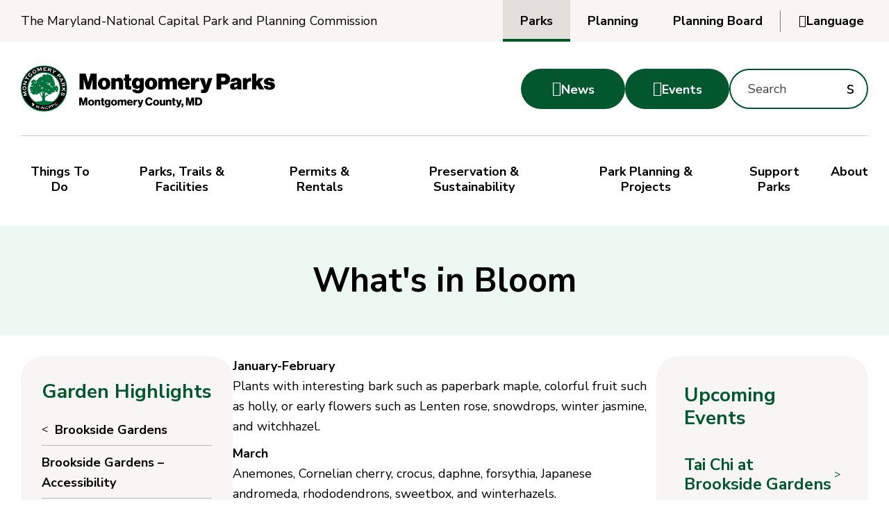

--- FILE ---
content_type: text/css
request_url: https://montgomeryparks.org/wp-content/themes/mncppc2023/dist/css/style.css?ver=1.0.1
body_size: 164423
content:
/*!
Theme Name: MNCPPC Main
Author: Hammer Marketing
Author URI: https://hammermarketing.com
Version:1.0.0
*/a,abbr,acronym,address,applet,big,blockquote,body,caption,center,cite,code,dd,del,dfn,div,dl,dt,em,fieldset,font,form,h1,h2,h3,h4,h5,h6,html,iframe,img,ins,kbd,label,legend,li,object,ol,p,pre,q,s,samp,small,span,strike,strong,sub,sup,table,tbody,td,tfoot,th,thead,tr,tt,ul,var{margin:0;padding:0;border:0;font-size:100%;vertical-align:baseline;background:rgba(0,0,0,0)}html{overflow-y:scroll;-ms-text-size-adjust:100%;line-height:1.15;-webkit-text-size-adjust:100%}small{font-size:80%}article,aside,details,figcaption,figure,footer,header,hgroup,img,nav,section{display:block}body{min-height:100vh;scroll-behavior:smooth;text-rendering:optimizeSpeed}blockquote,q{quotes:none}h1 a,h2 a,h3 a,h4 a,h5 a,h6 a{font-weight:inherit;color:inherit}table{border-collapse:collapse;border-spacing:0}sub,sup{font-size:75%;line-height:0;position:relative;vertical-align:baseline}sup{top:-.5em}sub{bottom:-.25em}ol,ul{margin-left:0}ol[class],ul[class]{padding:0;list-style:none}button,input[type=button],input[type=reset],input[type=submit]{cursor:pointer;-webkit-appearance:button;overflow:visible}input[type=checkbox],input[type=radio]{-webkit-box-sizing:border-box;box-sizing:border-box;padding:0}input[type=search]{-webkit-appearance:textfield;-webkit-box-sizing:content-box;box-sizing:content-box}input[type=search]::-webkit-search-decoration{-webkit-appearance:none}button::-moz-focus-inner,input::-moz-focus-inner{border:0;padding:0}textarea{overflow:auto;vertical-align:top}button,input,select,textarea{font-family:inherit;line-height:1.15;margin:0;font:inherit}embed,iframe,object,video{max-width:100%}.alignright{float:right}.alignleft{float:left}.aligncenter{float:none;margin-left:auto;margin-right:auto}b,strong{font-weight:bolder}img{max-width:100%;display:block;height:auto}.screen-reader-text{border:0;clip:rect(1px,1px,1px,1px);-webkit-clip-path:inset(50%);clip-path:inset(50%);height:1px;margin:-1px;overflow:hidden;padding:0;position:absolute!important;width:1px;word-wrap:normal!important}.screen-reader-text:focus{background-color:#eee;border-radius:3px;-webkit-box-shadow:0 0 2px 2px rgba(0,0,0,.6);box-shadow:0 0 2px 2px rgba(0,0,0,.6);clip:auto!important;-webkit-clip-path:none;clip-path:none;color:#000;display:block;font-size:.875em;font-weight:700;height:auto;left:5px;line-height:normal;padding:15px 23px 14px;text-decoration:none;top:5px;width:auto;z-index:100000}pre{-moz-tab-size:6;-o-tab-size:6;tab-size:6;width:90%;margin:2em auto;overflow:auto;white-space:pre-wrap;overflow-y:hidden;font-size:13px;line-height:1.5;background:#efefef;border-left:8px solid #b40b0b;padding:10px;color:#333;font-family:Consolas,Andale Mono WT,Andale Mono,Lucida Console,Lucida Sans Typewriter,monospace}.skip-to-content{left:-999px;position:absolute;top:auto;width:1px;height:1px;overflow:hidden;z-index:-999}.skip-to-content:active,.skip-to-content:focus{color:#fff;background-color:#000;left:auto;top:auto;width:30%;height:auto;overflow:auto;margin:10px 35%;padding:5px;border-radius:15px;text-align:center;font-size:1.2em;z-index:3001}.container,.entry-content>*{max-width:1400px;width:100%;margin-left:auto;margin-right:auto;position:relative;padding:0 3rem}.entry-content>.wide,.wide.container{max-width:1600px}.btn,.comment-respond .form-submit input,.entry-content .single-events a.wp-block-button__link,.entry-content .wp-block-button .wp-block-button__link,.entry-content a.btn.btn,.gform_wrapper .gform_footer .gform_next_button,.gform_wrapper .gform_footer .gform_previous_button,.gform_wrapper .gform_footer button,.gform_wrapper .gform_page_footer .gform_next_button,.gform_wrapper .gform_page_footer .gform_previous_button,.gform_wrapper .gform_page_footer button,.single-events .entry-content a.wp-block-button__link,.single-events .wp-block-button__link{border:0;background:var(--color_primary);color:#fff;padding:2rem 3rem 1.6rem;font-size:1.8rem;font-weight:700;display:-webkit-inline-box;display:-ms-inline-flexbox;display:inline-flex;-webkit-box-pack:center;-ms-flex-pack:center;justify-content:center;-webkit-box-align:center;-ms-flex-align:center;align-items:center;border-radius:33px;text-decoration:none;line-height:1;min-width:15rem;grid-gap:1.2rem;-webkit-transition:all .35s ease-in-out;transition:all .35s ease-in-out}.btn i,.comment-respond .form-submit input i,.entry-content .single-events a.wp-block-button__link i,.entry-content .wp-block-button .wp-block-button__link i,.entry-content a.btn.btn i,.gform_wrapper .gform_footer .gform_next_button i,.gform_wrapper .gform_footer .gform_previous_button i,.gform_wrapper .gform_footer button i,.gform_wrapper .gform_page_footer .gform_next_button i,.gform_wrapper .gform_page_footer .gform_previous_button i,.gform_wrapper .gform_page_footer button i,.single-events .entry-content a.wp-block-button__link i,.single-events .wp-block-button__link i{font-size:2.2rem;position:relative;top:-2px;font-style:normal;font-weight:400}.btn:focus,.btn:hover,.comment-respond .form-submit input:focus,.comment-respond .form-submit input:hover,.entry-content .single-events a.wp-block-button__link:focus,.entry-content .single-events a.wp-block-button__link:hover,.entry-content .wp-block-button .wp-block-button__link:focus,.entry-content .wp-block-button .wp-block-button__link:hover,.entry-content a.btn:focus,.entry-content a.btn:hover,.gform_wrapper .gform_footer .gform_next_button:focus,.gform_wrapper .gform_footer .gform_next_button:hover,.gform_wrapper .gform_footer .gform_previous_button:focus,.gform_wrapper .gform_footer .gform_previous_button:hover,.gform_wrapper .gform_footer button:focus,.gform_wrapper .gform_footer button:hover,.gform_wrapper .gform_page_footer .gform_next_button:focus,.gform_wrapper .gform_page_footer .gform_next_button:hover,.gform_wrapper .gform_page_footer .gform_previous_button:focus,.gform_wrapper .gform_page_footer .gform_previous_button:hover,.gform_wrapper .gform_page_footer button:focus,.gform_wrapper .gform_page_footer button:hover,.single-events .entry-content a.wp-block-button__link:focus,.single-events .entry-content a.wp-block-button__link:hover,.single-events .wp-block-button__link:focus,.single-events .wp-block-button__link:hover{background:var(--color_black);color:#fff}.btn:focus span,.btn:hover span,.comment-respond .form-submit input:focus span,.comment-respond .form-submit input:hover span,.entry-content .wp-block-button .wp-block-button__link:focus span,.entry-content .wp-block-button .wp-block-button__link:hover span,.entry-content a.btn:focus span,.entry-content a.btn:hover span,.gform_wrapper .gform_footer .gform_next_button:focus span,.gform_wrapper .gform_footer .gform_next_button:hover span,.gform_wrapper .gform_footer .gform_previous_button:focus span,.gform_wrapper .gform_footer .gform_previous_button:hover span,.gform_wrapper .gform_footer button:focus span,.gform_wrapper .gform_footer button:hover span,.gform_wrapper .gform_page_footer .gform_next_button:focus span,.gform_wrapper .gform_page_footer .gform_next_button:hover span,.gform_wrapper .gform_page_footer .gform_previous_button:focus span,.gform_wrapper .gform_page_footer .gform_previous_button:hover span,.gform_wrapper .gform_page_footer button:focus span,.gform_wrapper .gform_page_footer button:hover span,.single-events .wp-block-button__link:focus span,.single-events .wp-block-button__link:hover span{border-bottom-color:#fff}.btn span,.comment-respond .form-submit input span,.entry-content .single-events a.wp-block-button__link span,.entry-content .wp-block-button .wp-block-button__link span,.entry-content a.btn.btn span,.gform_wrapper .gform_footer .gform_next_button span,.gform_wrapper .gform_footer .gform_previous_button span,.gform_wrapper .gform_footer button span,.gform_wrapper .gform_page_footer .gform_next_button span,.gform_wrapper .gform_page_footer .gform_previous_button span,.gform_wrapper .gform_page_footer button span,.single-events .entry-content a.wp-block-button__link span,.single-events .wp-block-button__link span{border-bottom:2px solid rgba(0,0,0,0);-webkit-transition:border .35s ease-in-out;transition:border .35s ease-in-out}@media (max-width:860px){.single-events header .wp-block-button__link,header .btn,header .single-events .wp-block-button__link{border-radius:8px;min-width:auto;padding:1.4rem 1.3rem 1.2rem}.single-events header .wp-block-button__link i,header .btn i,header .single-events .wp-block-button__link i{font-size:2.2rem;width:22px;height:22px;text-align:center}.single-events header .wp-block-button__link span,header .btn span,header .single-events .wp-block-button__link span{display:none}}@media (max-width:500px){.single-events header .wp-block-button__link,header .btn,header .single-events .wp-block-button__link{padding:1.8rem 1.8rem 1.5rem}.single-events header .wp-block-button__link i,header .btn i,header .single-events .wp-block-button__link i{font-size:2.8rem;width:30px;height:30px}}.btn.alt,.entry-content .wp-block-button.is-style-alt .wp-block-button__link,.single-events .alt.wp-block-button__link{background:none;color:var(--color_black);border-bottom:2px solid var(--color_primary)}.btn.alt:hover,.entry-content .wp-block-button.is-style-alt .wp-block-button__link:hover,.single-events .alt.wp-block-button__link:hover{border-bottom-color:var(--color_secondary)}.btn.primary,.comment-respond .form-submit input,.single-events .primary.wp-block-button__link{background:var(--color_primary)}.btn.primary:focus,.btn.primary:hover,.btn.secondary,.comment-respond .form-submit input:focus,.comment-respond .form-submit input:hover,.single-events .primary.wp-block-button__link:focus,.single-events .primary.wp-block-button__link:hover,.single-events .secondary.wp-block-button__link{background:var(--color_secondary)}.btn.secondary:focus,.btn.secondary:hover,.single-events .secondary.wp-block-button__link:focus,.single-events .secondary.wp-block-button__link:hover{background:var(--color_primary)}.btn.gray,.single-events .gray.wp-block-button__link{background:var(--color_gray)}.btn.gray:focus,.btn.gray:hover,.single-events .gray.wp-block-button__link:focus,.single-events .gray.wp-block-button__link:hover{background:var(--color_black);color:#fff}.btn i,.comment-respond .form-submit input i,.entry-content .accordion .question:after,.entry-content .alert-box-wrap .alert-box .alert-icon:before,.entry-content .article h2 a i,.entry-content .article h3 a i,.entry-content .latest-carousel-wrap .videos-post .read-more:after,.entry-content .link-list-mobile .trigger-mobile-link-list:after,.entry-content.parks-directory .accessibility-button-wrap .info,.entry-content .single-events a.wp-block-button__link i,.entry-content .social-share li a,.entry-content .wp-block-button .wp-block-button__link i,.entry-content .wp-block-search .wp-block-search__button:before,.entry-content a.btn.btn i,.entry-content aside.link-list.style-alt a:not([class]) .label i,.entry-content form .field.checkbox input:checked+label:after,.entry-content form .field.dropdown:after,.entry-content form .field.search button,.eyebrow-wrap .site-links-trigger:after,.gform_wrapper .gfield .address_country:before,.gform_wrapper .gfield .address_state:has(select):before,.gform_wrapper .gfield.checkbox input:checked+label:after,.gform_wrapper .gfield.fileupload label:before,.gform_wrapper .gfield .ginput_container_time:last-child:before,.gform_wrapper .gfield.select:before,.gform_wrapper .gform_footer .gform_next_button i,.gform_wrapper .gform_footer .gform_previous_button i,.gform_wrapper .gform_footer button i,.gform_wrapper .gform_page_footer .gform_next_button i,.gform_wrapper .gform_page_footer .gform_previous_button i,.gform_wrapper .gform_page_footer button i,.link-list-list.link-list-list li.back-to-home>a:before,.modal__close,.pagination>.next,.pagination>.prev,.search-form .search-submit,.single-events .entry-content a.wp-block-button__link i,.single-events .wp-block-button__link i,.social-nav a,.swiper-btn,.swiper-button-next,.swiper-button-prev,.translation-options .language-trigger i,.ui-datepicker .ui-datepicker-next:before,.ui-datepicker .ui-datepicker-prev:before{font-family:hammer}#google_translate_element,.entry-content form .field.checkbox input,.entry-content form .field.radio input,.gform_wrapper .gfield.checkbox input,.gform_wrapper .gfield.radio input,.gform_wrapper .hide_labels .gfield>label,.hide-me{clip:rect(1px,1px,1px,1px);-webkit-clip-path:inset(50%);clip-path:inset(50%);height:1px;width:1px;margin:-1px;overflow:hidden;padding:0;position:absolute}.d-flex{display:-webkit-box!important;display:-ms-flexbox!important;display:flex!important}.flex-wrap-sm{-ms-flex-wrap:wrap!important;flex-wrap:wrap!important}@media (min-width:768px){.flex-wrap-sm{-ms-flex-wrap:nowrap!important;flex-wrap:nowrap!important}}@media (min-width:768px){.just-sm-end{-webkit-box-pack:end!important;-ms-flex-pack:end!important;justify-content:flex-end!important}}.f-a-center{-webkit-box-align:center!important;-ms-flex-align:center!important;align-items:center!important}.gap-20{grid-gap:2rem}.gap-30{grid-gap:3rem}.gap-40{grid-gap:4rem}.entry-content .show-mobile{display:block}@media (min-width:768px){.entry-content .show-mobile{display:none!important}}.entry-content .show-desktop{display:none}@media (min-width:768px){.entry-content .show-desktop{display:block!important}}.entry-content .c-primary{color:var(--color_primary)}.entry-content .mt-0{margin-top:0}.entry-content .mt-5{margin-top:5px}.entry-content .mt-10{margin-top:10px}.entry-content .mt-20{margin-top:20px}.entry-content .mt-30{margin-top:30px}.entry-content .mt-40{margin-top:40px}.entry-content .mt-50{margin-top:50px}.entry-content .mt-60{margin-top:60px}.entry-content .mt-100{margin-top:100px}.entry-content .mt-auto{margin-top:auto}.entry-content .mb-0{margin-bottom:0}.entry-content .mb-5{margin-bottom:5px}.entry-content .mb-10{margin-bottom:10px}.entry-content .mb-20{margin-bottom:20px}.entry-content .mb-30{margin-bottom:30px}.entry-content .mb-40{margin-bottom:40px}.entry-content .mb-50{margin-bottom:50px}.entry-content .mb-60{margin-bottom:60px}.entry-content .mb-100{margin-bottom:100px}.entry-content .mb-auto{margin-bottom:auto}.entry-content .ml-0{margin-left:0}.entry-content .ml-5{margin-left:5px}.entry-content .ml-10{margin-left:10px}.entry-content .ml-20{margin-left:20px}.entry-content .ml-30{margin-left:30px}.entry-content .ml-40{margin-left:40px}.entry-content .ml-50{margin-left:50px}.entry-content .ml-60{margin-left:60px}.entry-content .ml-100{margin-left:100px}.entry-content .ml-auto{margin-left:auto}.entry-content .mr-0{margin-right:0}.entry-content .mr-5{margin-right:5px}.entry-content .mr-10{margin-right:10px}.entry-content .mr-20{margin-right:20px}.entry-content .mr-30{margin-right:30px}.entry-content .mr-40{margin-right:40px}.entry-content .mr-50{margin-right:50px}.entry-content .mr-60{margin-right:60px}.entry-content .mr-100{margin-right:100px}.entry-content .mr-auto{margin-right:auto}@font-face{font-family:hammer;src:url(../../assets/fonts/hammer.eot?28053611);src:url(../../assets/fonts/hammer.eot?28053611#iefix) format("embedded-opentype"),url(../../assets/fonts/hammer.woff2?28053611) format("woff2"),url(../../assets/fonts/hammer.woff?28053611) format("woff"),url(../../assets/fonts/hammer.ttf?28053611) format("truetype"),url(../../assets/fonts/hammer.svg?28053611#hammer) format("svg");font-weight:400;font-style:normal}[class*=" icon-"]:before,[class^=icon-]:before{font-family:hammer;font-style:normal;font-weight:400;speak:none;display:inline-block;text-decoration:inherit;width:1em;margin-right:.2em;text-align:center;font-variant:normal;text-transform:none;line-height:1em;margin-left:.2em;-webkit-font-smoothing:antialiased;-moz-osx-font-smoothing:grayscale}.icon-arrow-left:before{content:"<"}.icon-arrow-right:before{content:">"}.icon-mail:before{content:"E"}.icon-facebook:before{content:"F"}.icon-instagram:before{content:"I"}.icon-rss:before{content:"R"}.icon-export:before{content:"S"}.icon-twitter-x:before{content:"T"}.icon-up:before{content:"U"}.icon-cancel:before{content:"X"}.icon-youtube:before{content:"Y"}.icon-info:before{content:"i"}.icon-search:before{content:"s"}.icon-twitter:before{content:"t"}.icon-pt-events:before{content:"\e800"}.icon-down:before{content:"\e802"}.icon-upload:before{content:"\e804"}.icon-language:before{content:"\e80e"}.icon-news:before{content:"\e80f"}.icon-events:before{content:"\e810"}.icon-check:before{content:"\e817"}.icon-alert-warning:before{content:"\e81a"}.icon-alert-info:before{content:"\e81b"}.icon-alert-megaphone:before{content:"\e81c"}.icon-plus-1:before{content:"\e820"}.icon-pt-post:before{content:"\e821"}.icon-pt-page:before{content:"\e822"}.icon-pt-parks:before{content:"\e823"}.icon-pt-projects:before{content:"\e824"}.icon-website:before{content:"\e825"}.icon-xlsx:before{content:"\e826"}.icon-docx:before{content:"\e827"}.icon-pdf:before{content:"\e828"}.icon-pt-tribe_event_series:before,.icon-pt-tribe_events:before{content:"\e800"}html{font-size:62.5%;scroll-behavior:smooth;scroll-padding-top:3rem}body{margin:0;padding:0;color:var(--color_black);background-color:#fff;font:normal 1.8rem/1.65 Nunito Sans,Arial,sans-serif}*,:after,:before,body{-webkit-font-smoothing:antialiased;-moz-osx-font-smoothing:grayscale}*,:after,:before{-webkit-box-sizing:border-box;box-sizing:border-box}h1,h2,h3,h4,h5,h6{font-weight:400;margin:0;padding:0;line-height:1.2}p{margin:0 0 1rem}.sr-only{position:absolute!important;width:1px!important;height:1px!important;padding:0!important;margin:-1px!important;overflow:hidden!important;clip:rect(0,0,0,0)!important;white-space:nowrap!important;border:0!important}.btn:focus,.single-events .wp-block-button__link:focus{text-decoration:underline!important}.focussedCustom:after{outline:2px solid var(--color_primary);outline-offset:2px;-webkit-box-shadow:0 0 2px 2px rgba(0,123,255,.25);box-shadow:0 0 2px 2px rgba(0,123,255,.25)}.accordion-content.collapsed{display:none}.accordion-content ul{padding-left:0}.accordion-content ul li{margin-bottom:1rem}.accordion-content ul li:before{display:none}.accordion-content ul li a{font-weight:700}header .logo svg{width:100%}@media (max-width:375px){header .eyebrow-wrap .mncppc-link{font-size:1rem}header .secondary-nav{grid-gap:1rem}footer .container,main .entry-content>*{padding-left:1rem;padding-right:1rem}.entry-content .info-grid{grid-template-columns:repeat(auto-fill,minmax(30rem,1fr))!important}}.results-count{font-size:.8em;margin-bottom:1rem}header .logo{margin:0;position:relative;max-width:35rem;border-bottom:1px solid #ccc;padding-bottom:1.2rem}@media (min-width:501px){header .logo{max-width:37%;border:0;padding:0}}@media (min-width:1024px){header .logo{max-width:30%}}header .logo svg{max-width:413px}header .logo svg path{-webkit-transition:fill .35s ease-in-out;transition:fill .35s ease-in-out}header .logo a{display:-webkit-box;display:-ms-flexbox;display:flex;text-decoration:none}header .logo a:focus svg .logo_text,header .logo a:hover svg .logo_text{fill:var(--color_primary)}.header-wrap{display:block;width:100%;position:relative;top:0;left:0;z-index:2020}.header-wrap .header{display:-webkit-box;display:-ms-flexbox;display:flex;-ms-flex-wrap:wrap;flex-wrap:wrap;-webkit-box-pack:center;-ms-flex-pack:center;justify-content:center;grid-gap:1.5rem;height:100%;-webkit-box-align:center;-ms-flex-align:center;align-items:center;padding:1.2rem 3rem}@media (min-width:501px){.header-wrap .header{-ms-flex-wrap:nowrap;flex-wrap:nowrap;grid-gap:2rem;-webkit-box-pack:justify;-ms-flex-pack:justify;justify-content:space-between}}@media (min-width:861px){.header-wrap .hamburger{display:none}.header-wrap .header{padding:3rem}}.eyebrow-wrap{background:var(--color_gray);height:8rem}@media (min-width:861px){.eyebrow-wrap{height:6rem}}.eyebrow-wrap .eyebrow{-webkit-box-pack:justify;-ms-flex-pack:justify;justify-content:space-between;-webkit-box-align:center;-ms-flex-align:center;align-items:center;height:100%}.eyebrow-wrap .mncppc-link{color:var(--color_black);text-decoration:none;line-height:1.25;font-size:1.5rem}@media (min-width:1024px){.eyebrow-wrap .mncppc-link{font-size:1.8rem}}.eyebrow-wrap .mncppc-link:focus,.eyebrow-wrap .mncppc-link:hover{text-decoration:underline}.eyebrow-wrap .site-links-wrap{height:100%;position:relative}.eyebrow-wrap .site-links-trigger{height:100%;border:0;background:#e4dedc;padding:0 1.5rem;color:var(--color_black);-webkit-appearance:none;display:-webkit-box;display:-ms-flexbox;display:flex;grid-gap:2rem;-webkit-box-pack:justify;-ms-flex-pack:justify;justify-content:space-between;border-bottom:4px solid var(--color_primary);-webkit-box-align:center;-ms-flex-align:center;align-items:center}.eyebrow-wrap .site-links-trigger:after{content:"<";-webkit-transform:rotate(270deg);-ms-transform:rotate(270deg);transform:rotate(270deg);display:-webkit-inline-box;display:-ms-inline-flexbox;display:inline-flex}@media (min-width:600px){.eyebrow-wrap .site-links-trigger{min-width:17rem}}@media (min-width:861px){.eyebrow-wrap .site-links-trigger{display:none}}.eyebrow-wrap .site-links{height:100%;-webkit-box-align:center;-ms-flex-align:center;align-items:center;display:-webkit-box;display:-ms-flexbox;display:flex}@media (max-width:860px){.eyebrow-wrap .site-links{position:absolute;right:0;bottom:0;opacity:0;-webkit-transform:translateY(102%);-ms-transform:translateY(102%);transform:translateY(102%);pointer-events:none;z-index:5;-ms-flex-wrap:wrap;flex-wrap:wrap;display:none;width:17rem;-webkit-transition:all .35s ease-in-out;transition:all .35s ease-in-out}.eyebrow-wrap .site-links.open{opacity:1;display:-webkit-box;display:-ms-flexbox;display:flex;pointer-events:auto;-webkit-transform:translateY(100%);-ms-transform:translateY(100%);transform:translateY(100%)}.eyebrow-wrap .site-links li{width:100%;height:auto;padding:0}.eyebrow-wrap .site-links li.current{display:none!important}.eyebrow-wrap .site-links li a{text-align:center;font-weight:700;width:100%;font-size:1.8rem;background:var(--color_gray);display:-webkit-box;display:-ms-flexbox;display:flex;-webkit-box-pack:center;-ms-flex-pack:center;justify-content:center;padding:1.2rem 1rem}.eyebrow-wrap .site-links li a:focus,.eyebrow-wrap .site-links li a:hover{background:#e4dedc}.eyebrow-wrap .site-links li+li+li a{border-top:1px solid rgba(0,0,0,.1)}}@media (min-width:861px){.eyebrow-wrap .site-links li{height:100%}}.eyebrow-wrap .site-links li.current a:focus,.eyebrow-wrap .site-links li.current a:hover,.eyebrow-wrap .site-links li a:focus,.eyebrow-wrap .site-links li a:hover{background:var(--color_black);color:#fff}.eyebrow-wrap .site-links li.current a:focus:after,.eyebrow-wrap .site-links li.current a:hover:after,.eyebrow-wrap .site-links li a:focus:after,.eyebrow-wrap .site-links li a:hover:after{background:var(--color_primary)}.eyebrow-wrap .site-links li.current a{background:#e4dedc}.eyebrow-wrap .site-links li.current a:after{background:var(--color_primary)}.eyebrow-wrap .site-links a{font-weight:700;color:var(--color_black);text-decoration:none;padding:0 1.5rem;height:100%;position:relative;line-height:1.2;font-size:1.5rem;-webkit-transition:all .35s ease-in-out;transition:all .35s ease-in-out}@media (min-width:1024px){.eyebrow-wrap .site-links a{padding:0 2.5rem;font-size:1.8rem}}.eyebrow-wrap .site-links a:after{content:"";display:block;height:4px;width:100%;position:absolute;left:0;bottom:0;-webkit-transition:background .35s ease-in-out;transition:background .35s ease-in-out}.eyebrow-right{height:100%;grid-gap:.5rem}.translation-options{padding-left:2rem}@media (min-width:861px){.translation-options{border-left:1px solid #7f7f7f}}.translation-options .language-trigger{background:none;border:0;border-radius:0;-webkit-appearance:none;color:var(--color_black);display:-webkit-box;display:-ms-flexbox;display:flex;grid-gap:1rem;-ms-flex-wrap:nowrap;flex-wrap:nowrap;font-size:1.5rem}.translation-options .language-trigger:focus,.translation-options .language-trigger:hover{color:var(--color_primary)}@media (min-width:1024px){.translation-options .language-trigger{font-size:1.8rem}}.translation-options .language-trigger .replace{font-weight:700}.translation-options .language-trigger i{font-style:normal}@media (max-width:768px){.translation-options .language-trigger{font-size:2.2rem}.translation-options .language-trigger span{display:none}}.translation-options .language-trigger[aria-expanded=true]+.language-drop{opacity:1;pointer-events:auto;display:block;-webkit-transform:translateY(100%);-ms-transform:translateY(100%);transform:translateY(100%)}.translation-options .language-drop{position:absolute;right:0;bottom:0;opacity:0;-webkit-transform:translateY(102%);-ms-transform:translateY(102%);transform:translateY(102%);pointer-events:none;z-index:5;width:17rem;-webkit-transition:all .35s ease-in-out;transition:all .35s ease-in-out;display:none}.translation-options .language-drop>button{width:100%;-webkit-appearance:none;color:var(--color_black);border:0;border-radius:0;text-align:center;font-weight:700;background:var(--color_gray);padding:.5rem 1rem;-webkit-transition:background .35s ease-in-out;transition:background .35s ease-in-out}.translation-options .language-drop>button+button{border-top:1px solid rgba(0,0,0,.1)}.translation-options .language-drop>button:focus,.translation-options .language-drop>button:hover{background:#e4dedc}.mobile-search-wrap{position:absolute;left:0;bottom:-1px;width:100%;padding:.5rem 1rem;-webkit-transform:translateY(110%);-ms-transform:translateY(110%);transform:translateY(110%);opacity:0;background:var(--color_primary);pointer-events:none;-webkit-transition:all .35s ease-in-out;transition:all .35s ease-in-out}.mobile-search-wrap.open{opacity:1;z-index:1010;-webkit-transform:translateY(100%);-ms-transform:translateY(100%);transform:translateY(100%);pointer-events:auto}@media (min-width:861px){.mobile-search-trigger{display:none}}.search-form{position:relative}.search-form .search-field{width:100%;padding:0 5.5rem 0 1rem;text-indent:1.5rem;-webkit-box-sizing:border-box;box-sizing:border-box;-webkit-appearance:none;-webkit-transition:border .35s ease-in-out;transition:border .35s ease-in-out}.search-form .search-submit{padding:0 1.5rem;background:none;border:0;position:absolute;right:5px;top:0;height:100%;-webkit-transition:color .35s ease-in-out;transition:color .35s ease-in-out}#search-form-mobile .search-field{height:4.8rem;border:2px solid var(--color_white);border-radius:16px;color:#fff;background:var(--color_primary)}#search-form-mobile .search-field::-webkit-input-placeholder{color:#fff}#search-form-mobile .search-field::-moz-placeholder{color:#fff}#search-form-mobile .search-field:-ms-input-placeholder{color:#fff}#search-form-mobile .search-field::-ms-input-placeholder{color:#fff}#search-form-mobile .search-field::placeholder{color:#fff}#search-form-mobile .search-submit{color:#fff;font-size:2.5rem}#search-form-mobile .search-submit:focus,#search-form-mobile .search-submit:hover{color:#fdf2e3}#search-form,#search-form-archive-page{display:none;-ms-flex-wrap:nowrap;flex-wrap:nowrap;max-width:20rem;pointer-events:none}@media (min-width:861px){#search-form,#search-form-archive-page{display:-webkit-box;display:-ms-flexbox;display:flex;pointer-events:auto}}#search-form-archive-page label,#search-form label{margin:0}#search-form-archive-page .search-field,#search-form .search-field{height:5.8rem;border:2px solid var(--color_primary);border-radius:33px}#search-form-archive-page .search-field:focus,#search-form .search-field:focus{border-color:var(--color_black)}#search-form-archive-page .search-submit,#search-form .search-submit{color:var(--color_black);font-size:2.5rem;margin-top:0}#search-form-archive-page .search-submit:focus,#search-form-archive-page .search-submit:hover,#search-form .search-submit:focus,#search-form .search-submit:hover{color:var(--color_primary)}#search-form-archive-page{max-width:100%;pointer-events:auto;display:-webkit-box;display:-ms-flexbox;display:flex;margin-bottom:4rem}@media (min-width:768px){#search-form-archive-page{margin-bottom:8rem}}.hamburger.hamburger{background:var(--color_primary);border-radius:8px;text-align:center;padding:9px 1.1rem 0;width:6.6rem}@media (min-width:501px){.hamburger.hamburger{width:auto}}.hamburger.hamburger.is-active{background:var(--color_black)}.nav{padding:0}.nav li{list-style:none}.nav li a{text-decoration:none;display:block}@media (max-width:860px){.nav-wrap{background:#fff;padding:0;height:auto;display:none;position:fixed;right:-100%;top:170px;width:calc(100% - 1rem);border-radius:16px;border:2px solid var(--color_primary);z-index:1005;height:calc(100dvh - 175px);overflow-y:scroll;-webkit-transition:right .6s ease-in-out;transition:right .6s ease-in-out}}@media (max-width:500px){.nav-wrap{top:270px}}@media (min-width:861px){.main-nav.main-nav{border-top:1px solid #ccc;display:-webkit-box;display:-ms-flexbox;display:flex;width:100%;grid-gap:1rem;padding-top:3rem;padding-bottom:3rem;-webkit-box-pack:justify;-ms-flex-pack:justify;justify-content:space-between}.main-nav.main-nav li a{color:var(--color_black);font-weight:700;-webkit-transition:color .35s ease-in-out;transition:color .35s ease-in-out}.main-nav.main-nav li a span{border-bottom:2px solid rgba(0,0,0,0);-webkit-transition:border .35s ease-in-out;transition:border .35s ease-in-out}.main-nav.main-nav li a:focus,.main-nav.main-nav li a:hover{color:var(--color_primary)}.main-nav.main-nav li a:focus span,.main-nav.main-nav li a:hover span{border-color:var(--color_primary)}.main-nav.main-nav li.current-page-ancestor a,.main-nav.main-nav li.current_page_item a{color:var(--color_primary)}.main-nav.main-nav li.two-col>.sub-menu{-webkit-column-count:2;-moz-column-count:2;column-count:2;-webkit-column-break-inside:avoid;-moz-column-break-inside:avoid;break-inside:avoid}.main-nav.main-nav li.hottopic>a:first-child{display:none}.main-nav.main-nav>li{position:relative}.main-nav.main-nav>li:first-child>a{padding-left:0}.main-nav.main-nav>li:last-child>a{padding-right:0}.main-nav.main-nav>li>a{padding:1rem 1rem 1.5rem;text-align:center;line-height:1.25}.main-nav.main-nav>li>a[aria-expanded=true]{color:var(--color_primary)}.main-nav.main-nav>li>a[aria-expanded=true] span{border-color:var(--color_primary)}.main-nav.main-nav>li>a[aria-expanded=true]+.sub-menu{opacity:1;left:0;visibility:visible;-webkit-transform:translateY(0);-ms-transform:translateY(0);transform:translateY(0);-webkit-transition:opacity .35s ease-in-out 0ms,left 0ms linear 0ms,-webkit-transform .35s ease-in-out 0ms;transition:opacity .35s ease-in-out 0ms,left 0ms linear 0ms,-webkit-transform .35s ease-in-out 0ms;transition:opacity .35s ease-in-out 0ms,transform .35s ease-in-out 0ms,left 0ms linear 0ms;transition:opacity .35s ease-in-out 0ms,transform .35s ease-in-out 0ms,left 0ms linear 0ms,-webkit-transform .35s ease-in-out 0ms}.main-nav.main-nav>li.search-toggle a{font-family:hammer;cursor:pointer}.main-nav.main-nav>li.search-toggle.active a{color:var(--color_secondary)}.main-nav.main-nav>li.mega-menu{position:inherit}.main-nav.main-nav>li.mega-menu>ul.sub-menu{position:absolute;width:100%;left:0;display:-webkit-box;display:-ms-flexbox;display:flex;padding:0;border-radius:16px;overflow:hidden;border:2px solid var(--color_primary);-webkit-box-pack:justify;-ms-flex-pack:justify;justify-content:space-between}.main-nav.main-nav>li.mega-menu>ul.sub-menu>li{margin:0;float:none;display:block;padding:3rem;-webkit-box-flex:1;-ms-flex:1 1 auto;flex:1 1 auto}.main-nav.main-nav>li.mega-menu>ul.sub-menu>li.col23{-ms-flex-preferred-size:66.6666666667%;flex-basis:66.6666666667%}.main-nav.main-nav>li.mega-menu>ul.sub-menu>li.col13{-ms-flex-preferred-size:33.3333333333%;flex-basis:33.3333333333%}.main-nav.main-nav>li.mega-menu>ul.sub-menu>li.background{background:var(--color_gray)}.main-nav.main-nav>li.mega-menu>ul.sub-menu>li .sub-menu{max-width:75rem}.main-nav.main-nav>li.mega-menu>ul.sub-menu>li .sub-menu li{width:100%;float:none}.main-nav.main-nav>li:not(.mega-menu) .sub-menu a{padding:.5rem 1rem}.main-nav.main-nav>li:not(.mega-menu).menu-item-has-children>a{border-bottom:none}.main-nav.main-nav>li.last:not(.mega-menu).expanded>.sub-menu{right:0;left:auto}.main-nav.main-nav>li>.sub-menu{position:absolute;left:-9999px;opacity:0;min-width:23rem;-webkit-transition:opacity .35s ease-in-out 0ms,left 0ms linear .35s,-webkit-transform .35s ease-in-out 0ms;transition:opacity .35s ease-in-out 0ms,left 0ms linear .35s,-webkit-transform .35s ease-in-out 0ms;transition:opacity .35s ease-in-out 0ms,transform .35s ease-in-out 0ms,left 0ms linear .35s;transition:opacity .35s ease-in-out 0ms,transform .35s ease-in-out 0ms,left 0ms linear .35s,-webkit-transform .35s ease-in-out 0ms;z-index:497;background:#fff;padding:1.5rem;width:auto;height:auto;-webkit-box-shadow:0 2px 5px rgba(0,0,0,.1);box-shadow:0 2px 5px rgba(0,0,0,.1);border-radius:16px;border:2px solid var(--color_primary);-webkit-transform:translateY(2%);-ms-transform:translateY(2%);transform:translateY(2%);visibility:hidden}.main-nav.main-nav>li>.sub-menu a{color:var(--color_black);text-decoration:none;display:block;position:relative;-webkit-transition:color .35s ease-in-out;transition:color .35s ease-in-out;padding:.8rem 2rem .8rem 0;line-height:1.55;width:95%}.main-nav.main-nav>li>.sub-menu a:focus,.main-nav.main-nav>li>.sub-menu a:hover{color:var(--color_primary)}.main-nav.main-nav>li>.sub-menu .sub-menu a{font-size:1.8rem;font-weight:700}.main-nav.main-nav>li>.sub-menu li.menu-item-has-children>a{font-weight:700;padding:0 2rem 1rem 0;font-size:2.7rem;margin-bottom:1rem}.main-nav.main-nav>li>.sub-menu li.menu-item-has-children>a:after{content:"";width:2.7rem;height:2px;background:var(--color_primary);display:block;margin-top:1rem}.main-nav.main-nav>li>.sub-menu li.menu-item-has-children>a span{border:0}.main-nav.main-nav>li>.sub-menu li.menu-item-has-children:focus>a,.main-nav.main-nav>li>.sub-menu li.menu-item-has-children:hover>a{color:var(--color_primary)}}@media (max-width:860px){.main-nav.main-nav li{width:100%;float:none}.main-nav.main-nav li a{display:block;color:var(--color_black);font-size:2.2rem;text-align:center;font-weight:700}.main-nav.main-nav li.hide-mobile{display:none}.main-nav.main-nav>li{position:relative;border-bottom:2px solid #bfbfbf}.main-nav.main-nav>li>a{padding:23px 0 22px 3rem;line-height:1;font-size:2.4rem;text-align:left;font-weight:700}.main-nav.main-nav>li>a:focus{color:var(--color_primary)}.main-nav.main-nav>li.menu-item-has-children .opener{position:absolute;right:0;top:0;width:69px;height:69px;font-size:1.6rem;text-align:center;padding:0;-webkit-transition:background .35s ease-in-out;transition:background .35s ease-in-out}.main-nav.main-nav>li.menu-item-has-children .opener:after{content:">";line-height:69px;-webkit-transition:all .2s ease-in-out;transition:all .2s ease-in-out;font-family:hammer;will-change:transform;font-size:2rem;display:block;color:var(--color_black);-webkit-transform:rotate(90deg);-ms-transform:rotate(90deg);transform:rotate(90deg)}.main-nav.main-nav>li.menu-item-has-children>a{width:calc(100% - 53px)}.main-nav.main-nav>li.search-toggle{display:none}.main-nav.main-nav>li>.sub-menu{max-height:0;overflow:hidden;padding:0;height:100%;opacity:0;display:none;-webkit-transition:all .35s ease-in-out;transition:all .35s ease-in-out}.main-nav.main-nav>li>.sub-menu>li>.sub-menu{padding-left:3rem}.main-nav.main-nav>li>.sub-menu li a{padding:.8rem 1rem .8rem 3rem;font-size:1.8rem;text-align:left}.main-nav.main-nav>li.open>a{background:var(--color_primary);color:#fff}.main-nav.main-nav>li.open>.opener:after{-webkit-transform:rotate(270deg);-ms-transform:rotate(270deg);transform:rotate(270deg);color:#fff}.main-nav.main-nav>li.open>.sub-menu{opacity:1;display:block;max-height:1200px;padding-bottom:1.5rem;padding-top:.5rem}}@media (max-width:500px){.main-nav.main-nav>li.menu-item-has-children .opener{width:65px;height:65px}.main-nav.main-nav>li.menu-item-has-children .opener:after{line-height:65px}.main-nav.main-nav>li>a{font-size:2rem}}@media (max-width:860px){html.nav-open{overflow-y:hidden}html.nav-open .nav-wrap{right:.5rem;display:block}html.nav-open body{overflow-y:hidden}}.social-nav{display:-webkit-box;display:-ms-flexbox;display:flex;-webkit-box-pack:start;-ms-flex-pack:start;justify-content:flex-start;width:100%;grid-gap:2rem}@media (min-width:768px){.social-nav{width:auto}}.social-nav li{line-height:1}.social-nav a{color:#fff;font-size:4.6rem;-webkit-transition:color .35s ease-in-out;transition:color .35s ease-in-out}.social-nav a:focus,.social-nav a:hover{color:#fdf2e3}@media (max-width:860px){.addt-links{padding:.8rem 1rem .8rem 3rem;font-size:1.8rem;text-align:left}}.top-header.top-header{background:var(--color_primary);position:relative;display:-webkit-box;display:-ms-flexbox;display:flex;-webkit-box-orient:vertical;-webkit-box-direction:normal;-ms-flex-direction:column;flex-direction:column;-webkit-box-pack:center;-ms-flex-pack:center;justify-content:center;padding-top:3rem;padding-bottom:3rem;-webkit-box-align:center;-ms-flex-align:center;align-items:center;margin-bottom:3rem}@media (min-width:768px){.top-header.top-header{padding-top:5rem;padding-bottom:5rem}}.top-header.top-header.bg-light{background:#eef8f3}.top-header.top-header.bg-light .crumbs,.top-header.top-header.bg-light .crumbs a,.top-header.top-header.bg-light .intro-page-title{color:var(--color_black)}.top-header.top-header.bg-light+.header-carousel-wrap,.top-header.top-header.bg-light+.header-exp-carousel-wrap,.top-header.top-header.bg-light+.header-featured-image-wrap{background:#eef8f3}@media (min-width:768px){.top-header.top-header.bg-light+.header-carousel-wrap,.top-header.top-header.bg-light+.header-exp-carousel-wrap,.top-header.top-header.bg-light+.header-featured-image-wrap{background:rgba(0,0,0,0)}}.top-header.top-header .intro-page-title{font-size:4rem;font-size:clamp(4rem,3.7rem + .926vw,5rem);width:100%;color:#fff;font-weight:700}.top-header.top-header .container.align-left{text-align:left}.top-header.top-header .container.align-center{text-align:center}.top-header.top-header .container.align-right{text-align:right}.top-header.top-header.type-expandable,.top-header.top-header.type-gallery,.top-header.top-header.type-grid,.top-header.top-header.type-image{padding-bottom:3rem;margin-bottom:0}@media (min-width:768px){.top-header.top-header.type-expandable,.top-header.top-header.type-gallery,.top-header.top-header.type-grid,.top-header.top-header.type-image{padding-bottom:31rem;margin-bottom:6.5rem}}.top-header.top-header+.header-carousel-wrap,.top-header.top-header+.header-exp-carousel-wrap,.top-header.top-header+.header-featured-image-wrap{width:100%;max-width:133rem;padding:0 3rem 3rem;margin:-1px auto 3rem;background:var(--color_primary)}@media (min-width:768px){.top-header.top-header+.header-carousel-wrap,.top-header.top-header+.header-exp-carousel-wrap,.top-header.top-header+.header-featured-image-wrap{background:rgba(0,0,0,0);margin:-34rem auto 6rem;padding-bottom:0}}@media (min-width:1400px){.top-header.top-header+.header-carousel-wrap,.top-header.top-header+.header-exp-carousel-wrap,.top-header.top-header+.header-featured-image-wrap{padding:0}}.top-header.top-header+.header-exp-carousel-wrap .exp-wrap{background:#fff;border-radius:3.2rem;padding:3rem;-webkit-box-shadow:0 0 24px rgba(0,0,0,.08);box-shadow:0 0 24px rgba(0,0,0,.08);position:relative}@media (min-width:1400px){.top-header.top-header+.header-exp-carousel-wrap{padding:0}}.top-header.top-header+.header-exp-carousel-wrap .expanded-carousel-items{display:none;pointer-events:none}.top-header.top-header+.header-exp-carousel-wrap .expanded-carousel-items[aria-hidden=false]{display:block;pointer-events:auto}.top-header.top-header+.header-exp-carousel-wrap .expanded-carousel-items .expanded-slide{background:#fff;border-radius:3.2rem;padding:3rem;-webkit-box-shadow:0 0 24px rgba(0,0,0,.08);box-shadow:0 0 24px rgba(0,0,0,.08);margin-top:3.5rem;grid-gap:2.5rem;-webkit-box-align:center;-ms-flex-align:center;align-items:center}@media (min-width:1024px){.top-header.top-header+.header-exp-carousel-wrap .expanded-carousel-items .expanded-slide{grid-gap:8rem}}.top-header.top-header+.header-exp-carousel-wrap .expanded-carousel-items .expanded-slide .img-wrap{padding-bottom:60%;border-radius:3.2rem;position:relative;overflow:hidden;width:100%}@media (min-width:768px){.top-header.top-header+.header-exp-carousel-wrap .expanded-carousel-items .expanded-slide .img-wrap{padding-bottom:20%;-ms-flex-preferred-size:38%;flex-basis:38%}}.top-header.top-header+.header-exp-carousel-wrap .expanded-carousel-items .expanded-slide .title{padding-right:0;line-height:1.3}.top-header.top-header+.header-exp-carousel-wrap .expanded-carousel-items .expanded-slide .lower{width:100%}@media (min-width:768px){.top-header.top-header+.header-exp-carousel-wrap .expanded-carousel-items .expanded-slide .lower{-ms-flex-preferred-size:62%;flex-basis:62%}}.top-header.top-header+.header-exp-carousel-wrap .expand-all-wrap{position:absolute;top:30rem;z-index:10;right:2.5rem;display:-webkit-box;display:-ms-flexbox;display:flex;grid-gap:1.5rem;-webkit-box-pack:end;-ms-flex-pack:end;justify-content:flex-end;-webkit-box-align:center;-ms-flex-align:center;align-items:center;background:#fff;padding:0 5px 0 10px;line-height:1}@media (min-width:1024px){.top-header.top-header+.header-exp-carousel-wrap .expand-all-wrap{border-left:1px solid #7f7f7f;top:66rem}}.top-header.top-header+.header-exp-carousel-wrap .expand-all-wrap legend{font-weight:700}.top-header.top-header+.header-exp-carousel-wrap .title{font-size:2.8rem;font-size:clamp(2.8rem,3.45rem - .18vw,3.2rem);font-weight:700;line-height:1.4}@media (min-width:1024px){.top-header.top-header+.header-exp-carousel-wrap .title{padding-right:25rem}}.top-header.top-header+.header-exp-carousel-wrap p{margin-bottom:0;margin-top:1rem;font-size:1.8rem;font-size:clamp(1.8rem,1.78rem + .47vw,2.4rem);line-height:1.45;font-weight:700}.single-events .top-header.top-header+.header-exp-carousel-wrap .wp-block-button__link,.top-header.top-header+.header-exp-carousel-wrap .btn,.top-header.top-header+.header-exp-carousel-wrap .single-events .wp-block-button__link{margin-top:1.5rem}.top-header.top-header+.header-exp-carousel-wrap .switch{position:relative;display:inline-block;width:66px;height:32px}.top-header.top-header+.header-exp-carousel-wrap .switch input{opacity:0;width:0;height:0}.top-header.top-header+.header-exp-carousel-wrap .switch input:checked+.slider{background-color:var(--color_primary)}.top-header.top-header+.header-exp-carousel-wrap .switch input:checked+.slider:before{-webkit-transform:translateX(30px);-ms-transform:translateX(30px);transform:translateX(30px)}.top-header.top-header+.header-exp-carousel-wrap .switch input:focus+.slider{-webkit-box-shadow:0 0 5px var(--color_black);box-shadow:0 0 5px var(--color_black)}.top-header.top-header+.header-exp-carousel-wrap .switch .slider{position:absolute;cursor:pointer;top:0;left:0;right:0;bottom:0;background-color:var(--color_black);-webkit-transition:.4s;transition:.4s;border-radius:34px}.top-header.top-header+.header-exp-carousel-wrap .switch .slider:before{position:absolute;content:"";height:24px;width:24px;left:6px;bottom:4px;background-color:#fff;-webkit-transition:.4s;transition:.4s;border-radius:50%}.top-header.top-header+.header-exp-carousel-wrap .header-exp-carousel .swiper-btns{top:0;right:0;width:100%;height:25rem;pointer-events:none}@media (min-width:1024px){.top-header.top-header+.header-exp-carousel-wrap .header-exp-carousel .swiper-btns{height:60rem}}.top-header.top-header+.header-exp-carousel-wrap .header-exp-carousel .swiper-btns button{position:absolute;bottom:3rem;pointer-events:auto;right:3rem}.top-header.top-header+.header-exp-carousel-wrap .header-exp-carousel .swiper-btns button:first-child{right:9.5rem}.top-header.top-header+.header-exp-carousel-wrap .header-exp-carousel .img-wrap{height:25rem;border-radius:3.2rem;position:relative;overflow:hidden}@media (min-width:1024px){.top-header.top-header+.header-exp-carousel-wrap .header-exp-carousel .img-wrap{height:60rem}}.top-header.top-header+.header-exp-carousel-wrap .header-exp-carousel .img-wrap:before{width:100%;height:50%;content:"";display:block;position:absolute;left:0;bottom:0;z-index:2;mix-blend-mode:multiply;background:-webkit-gradient(linear,left bottom,left top,color-stop(20%,#545454),to(rgba(0,0,0,0)));background:linear-gradient(0deg,#545454 20%,rgba(0,0,0,0))}.top-header.top-header+.header-exp-carousel-wrap .header-exp-carousel .lower{padding:6rem 3rem 3rem}@media (min-width:1024px){.top-header.top-header+.header-exp-carousel-wrap .header-exp-carousel .lower{padding-top:3rem}}.top-header.top-header+.header-carousel-wrap .header-carousel{margin-bottom:3rem}.top-header.top-header+.header-carousel-wrap .header-carousel .swiper-btns{top:2rem;left:2rem}@media (min-width:768px){.top-header.top-header+.header-carousel-wrap .header-carousel .swiper-btns{top:auto;left:auto;bottom:3rem;right:3rem}}.top-header.top-header+.header-carousel-wrap .header-carousel .img-wrap{padding-bottom:60%;border-radius:3.2rem;position:relative;overflow:hidden}@media (min-width:768px){.top-header.top-header+.header-carousel-wrap .header-carousel .img-wrap{padding-bottom:45%}}.top-header.top-header+.header-carousel-wrap .header-carousel .img-wrap .slide-title{position:absolute;left:3rem;bottom:3rem;z-index:3;color:#fff;font-weight:700;font-size:1.8rem;line-height:1.1}@media (min-width:768px){.top-header.top-header+.header-carousel-wrap .header-carousel .img-wrap .slide-title{max-width:calc(100% - 20rem);font-size:2.8rem}}.top-header.top-header+.header-carousel-wrap .header-carousel .img-wrap:before{width:100%;height:50%;content:"";display:block;position:absolute;left:0;bottom:0;z-index:2;mix-blend-mode:multiply;background:-webkit-gradient(linear,left bottom,left top,color-stop(20%,#545454),to(rgba(0,0,0,0)));background:linear-gradient(0deg,#545454 20%,rgba(0,0,0,0))}.top-header.top-header+.header-carousel-wrap .header-carousel-thumbs .img-wrap{padding-bottom:25%;border-radius:1.6rem;cursor:pointer;-webkit-transition:all .35s ease-in-out;transition:all .35s ease-in-out;opacity:.75}.top-header.top-header+.header-carousel-wrap .header-carousel-thumbs .img-wrap.swiper-slide-thumb-active,.top-header.top-header+.header-carousel-wrap .header-carousel-thumbs .img-wrap:focus,.top-header.top-header+.header-carousel-wrap .header-carousel-thumbs .img-wrap:hover{opacity:1}@media (min-width:768px){.top-header.top-header+.header-carousel-wrap .header-carousel-thumbs .img-wrap{padding-bottom:15.5%;border-radius:3.2rem}}.top-header.top-header+.header-featured-image-wrap>div{overflow:hidden;border-radius:3.2rem;position:relative;height:0;padding-bottom:46%;width:100%}.top-header.top-header+.header-featured-image-wrap img{width:100%;height:100%;-o-object-fit:cover;object-fit:cover;left:0;top:0;position:absolute}.top-header.top-header+.header-grid-gallery-wrap{background:#f8f6f5;padding:3rem 0 5rem;border-bottom:1px solid #e2dcd7;margin-bottom:3rem}@media (min-width:768px){.top-header.top-header+.header-grid-gallery-wrap{margin-top:-33rem;padding:0 0 5rem;margin-bottom:6.5rem}}.top-header.top-header+.header-grid-gallery-wrap .hide-mobile{display:none}@media (min-width:768px){.top-header.top-header+.header-grid-gallery-wrap .hide-mobile{display:-webkit-box;display:-ms-flexbox;display:flex;grid-gap:3rem}}.top-header.top-header+.header-grid-gallery-wrap .img-wrap{border-radius:3.2rem;width:100%}.top-header.top-header+.header-grid-gallery-wrap .left-grid,.top-header.top-header+.header-grid-gallery-wrap .right-grid{width:100%}@media (min-width:768px){.top-header.top-header+.header-grid-gallery-wrap .left-grid{-ms-flex-preferred-size:45%;flex-basis:45%}}.top-header.top-header+.header-grid-gallery-wrap .left-grid .img-wrap{padding-bottom:110%}@media (max-width:768px){.top-header.top-header+.header-grid-gallery-wrap .header-left-carousel-wrap{margin-left:auto;margin-right:auto;position:relative;overflow:hidden;list-style:none;padding:0;z-index:1}.top-header.top-header+.header-grid-gallery-wrap .header-left-carousel-wrap .swiper-btns{position:absolute;right:2rem;bottom:2rem}.top-header.top-header+.header-grid-gallery-wrap .header-left-carousel{z-index:1;display:-webkit-box;display:-ms-flexbox;display:flex;-ms-flex-wrap:nowrap!important;flex-wrap:nowrap!important;-webkit-box-sizing:content-box;box-sizing:content-box}.top-header.top-header+.header-grid-gallery-wrap .header-left-carousel,.top-header.top-header+.header-grid-gallery-wrap .header-left-carousel .img-wrap{position:relative;width:100%;height:100%;-webkit-transition-property:-webkit-transform;transition-property:-webkit-transform;transition-property:transform;transition-property:transform,-webkit-transform}.top-header.top-header+.header-grid-gallery-wrap .header-left-carousel .img-wrap{-ms-flex-negative:0;flex-shrink:0}}@media (min-width:768px){.top-header.top-header+.header-grid-gallery-wrap .header-left-carousel-wrap .swiper-btns,.top-header.top-header+.header-grid-gallery-wrap .header-left-carousel .img-wrap.img2,.top-header.top-header+.header-grid-gallery-wrap .header-left-carousel .img-wrap.img3{display:none!important}}@media (min-width:768px){.top-header.top-header+.header-grid-gallery-wrap .right-grid{-ms-flex-preferred-size:55%;flex-basis:55%}}.top-header.top-header+.header-grid-gallery-wrap .right-grid .img-wrap{padding-bottom:60%}.top-header.top-header+.header-grid-gallery-wrap .right-grid .img-wrap.img2{-ms-flex-preferred-size:42%;flex-basis:42%}.top-header.top-header+.header-grid-gallery-wrap .right-grid .img-wrap.img3{-ms-flex-preferred-size:58%;flex-basis:58%}@media (min-width:768px){.top-header.top-header+.header-grid-gallery-wrap .grid-copy{padding:4rem 0 0 3rem}}.top-header.top-header+.header-grid-gallery-wrap .grid-copy p{font-size:2.4rem;font-weight:700;line-height:1.5}.single-events .top-header.top-header+.header-grid-gallery-wrap .grid-copy .wp-block-button__link,.top-header.top-header+.header-grid-gallery-wrap .grid-copy .btn,.top-header.top-header+.header-grid-gallery-wrap .grid-copy .single-events .wp-block-button__link{margin-top:2.5rem}.entry-content{padding:0 0 5rem}.entry-content>.align-wide,.entry-content>.alignwide{max-width:calc(1600px + 4rem)}.entry-content>.alignfull,.entry-content>.full,.entry-content>.fullwide{max-width:100%!important}.entry-content.wide>*{max-width:calc(1600px + 4rem)}.entry-content>aside{max-width:calc(100% - 6rem)}@media (min-width:1400px){.entry-content>aside{max-width:calc(1400px - 6rem)}}.entry-content h1,.entry-content h2,.entry-content h3,.entry-content h4,.entry-content h5,.entry-content h6{color:var(--color_black);margin-bottom:1.6rem;font-weight:700}.entry-content h1.h1,.entry-content h2.h1,.entry-content h3.h1,.entry-content h4.h1,.entry-content h5.h1,.entry-content h6.h1{font-size:4rem;font-size:clamp(4rem,3.7rem + .926vw,5rem)}.entry-content h1.h2,.entry-content h2.h2,.entry-content h3.h2,.entry-content h4.h2,.entry-content h5.h2,.entry-content h6.h2{font-size:2.8rem;font-size:clamp(2.8rem,3.45rem - .18vw,3.2rem)}.entry-content h1.h3,.entry-content h2.h3,.entry-content h3.h3,.entry-content h4.h3,.entry-content h5.h3,.entry-content h6.h3{font-size:2.4rem;font-size:clamp(2.4rem,3.054rem - .18vw,2.8rem)}.entry-content h1.h4,.entry-content h2.h4,.entry-content h3.h4,.entry-content h4.h4,.entry-content h5.h4,.entry-content h6.h4{font-size:2.2rem;font-size:clamp(2.2rem,2.69rem - .136vw,2.5rem)}.entry-content h1.h5,.entry-content h2.h5,.entry-content h3.h5,.entry-content h4.h5,.entry-content h5.h5,.entry-content h6.h5{font-size:2rem;font-size:clamp(2rem,2.327rem - .09vw,2.2rem)}.entry-content h1.h6,.entry-content h2.h6,.entry-content h3.h6,.entry-content h4.h6,.entry-content h5.h6,.entry-content h6.h6{font-size:1.8rem;font-size:clamp(1.8rem,2.127rem - .09vw,2rem)}.entry-content h1{font-size:4rem;font-size:clamp(4rem,3.7rem + .926vw,5rem)}.entry-content h2{font-size:2.8rem;font-size:clamp(2.8rem,3.45rem - .18vw,3.2rem)}.entry-content h3{font-size:2.4rem;font-size:clamp(2.4rem,3.054rem - .18vw,2.8rem)}.entry-content h4{font-size:2.2rem;font-size:clamp(2.2rem,2.69rem - .136vw,2.5rem)}.entry-content h5{font-size:2rem;font-size:clamp(2rem,2.327rem - .09vw,2.2rem)}.entry-content h6{font-size:1.8rem;font-size:clamp(1.8rem,2.127rem - .09vw,2rem)}.entry-content p:empty{display:none}.entry-content p+p{margin-top:1rem}.entry-content p+.wp-block-buttons{margin-top:3.5rem}.entry-content p.wp-caption-text{margin:0;padding-top:5px;font-size:1.4rem;font-style:italic;color:var(--color_primary)}.entry-content p+h2,.entry-content p+h3,.entry-content p+h4,.entry-content p+h5,.entry-content p+h6{margin-top:3.5rem}.entry-content .article{border-bottom:1px solid #bfbfbf;padding-top:3.2rem;padding-bottom:3.2rem}.entry-content .article.event{padding-top:2rem;padding-bottom:2rem}.entry-content .article.has_thumb{display:-webkit-box;display:-ms-flexbox;display:flex;-ms-flex-wrap:wrap;flex-wrap:wrap;grid-gap:3rem}@media (min-width:600px){.entry-content .article.has_thumb{-ms-flex-wrap:nowrap;flex-wrap:nowrap}}@media (min-width:768px){.entry-content .article.has_thumb .inner-content{-ms-flex-preferred-size:63%;flex-basis:63%}}@media (min-width:1024px){.entry-content .article.has_thumb .img-wrap{padding-bottom:25%;-ms-flex-preferred-size:37%;flex-basis:37%}}.entry-content .article .img-wrap{border-radius:16px;padding-bottom:75%}@media (min-width:600px){.entry-content .article .img-wrap{padding-bottom:37%}}.entry-content .article .date{font-size:1.8rem;line-height:1.2;font-weight:700;margin-top:2rem}.entry-content .article .location{text-decoration:none;color:var(--color_black);line-height:1.2;display:-webkit-inline-box;display:-ms-inline-flexbox;display:inline-flex;margin-top:.5rem;-webkit-transition:color .35s ease-in-out;transition:color .35s ease-in-out}.entry-content .article .location:focus,.entry-content .article .location:hover{color:var(--color_primary);text-decoration:underline}.entry-content .article h2,.entry-content .article h3{font-size:2rem;font-size:clamp(2rem,1.88rem + .37vw,2.4rem);margin-bottom:.8rem}.entry-content .article h2 a,.entry-content .article h3 a{color:var(--color_primary);position:relative;display:-webkit-inline-box;display:-ms-inline-flexbox;display:inline-flex;-webkit-box-align:center;-ms-flex-align:center;align-items:center;text-decoration:none;-webkit-box-pack:justify;-ms-flex-pack:justify;justify-content:space-between;width:100%;grid-gap:2rem}.entry-content .article h2 a:focus span,.entry-content .article h2 a:hover span,.entry-content .article h3 a:focus span,.entry-content .article h3 a:hover span{color:var(--color_black);text-decoration:underline}.entry-content .article h2 a:focus i,.entry-content .article h2 a:hover i,.entry-content .article h3 a:focus i,.entry-content .article h3 a:hover i{color:var(--color_black);text-decoration:none}.entry-content .article h2 a i,.entry-content .article h3 a i{font-style:normal;font-size:1.5rem;font-weight:400}.entry-content a:not([class]){color:#36c;background:#fff;text-decoration:underline;-webkit-transition:all .35s ease-in-out;transition:all .35s ease-in-out}.entry-content a:not([class]):focus,.entry-content a:not([class]):hover{color:var(--color_primary)}.entry-content hr{background:#ccc;border:none;height:.1rem;overflow:visible;position:relative;margin:3.5rem auto}@media (min-width:1400px){.entry-content hr{margin:5rem auto}}.entry-content .wp-caption,.entry-content img{max-width:100%;height:auto}.entry-content ul{padding-left:3rem;margin-top:1rem;overflow:hidden}.entry-content ul+h2,.entry-content ul+h3,.entry-content ul+h4,.entry-content ul+h5,.entry-content ul+h6{margin-top:3.5rem}.entry-content ul li{list-style:none;padding-left:1.5rem;position:relative;margin-bottom:.2rem;font-weight:400}.entry-content ul li:before{position:absolute;left:0;top:11px;line-height:1;background:var(--color_black);font-weight:100;content:"";width:6px;height:6px;border-radius:50%}.entry-content ol{margin:1.5rem auto;padding-left:3rem;list-style-type:none;counter-reset:step-counter}.entry-content ol+h2,.entry-content ol+h3,.entry-content ol+h4,.entry-content ol+h5,.entry-content ol+h6{margin-top:3.5rem}.entry-content ol li{counter-increment:step-counter;position:relative;padding-left:30px;font-weight:400}.entry-content ol li+li{margin-top:.5em}.entry-content ol li:before{content:counter(step-counter);position:absolute;left:-2px;top:3px;font-size:80%;background-color:var(--color_primary);color:#fff;font-weight:700;height:20px;width:20px;line-height:20px;text-align:center}.entry-content ol li ol>li,.entry-content ol li ul>li{font-size:1.6rem}.entry-content ol li ol,.entry-content ol li ol ol,.entry-content ol li ul{counter-reset:step-counter}.entry-content ol li ul>li{list-style:none;padding-left:15px;position:relative;margin-bottom:8px;font-weight:400}.entry-content ol li ul>li:before{position:absolute;left:0;top:10px;line-height:1;background:var(--color_primary);font-weight:100;content:"";width:6px;height:6px;border-radius:50%}.entry-content blockquote{border-left:2px solid var(--color_primary);color:inherit;font-size:1.8rem;margin:3rem auto;padding:1rem 0 1rem 2rem}.entry-content blockquote cite{display:block;margin:2rem 0 0}.entry-content blockquote p:last-child{margin:0}.entry-content cite{color:#333;font-size:1.5rem;font-style:normal;font-weight:600;line-height:1.25}.entry-content .link-list-mobile{width:100%;position:relative;margin-top:2.5rem;max-width:calc(100% - 6rem);padding:0}@media (min-width:768px){.entry-content .link-list-mobile{display:none}}.entry-content .link-list-mobile .mobile-link-list-select{position:absolute;width:100%;top:0;left:0;height:6rem;border:0;background:rgba(0,0,0,0);z-index:0;border-radius:1.6rem}.entry-content .link-list-mobile .trigger-mobile-link-list{text-align:left;background:#fff;width:100%;-webkit-box-pack:justify;-ms-flex-pack:justify;justify-content:space-between;position:relative;color:var(--color_black);border:2px solid var(--color_primary);border-radius:16px;z-index:1}.entry-content .link-list-mobile .trigger-mobile-link-list[aria-expanded=true]{padding-left:0}.entry-content .link-list-mobile .trigger-mobile-link-list:after{content:"\e802";color:var(--color_black);font-size:2rem}.entry-content .link-list-mobile .trigger-mobile-link-list a{color:#000;text-decoration:none}.entry-content aside{background:var(--color_gray);border-radius:32px;padding:3.5rem 3rem 3rem;margin-top:2.5rem}.entry-content aside.clears{background:rgba(0,0,0,0);border-radius:0;padding:0;margin:0}@media (min-width:768px){.entry-content aside{margin-top:5.5rem}}.entry-content aside:first-child{margin-top:0}.entry-content aside h3{margin-bottom:2.2rem}.entry-content aside a:not([class]){background-color:var(--color_gray)}.entry-content aside .info-title{font-weight:700}.entry-content aside .info-row+.info-row{margin-top:2rem}.entry-content aside.action-box.full{height:100%}.entry-content aside.action-box.bg-white,.entry-content aside.info-box,.entry-content aside.style-alt{background:#fff;border:2px solid var(--color_primary)}.entry-content aside.action-box.bg-white a:not([class]),.entry-content aside.info-box a:not([class]),.entry-content aside.style-alt a:not([class]){background-color:#fff}.entry-content aside.action-box.bg-white.clears,.entry-content aside.info-box.clears,.entry-content aside.style-alt.clears{border:0;background:rgba(0,0,0,0)}.entry-content aside.action-box.projects a{font-weight:700;color:var(--color_primary);-webkit-transition:all .35s ease-in-out;transition:all .35s ease-in-out}.entry-content aside.action-box.projects a:focus,.entry-content aside.action-box.projects a:hover{color:var(--color_black);text-decoration:none}.entry-content aside.action-box.projects ul{list-style:none;padding:0}.entry-content aside.action-box.projects ul li{padding:0}.entry-content aside.action-box.projects ul li:before{display:none}.entry-content aside .info-items{overflow:hidden;border-top:1px solid var(--color_gray_dark)}.entry-content aside .info-items .dl-row{display:-webkit-box;display:-ms-flexbox;display:flex;-ms-flex-wrap:wrap;flex-wrap:wrap;width:100%;border-bottom:1px solid var(--color_gray_dark)}@media (min-width:768px){.entry-content aside .info-items .dl-row{grid-gap:1rem;-ms-flex-wrap:nowrap;flex-wrap:nowrap}}.entry-content aside .info-items dd,.entry-content aside .info-items dt{width:100%;padding:.5rem 0;display:-webkit-box;display:-ms-flexbox;display:flex;-webkit-box-align:center;-ms-flex-align:center;align-items:center}@media (min-width:768px){.entry-content aside .info-items dd,.entry-content aside .info-items dt{padding:1rem 0;min-height:5.5rem}}.entry-content aside .info-items dt{font-weight:700;padding-left:0}@media (min-width:768px){.entry-content aside .info-items dt{-ms-flex-preferred-size:30%;flex-basis:30%}}.entry-content aside .info-items dd p{margin:0}.entry-content aside .info-items dd p+p{margin-top:0}@media (min-width:768px){.entry-content aside .info-items dd{-ms-flex-preferred-size:70%;flex-basis:70%}}.entry-content aside.bg-primary{background:var(--color_primary);color:#fff}.entry-content aside.bg-primary h3{color:#fff!important}.entry-content aside.bg-primary .wp-block-button .wp-block-button__link{background:#fff;color:var(--color_primary)}.entry-content aside.bg-primary .wp-block-button .wp-block-button__link:focus,.entry-content aside.bg-primary .wp-block-button .wp-block-button__link:hover{background:var(--color_black);color:var(--color_white)}.entry-content aside.link-list{display:none}.entry-content aside.link-list.news{display:block}@media (min-width:768px){.entry-content aside.link-list{display:block}}.entry-content aside.link-list.style-alt a:not([class]){font-size:2.4rem;color:var(--color_primary);padding:1.8rem 0 2.2rem}.entry-content aside.link-list.style-alt a:not([class]):focus .label,.entry-content aside.link-list.style-alt a:not([class]):hover .label{color:var(--color_black)}.entry-content aside.link-list.style-alt a:not([class]) .label{display:-webkit-box;display:-ms-flexbox;display:flex;-ms-flex-wrap:nowrap;flex-wrap:nowrap;-webkit-box-pack:justify;-ms-flex-pack:justify;justify-content:space-between;grid-gap:2rem}.entry-content aside.link-list.style-alt a:not([class]) .label i{font-style:normal;font-size:1.7rem;font-weight:400;position:relative;top:2px}.entry-content aside.link-list.style-alt a:not([class]) .caption{font-size:1.8rem;color:var(--color_black)}.entry-content aside .wp-block-buttons{margin-top:2.5rem}.entry-content p+.components-row,.entry-content ul+.components-row{margin-top:4rem}.entry-content .color-box-message{padding:3rem}.entry-content .components-row{display:-webkit-box;display:-ms-flexbox;display:flex;-ms-flex-wrap:wrap;flex-wrap:wrap;grid-gap:3rem}@media (min-width:768px){.entry-content .components-row{-webkit-box-pack:justify;-ms-flex-pack:justify;justify-content:space-between}}@media (min-width:768px){.entry-content .components-row .alignleft,.entry-content .components-row .alignright{max-width:60%}}.entry-content .components-row .alignleft{margin:1rem 3rem 2rem 0}.entry-content .components-row .alignright{margin:1rem 0 2rem 3rem}.entry-content .components-row .col{width:100%}.entry-content .components-row .col aside{height:100%}.entry-content .components-row .col.col-12{-ms-flex-preferred-size:100%;flex-basis:100%}@media (min-width:768px){.entry-content .components-row .col.col-4{-ms-flex-preferred-size:calc(33% - 1.5rem);flex-basis:calc(33% - 1.5rem)}.entry-content .components-row .col.col-6{-ms-flex-preferred-size:calc(50% - 1.5rem);flex-basis:calc(50% - 1.5rem)}.entry-content .components-row .col.col-8{-ms-flex-preferred-size:calc(66% - 1.5rem);flex-basis:calc(66% - 1.5rem)}}.entry-content .deer-sign-in.deer-sign-in{width:100%;max-width:35rem;margin:2rem auto;background:var(--color_gray);padding:2rem}.entry-content form{color:var(--color_black)}.entry-content form button{display:block;margin-top:2rem;margin-left:auto;margin-right:auto}.entry-content form input[type=password],.entry-content form input[type=text]{width:100%;height:2.5em;color:#333}.entry-content form input[type=password]:focus,.entry-content form input[type=text]:focus{border:1px solid var(--primary-color)}.entry-content .timeline{position:relative;padding:1rem 3rem;width:100%}.entry-content .timeline:after{content:"";display:table;clear:both}.entry-content .timeline .line{display:block;position:absolute;width:2px;height:100%;top:0;background:#ccc}.entry-content .timeline .line:after,.entry-content .timeline .line:before{content:"";display:block;position:absolute;background:#ccc;border-radius:50%;width:10px;height:10px}.entry-content .timeline .line:before{top:-5px;left:-4px}.entry-content .timeline .line:after{bottom:-5px;left:-4px}.entry-content .timeline .milestone{background:#fff;position:relative;-webkit-box-shadow:2px 2px 5px #ccc;box-shadow:2px 2px 5px #ccc;width:90%;padding:.5em;border:1px solid #ccc;width:calc(100% - 1em);padding:1em!important;float:right;margin:1em 0 0}.entry-content .timeline .milestone:first-child{margin:0!important}.entry-content .timeline .milestone:before{content:"";display:block;position:absolute;background:#ccc;border-radius:50%;width:10px;height:10px;top:3.15em;left:-1.3em}.entry-content .timeline .milestone:after{content:"";color:#a7a7a7;width:1em;height:1em;border-bottom:1px solid #ccc;position:absolute;top:2.5em;left:-1em}.entry-content .timeline .milestone a{position:absolute;width:100%;height:100%;top:0;left:0;background:#000;opacity:0}.entry-content .timeline .milestone.linked:focus,.entry-content .timeline .milestone.linked:hover{cursor:pointer;border-color:var(--primary-color)!important}.entry-content .timeline .milestone.linked:focus:before,.entry-content .timeline .milestone.linked:hover:before{background:var(--primary-color)!important}.entry-content .timeline .milestone.linked:focus:after,.entry-content .timeline .milestone.linked:hover:after{border-color:var(--primary-color)!important}@media (min-width:768px){.entry-content .timeline .line{left:50%;right:5%}.entry-content .timeline .milestone{float:none;width:calc(50% - 1em);float:left;margin:1em 0 0}.entry-content .timeline .milestone:before{right:-1.35em;left:auto}.entry-content .timeline .milestone:after{right:-1em;left:auto;width:1em}.entry-content .timeline .milestone:last-child{margin-bottom:1em}.entry-content .timeline .milestone:nth-child(odd){margin-top:1em;margin-left:1em;margin-right:0;float:right;clear:both;-webkit-transform:translateY(-5em);-ms-transform:translateY(-5em);transform:translateY(-5em)}.entry-content .timeline .milestone:nth-child(odd):before{left:-1.3em}.entry-content .timeline .milestone:nth-child(odd):after{left:-1em}}@media (min-width:1024px){.entry-content .timeline .milestone:after{right:-1em}.entry-content .timeline .milestone:nth-child(odd):after{left:-1em}}.link-list-list.link-list-list{padding-left:0}@media (min-width:768px){.link-list-list.link-list-list.two-col{-webkit-column-count:2;-moz-column-count:2;column-count:2;-webkit-column-gap:2.5rem;-moz-column-gap:2.5rem;column-gap:2.5rem}}.link-list-list.link-list-list li{padding:0}.link-list-list.link-list-list li:before{display:none}.link-list-list.link-list-list li.level-1{margin-left:2rem}.link-list-list.link-list-list li.level-1 a{font-size:1.6rem;line-height:1.3}.link-list-list.link-list-list li.level-2{margin-left:4rem}.link-list-list.link-list-list li.level-2 a{font-size:1.6rem;line-height:1.3}.link-list-list.link-list-list li.level-3{margin-left:5.5rem}.link-list-list.link-list-list li.level-3 a{font-size:1.6rem;line-height:1.3}.link-list-list.link-list-list li.level-4{margin-left:6.5rem}.link-list-list.link-list-list li.level-4 a{font-size:1.6rem;line-height:1.3}.link-list-list.link-list-list li.back-to-home>a:before{content:"<";margin-right:1rem;font-weight:200;position:relative;bottom:2px;font-size:1.5rem}.link-list-list.link-list-list a{padding:.8rem 0;font-weight:700;color:var(--color_black);text-decoration:none}.link-list-list.link-list-list a,.link-list-list.link-list-list a:after{display:block;-webkit-transition:all .35s ease-in-out;transition:all .35s ease-in-out}.link-list-list.link-list-list a:after{content:"";width:100%;height:1px;position:absolute;bottom:0;left:0;background:#bab9b8}.link-list-list.link-list-list a .caption{display:block;font-size:75%;font-weight:400}.link-list-list.link-list-list a.current,.link-list-list.link-list-list a:focus,.link-list-list.link-list-list a:hover{color:var(--color_primary)}.link-list-list.link-list-list a.current:after,.link-list-list.link-list-list a:focus:after,.link-list-list.link-list-list a:hover:after{background:var(--color_primary);height:2px}body.size-skinny .entry-content>*{max-width:85rem}body.size-skinny .entry-content>.align-wide,body.size-skinny .entry-content>.alignwide{max-width:calc(1400px + 4rem)}body.size-skinny .entry-content>.link-list-mobile,body.size-skinny .entry-content>aside{max-width:calc(100% - 6rem)}@media (min-width:768px){body.size-skinny .entry-content>.link-list-mobile,body.size-skinny .entry-content>aside{max-width:calc(850px - 6rem)}}body.size-default .entry-content>*{max-width:1400px}body.size-default .entry-content>.link-list-mobile,body.size-default .entry-content>aside{max-width:calc(100% - 6rem)}@media (min-width:1400px){body.size-default .entry-content>.link-list-mobile,body.size-default .entry-content>aside{max-width:calc(1400px - 6rem)}}body.size-wide .entry-content>*{max-width:1600px}.iframe-container{overflow:hidden;padding-top:56.25%;position:relative}.iframe-container iframe{border:0;height:100%;left:0;position:absolute;top:0;width:100%}.crumbs{margin-bottom:1rem;color:#fff;padding:0}.crumbs a{text-decoration:underline;color:#fff}.crumbs a:focus,.crumbs a:hover{text-decoration:none}body.error404 #maincontent{background:#f8f6f5}body.error404 footer{margin:0}.wp-block-cover,.wp-block-cover-image{height:auto}.img-wrap{position:relative;height:0;width:100%;overflow:hidden}.img-wrap img{-o-object-fit:cover;object-fit:cover;position:absolute;left:0;top:0;height:100%;width:100%}.icon-wrap{border-radius:16px;background:#f0eeeb;width:8.4rem;height:8.4rem;display:-webkit-box;display:-ms-flexbox;display:flex;-webkit-box-pack:center;-ms-flex-pack:center;justify-content:center;-webkit-box-align:center;-ms-flex-align:center;align-items:center}.icon-wrap.small{width:6.6rem;height:6.6rem}.icon-wrap.primary{background:var(--color_primary);color:#fff}.entry-content .accordion h3{margin:0}.entry-content .accordion .question{display:block;padding:1.8rem 3rem 1.8rem 2rem;font-size:1.8rem;font-weight:700;border:0;border-bottom:2px solid #e0e0e0;position:relative;z-index:0;min-height:3rem;cursor:pointer;background:none;width:100%;text-align:left;-webkit-transition:all .35s ease-in-out;transition:all .35s ease-in-out}.entry-content .accordion .question p{margin:0}.entry-content .accordion .question:after{display:block;z-index:1;content:"\e802";position:absolute;width:2.5rem;height:2.5rem;top:17px;right:5px}.entry-content .accordion .question[aria-expanded=true]{border-color:var(--color_primary)}.entry-content .accordion .question[aria-expanded=true]:after{content:"U"}.entry-content .accordion:focus-within,.entry-content .accordion:hover{border-color:var(--color_primary)}.entry-content .accordion:focus-within .question,.entry-content .accordion:hover .question{color:var(--color_primary);border-color:var(--color_primary)}.entry-content .accordion .answer{padding-left:2rem;padding-top:1rem}.entry-content .accordion .answer p,.entry-content .accordion .answer ul{margin-bottom:1.5rem}.entry-content .accordion .answer[hidden]{display:none}.entry-content .responsive-spacer{position:relative;width:100%;clear:both}.entry-content .responsive-spacer.size-default{height:5rem}@media (min-width:768px){.entry-content .responsive-spacer.size-default{height:10rem}}.entry-content .responsive-spacer.size-small{height:2.5rem}@media (min-width:768px){.entry-content .responsive-spacer.size-small{height:5rem}}.entry-content .responsive-spacer.size-large{height:10rem}@media (min-width:768px){.entry-content .responsive-spacer.size-large{height:20rem}}.entry-content .resource-box .resources{-ms-flex-wrap:wrap;flex-wrap:wrap}.entry-content .resource-box .icon-wrap:before{font-size:3rem}.entry-content .resource-box .resource{width:100%;-webkit-box-align:center;-ms-flex-align:center;align-items:center;text-decoration:none}.entry-content .resource-box .resource:focus .resource-name,.entry-content .resource-box .resource:hover .resource-name{text-decoration:underline;color:var(--color_primary)}.entry-content .resource-box .resource-name{font-weight:700;color:var(--color_black);display:block;width:calc(100% - 9.5rem);-webkit-transition:color .35s ease-in-out;transition:color .35s ease-in-out}.entry-content .info-grid{display:grid;grid-gap:3rem;grid-template-columns:repeat(auto-fill,minmax(35rem,1fr))}@media (min-width:1024px){.entry-content .info-grid.in-center{grid-template-columns:repeat(auto-fill,minmax(32rem,1fr))}}.entry-content .info-grid .info-grid-box{text-decoration:none}.entry-content .info-grid .info-grid-box:focus h3,.entry-content .info-grid .info-grid-box:hover h3{color:var(--color_primary);text-decoration:underline}.entry-content .info-grid .info-grid-box:focus .img-wrap,.entry-content .info-grid .info-grid-box:hover .img-wrap{opacity:.9}.entry-content .info-grid .img-wrap{padding-bottom:50%;border-radius:3.2rem;margin-bottom:2rem;-webkit-transition:all .35s ease-in-out;transition:all .35s ease-in-out}.entry-content .info-grid div,.entry-content .info-grid p{color:var(--color_black)}.entry-content .latest-carousel-wrap{padding-top:4rem;padding-bottom:4rem;-webkit-box-align:center;-ms-flex-align:center;align-items:center;position:relative}.entry-content .latest-carousel-wrap .left p{font-size:2.4rem;line-height:1.4;font-weight:600}@media (min-width:768px){.entry-content .latest-carousel-wrap{padding-top:10rem;padding-bottom:10rem}.entry-content .latest-carousel-wrap .left{-ms-flex-preferred-size:28%;flex-basis:28%}.entry-content .latest-carousel-wrap .latest-carousel{-ms-flex-preferred-size:72%;flex-basis:72%}}@media (min-width:1024px){.entry-content .latest-carousel-wrap .latest-carousel.videos{padding:0 3rem 0 1.5rem}}.entry-content .latest-carousel-wrap .swiper-btns{width:auto;position:relative}@media (min-width:768px){.entry-content .latest-carousel-wrap .swiper-btns{position:absolute;width:71.5%;right:0}}@media (min-width:768px){.entry-content .latest-carousel-wrap.videos .swiper-btns{top:29%}}.entry-content .latest-carousel-wrap .swiper-btn{z-index:20}@media (min-width:768px){.entry-content .latest-carousel-wrap .swiper-btn{position:absolute;left:0;top:calc(50% - 26px)}}.entry-content .latest-carousel-wrap .swiper-btn.swiper-btn-next-news,.entry-content .latest-carousel-wrap .swiper-btn.swiper-btn-next-videos{left:auto;right:0}.entry-content .latest-carousel-wrap .swiper-slide{display:-webkit-box;display:-ms-flexbox;display:flex;-webkit-box-orient:vertical;-webkit-box-direction:normal;-ms-flex-direction:column;flex-direction:column;-ms-flex-wrap:wrap;flex-wrap:wrap;-webkit-box-pack:justify;-ms-flex-pack:justify;justify-content:space-between;-webkit-box-align:start;-ms-flex-align:start;align-items:flex-start;height:auto;text-decoration:none}.entry-content .latest-carousel-wrap .swiper-slide h3{color:var(--color_black)}.entry-content .latest-carousel-wrap .swiper-slide .date{display:block;font-weight:700;color:var(--color_primary);margin-bottom:2rem}.entry-content .latest-carousel-wrap .swiper-slide .read-more{font-weight:700;color:var(--color_primary);text-decoration:none;-webkit-transition:all .35s ease-in-out;transition:all .35s ease-in-out}.entry-content .latest-carousel-wrap .videos-post{grid-gap:1rem;height:auto;-webkit-box-pack:start;-ms-flex-pack:start;justify-content:flex-start}.entry-content .latest-carousel-wrap .videos-post .read-more{border-bottom:2px solid rgba(0,0,0,0)}.entry-content .latest-carousel-wrap .videos-post .read-more:after{content:"\e832";font-size:1.7rem;margin-left:1rem}.entry-content .latest-carousel-wrap .videos-post .img-wrap{position:relative;width:100%;height:0;padding-bottom:65%;border-radius:3.2rem;overflow:hidden}.entry-content .latest-carousel-wrap .videos-post .img-wrap img{position:absolute;left:0;top:0;width:100%;height:100%;-o-object-fit:cover;object-fit:cover}.entry-content .latest-carousel-wrap .videos-post .date{margin-bottom:0;margin-top:.5rem}.entry-content .latest-carousel-wrap .videos-post:focus .read-more,.entry-content .latest-carousel-wrap .videos-post:hover .read-more{border-color:var(--color_black);color:var(--color_black)}.entry-content .latest-carousel-wrap .news-post{background:var(--color_gray);border-radius:3.2rem;padding:4rem;grid-gap:3rem;border:4px solid var(--color_gray);-webkit-transition:all .35s ease-in-out;transition:all .35s ease-in-out}.entry-content .latest-carousel-wrap .news-post:focus,.entry-content .latest-carousel-wrap .news-post:hover{border-color:var(--color_primary)}.entry-content .icon-w-content{margin-top:5rem}.entry-content .icon-w-content .icon-wrap svg path{fill:var(--color_primary)}.entry-content .icon-w-content .icon-wrap.style-no-bg{background:none}.entry-content .icon-w-content .icon-wrap.style-no-bg span{max-width:100%}@media (min-width:768px){.entry-content .icon-w-content .icon-content{-ms-flex-preferred-size:calc(100% - 9.5rem);flex-basis:calc(100% - 9.5rem)}}.entry-content .icon-ctas{margin-top:4rem;margin-bottom:4rem}.entry-content .icon-ctas .icon-wrap{margin-bottom:3rem}.entry-content .icon-ctas .icon-wrap span{display:-webkit-inline-box;display:-ms-inline-flexbox;display:inline-flex}.entry-content .icon-ctas .icon-wrap svg path{fill:var(--color_primary)}.entry-content .icon-ctas .cta{background:#fff;border:2px solid var(--color_white);width:100%;border-radius:3.2rem;-webkit-box-shadow:0 0 24px rgba(0,0,0,.16);box-shadow:0 0 24px rgba(0,0,0,.16);padding:4rem;text-decoration:none;-webkit-transition:border .35s ease-in-out;transition:border .35s ease-in-out}.entry-content .icon-ctas a.cta:focus,.entry-content .icon-ctas a.cta:hover{border-color:var(--color_primary)}.entry-content .icon-ctas ol,.entry-content .icon-ctas p,.entry-content .icon-ctas ul{color:var(--color_black)}.entry-content .icon-ctas p{margin:0}.entry-content .icon-ctas p+p{margin-top:2rem}.entry-content .discover-parks .discover-blocks{display:-webkit-box;display:-ms-flexbox;display:flex;-ms-flex-wrap:wrap;flex-wrap:wrap;margin-top:1.5rem;grid-gap:3rem}@media (min-width:768px){.entry-content .discover-parks .discover-blocks{display:grid;margin-top:6.5rem;grid-template-columns:repeat(auto-fill,minmax(42rem,1fr))}}.entry-content .discover-parks .discover-block{overflow:hidden;border-radius:3.2rem;height:0;padding-bottom:72%;width:100%;position:relative}.entry-content .discover-parks .discover-block a,.entry-content .discover-parks .discover-block img{position:absolute;width:100%}.entry-content .discover-parks .discover-block a{height:100%;display:block;left:0;top:0;z-index:10}.entry-content .discover-parks .discover-block a:after,.entry-content .discover-parks .discover-block a:before{content:"";display:block;position:absolute;left:0;bottom:0;width:100%;height:100%;z-index:3;background-image:-webkit-gradient(linear,left bottom,left top,from(rgba(0,0,0,.75)),to(rgba(0,0,0,0)));background-image:linear-gradient(0deg,rgba(0,0,0,.75),rgba(0,0,0,0));-webkit-transition:opacity .35s ease-in-out;transition:opacity .35s ease-in-out}.entry-content .discover-parks .discover-block a:after{opacity:0;background:var(--color_primary)}.entry-content .discover-parks .discover-block a:focus h3,.entry-content .discover-parks .discover-block a:hover h3{border-bottom-color:#fff}.entry-content .discover-parks .discover-block a:focus:after,.entry-content .discover-parks .discover-block a:hover:after{opacity:.72}.entry-content .discover-parks .discover-block img{-o-object-fit:cover;object-fit:cover;left:0;top:0;height:100%;z-index:2}.entry-content .discover-parks .discover-block h3{position:absolute;max-width:calc(100% - 3rem);color:#fff;font-weight:700;font-size:2.2rem;font-size:clamp(2.2rem,1.9rem + .93vw,3.2rem);bottom:2.5rem;left:3rem;z-index:4;margin:0;border-bottom:2px solid rgba(0,0,0,0);-webkit-transition:border .35s ease-in-out;transition:border .35s ease-in-out}.entry-content .discover-parks .the-btns>*{width:100%;margin-top:0}@media (min-width:768px){.entry-content .discover-parks .the-btns>*{width:auto}}.entry-content .discover-parks .search-parks-box{background:var(--color_gray);border-radius:3.2rem;display:-webkit-box;display:-ms-flexbox;display:flex;padding:2.5rem;-webkit-box-pack:center;-ms-flex-pack:center;justify-content:center;-webkit-box-align:center;-ms-flex-align:center;align-items:center;width:100%}@media (min-width:1380px){.entry-content .discover-parks .search-parks-box{grid-row-end:span 1;grid-column-end:span 2}}.entry-content .discover-parks .search-parks-box .inner{width:100%}@media (min-width:768px){.entry-content .discover-parks .search-parks-box .inner{width:90%}}.entry-content .discover-parks .search-parks-box label{color:var(--color_primary);font-size:2.4rem;font-size:clamp(2.4rem,2.16rem + .74vw,3.2rem);margin-bottom:1.6rem;font-weight:700;display:-webkit-inline-box;display:-ms-inline-flexbox;display:inline-flex;line-height:1.2}.entry-content .discover-parks .search-parks-box input{height:6.7rem;width:100%;border:2px solid var(--color_black);border-radius:47px;font-size:2.4rem;font-style:italic;text-indent:2rem;padding-right:2rem}@media (min-width:768px){.entry-content .event-list{padding:4rem}}.entry-content .event-list.hide_thumbs .article .img-wrap{display:none}.entry-content .event-list.hide_thumbs .article .inner-content{-ms-flex-preferred-size:100%;flex-basis:100%}.entry-content .slideshow{position:relative}.entry-content .slideshow.type-split{background:#fff;padding:3rem;border-radius:3.2rem;-webkit-box-shadow:0 0 24px rgba(0,0,0,.16);box-shadow:0 0 24px rgba(0,0,0,.16)}@media (min-width:768px){.entry-content .slideshow.type-split{padding:5rem 6rem}}.entry-content .slideshow.type-split .swiper-btns{right:3rem;bottom:3rem}@media (min-width:768px){.entry-content .slideshow.type-split .swiper-btns{right:8.5rem;bottom:7rem}}@media (min-width:768px){.entry-content .slideshow.type-split .swiper-slide{grid-gap:6rem;-ms-flex-wrap:nowrap;flex-wrap:nowrap}.entry-content .slideshow.type-split .swiper-slide .img-wrap{-ms-flex-preferred-size:60%;flex-basis:60%;-webkit-box-ordinal-group:3;-ms-flex-order:2;order:2}.entry-content .slideshow.type-split .swiper-slide .swiper-content{-ms-flex-preferred-size:40%;flex-basis:40%;-webkit-box-ordinal-group:2;-ms-flex-order:1;order:1}}.entry-content .slideshow.type-split .swiper-content{-webkit-box-ordinal-group:3;-ms-flex-order:2;order:2}.entry-content .slideshow.type-split .img-wrap{padding-bottom:60%;border-radius:32px;-webkit-box-ordinal-group:2;-ms-flex-order:1;order:1}@media (min-width:768px){.entry-content .slideshow.type-split .img-wrap{padding-bottom:40%}}.entry-content .slideshow.type-simple{overflow:hidden;border-radius:3.2rem}.entry-content .slideshow.type-simple .img-wrap{padding-bottom:60%}.entry-content .slideshow.type-simple .swiper-btns{right:3rem;bottom:3rem}@media (min-width:768px){.entry-content .slideshow.type-simple .swiper-btns{right:4rem;bottom:3rem}}.entry-content .slideshow.type-fullwidth{overflow:hidden;border-radius:3.2rem;padding:3rem}@media (min-width:768px){.entry-content .slideshow.type-fullwidth{padding:5rem}}.entry-content .slideshow.type-fullwidth .swiper-wrapper{-webkit-box-align:center;-ms-flex-align:center;align-items:center}.entry-content .slideshow.type-fullwidth .img-wrap-full{-o-object-fit:cover;object-fit:cover;position:absolute;left:0;top:0;height:100%;width:100%}.entry-content .slideshow.type-fullwidth .swiper-outter{background:#fff;padding:3rem;border-radius:3.2rem;position:relative}@media (min-width:768px){.entry-content .slideshow.type-fullwidth .swiper-outter{padding:6rem;max-width:85%}}@media (min-width:1024px){.entry-content .slideshow.type-fullwidth .swiper-outter{max-width:60%}}.entry-content .slideshow.type-fullwidth .swiper-btns{right:3rem;bottom:3rem}@media (min-width:768px){.entry-content .slideshow.type-fullwidth .swiper-btns{right:6rem;bottom:6rem}}.entry-content .slideshow.type-popup .popup-gallery-slides{display:grid;grid-gap:1.5rem}@media (min-width:600px){.entry-content .slideshow.type-popup .popup-gallery-slides{grid-template-columns:repeat(auto-fill,minmax(40rem,1fr))}}.entry-content .slideshow.type-popup .popup-gallery-item{padding:0;margin:0;background:rgba(0,0,0,0);border:0}.entry-content .slideshow.type-popup .popup-gallery-item.active .img-wrap,.entry-content .slideshow.type-popup .popup-gallery-item:focus .img-wrap,.entry-content .slideshow.type-popup .popup-gallery-item:hover .img-wrap{border-color:var(--color_primary)}.entry-content .slideshow.type-popup .img-wrap{border:3px solid rgba(0,0,0,0);padding-bottom:65%;border-radius:3.2rem;-webkit-transition:border .35s ease-in-out;transition:border .35s ease-in-out}@media (min-width:768px){.entry-content .slideshow.type-popup .modal .img-wrap{padding-bottom:40%}}.entry-content .slideshow.type-popup .modal p{font-weight:400}.entry-content .slideshow.type-popup .modal .size-full .img-wrap{padding-bottom:65%}@media (max-height:700px){.entry-content .slideshow.type-popup .modal .size-full .img-wrap{padding-bottom:0;height:auto}.entry-content .slideshow.type-popup .modal .size-full .img-wrap img{position:relative}}@media (max-width:550px){.entry-content .slideshow .swiper-wrapper.swiper-wrapper{-webkit-box-align:start;-ms-flex-align:start;align-items:flex-start}.entry-content .slideshow.type-fullwidth .swiper-outter,.entry-content .slideshow.type-split{padding:7rem 3rem 3rem}.entry-content .slideshow .swiper-btns.swiper-btns{top:1rem;left:3rem;bottom:auto;right:auto}}.entry-content .slideshow .swiper-slide{display:-webkit-box;display:-ms-flexbox;display:flex;grid-gap:2rem;-ms-flex-wrap:wrap;flex-wrap:wrap}.entry-content .slideshow .swiper-content{-webkit-box-align:start;-ms-flex-align:start;align-items:flex-start;display:-webkit-box;display:-ms-flexbox;display:flex;-webkit-box-orient:vertical;-webkit-box-direction:normal;-ms-flex-direction:column;flex-direction:column;-webkit-box-pack:center;-ms-flex-pack:center;justify-content:center;grid-gap:3rem}.entry-content .slideshow h2{color:var(--color_black);margin:0;line-height:1.1}.entry-content .slideshow p{font-weight:700;color:var(--color_black);margin:0;font-size:2rem;font-size:clamp(2rem,1.88rem + .37vw,2.4rem)}.entry-content .activities-grid{margin-bottom:2.5rem;margin-top:2.5rem}.entry-content .activities-grid .inner{display:grid;background:var(--color_gray);padding:2rem;border-radius:3.2rem;grid-gap:2.5rem;grid-template-columns:repeat(auto-fill,minmax(14rem,1fr))}@media (min-width:768px){.entry-content .activities-grid .inner{padding-left:5rem;grid-template-columns:repeat(auto-fill,minmax(22rem,1fr))}}.entry-content .activities-grid .activity{display:-webkit-inline-box;display:-ms-inline-flexbox;display:inline-flex;-webkit-box-align:center;-ms-flex-align:center;align-items:center;grid-gap:1.5rem}.entry-content .activities-grid .activity .act-name{line-height:1.2;font-weight:700;font-size:1.5rem;font-size:clamp(1.5rem,1.41rem + .27vw,1.8rem)}.entry-content .activities-grid .activity img{width:3.5rem}.entry-content .activities-carousel .link-list-mobile{max-width:100%}.entry-content .activities-carousel .activities-top{-webkit-box-pack:justify;-ms-flex-pack:justify;justify-content:space-between;-webkit-box-align:center;-ms-flex-align:center;align-items:center;display:none}@media (min-width:768px){.entry-content .activities-carousel .activities-top{display:-webkit-box;display:-ms-flexbox;display:flex}}.entry-content .activities-carousel .activities-carousel-wrapper{display:none}@media (min-width:768px){.entry-content .activities-carousel .activities-carousel-wrapper{display:-webkit-box;display:-ms-flexbox;display:flex}}@media (min-width:768px){.entry-content .activities-carousel.tiny .swiper-btns{display:none}}.entry-content .activities-carousel .activity{padding-top:2px}.entry-content .activities-carousel .activity a{text-decoration:none;text-align:center}.entry-content .activities-carousel .activity a:focus span,.entry-content .activities-carousel .activity a:hover span{color:var(--color_primary);border-bottom-color:var(--color_primary)}.entry-content .activities-carousel .activity span{font-size:2.3rem;line-height:1.2;color:var(--color_black);text-decoration:none;font-weight:700;padding:0 .8rem .6rem;border-bottom:2px solid rgba(0,0,0,0);display:table;margin:1rem auto 0;-webkit-transition:all .35s ease-in-out;transition:all .35s ease-in-out}.entry-content .activities-carousel .img-wrap{padding-bottom:66.7%;border-radius:3.2rem}.entry-content .alert-box-wrap .alert-box{border:2px solid}.entry-content .alert-box-wrap .alert-box .alert-wrap{grid-gap:2rem}@media (min-width:768px){.entry-content .alert-box-wrap .alert-box .alert-wrap{grid-gap:4rem}}.entry-content .alert-box-wrap .alert-box h2{margin-bottom:1.2rem}.entry-content .alert-box-wrap .alert-box .alert-icon{width:6.4rem;height:6.4rem;border-radius:1.6rem;color:#fff;display:-webkit-box;display:-ms-flexbox;display:flex;-webkit-box-pack:center;-ms-flex-pack:center;justify-content:center;-webkit-box-align:center;-ms-flex-align:center;align-items:center}.entry-content .alert-box-wrap .alert-box .alert-icon:before{color:#fff;font-size:3rem;line-height:1;width:auto;padding:0}@media (min-width:768px){.entry-content .alert-box-wrap .alert-box .copy{width:calc(100% - 10rem)}}.entry-content .alert-box-wrap .alert-box p{margin:0}.entry-content .alert-box-wrap .alert-box p+p{margin-top:1.5rem}.entry-content .alert-box-wrap .alert-box.bg-red{background:#fff8f8;border-color:#a81920}.entry-content .alert-box-wrap .alert-box.bg-red a{background:#fff8f8}.entry-content .alert-box-wrap .alert-box.bg-red .alert-icon{background:#a81920}.entry-content .alert-box-wrap .alert-box.bg-red .alert-icon:before{content:"\e81a"}.entry-content .alert-box-wrap .alert-box.bg-blue,.entry-content .alert-box-wrap .alert-box.bg-green{background:#e5eefa;border-color:#2974d4}.entry-content .alert-box-wrap .alert-box.bg-blue a,.entry-content .alert-box-wrap .alert-box.bg-green a{background:#e5eefa}.entry-content .alert-box-wrap .alert-box.bg-blue .alert-icon,.entry-content .alert-box-wrap .alert-box.bg-green .alert-icon{background:#2974d4}.entry-content .alert-box-wrap .alert-box.bg-blue .alert-icon:before,.entry-content .alert-box-wrap .alert-box.bg-green .alert-icon:before{content:"\e81b"}.entry-content .alert-box-wrap .alert-box.bg-yellow{background:#fdf2e3;border-color:#ed9318}.entry-content .alert-box-wrap .alert-box.bg-yellow a{background:#fdf2e3}.entry-content .alert-box-wrap .alert-box.bg-yellow .alert-icon{background:#ed9318}.entry-content .alert-box-wrap .alert-box.bg-yellow .alert-icon:before{content:"\e81c"}.entry-content .alert-box-wrap.list .alert-box{padding:2rem}.entry-content .alert-box-wrap.list .alert-wrap{-webkit-box-align:center;-ms-flex-align:center;align-items:center}.entry-content .alert-box-wrap.list h3{margin-bottom:0}.entry-content .alert-box-wrap.list .since{font-size:1.5rem;text-align:right;width:10rem}@media (min-width:768px){.entry-content .alert-box-wrap.list .copy{width:calc(100% - 20rem)}}.entry-content .alert-box-wrap.in-sidebar .alert-wrap{-ms-flex-wrap:wrap!important;flex-wrap:wrap!important}.entry-content .alert-box-wrap.in-sidebar .alert-wrap .copy{width:100%;-ms-flex-preferred-size:100%;flex-basis:100%}.swiper-btns{position:absolute;display:-webkit-box;display:-ms-flexbox;display:flex;grid-gap:1rem;-webkit-box-align:center;-ms-flex-align:center;align-items:center;z-index:10}.swiper-btns.has-text{position:relative;grid-gap:2rem}.swiper-btns.has-text .swiper-btn{border-radius:50%!important;font-family:hammer!important}.swiper-btns.has-text .swiper-btn:before{display:block;text-align:center;position:absolute;top:-33px;color:var(--color_black);font-family:Nunito Sans,Arial,sans-serif;font-size:1.7rem}.swiper-btns.has-text .btn-prev:before{content:"Previous"}.swiper-btns.has-text .btn-next:before{content:"Next"}.swiper-btn{width:4rem;height:4rem;background:var(--color_gray);border-radius:50%;display:-webkit-box;display:-ms-flexbox;display:flex;-webkit-box-pack:center;-ms-flex-pack:center;justify-content:center;-webkit-box-align:center;-ms-flex-align:center;align-items:center;color:var(--color_primary);border:0;-webkit-transition:all .35s ease-in-out;transition:all .35s ease-in-out}.swiper-btn:focus,.swiper-btn:hover{background:var(--color_primary);color:#fff}.swiper-btn.swiper-btn-prev{text-indent:-4px}.swiper-btn.white{background:#fff;-webkit-box-shadow:0 0 20px rgba(0,0,0,.1);box-shadow:0 0 20px rgba(0,0,0,.1)}.swiper-btn.white:focus,.swiper-btn.white:hover{background:var(--color_primary)}.swiper-btn:disabled{cursor:not-allowed;color:#aaa}.swiper-btn:disabled.white:focus,.swiper-btn:disabled.white:hover{background:#fff}.swiper-btn:disabled:focus,.swiper-btn:disabled:hover{background:var(--color_gray)}@media (min-width:500px){.swiper-btn{width:5.2rem;height:5.2rem}}::-webkit-input-placeholder{opacity:1;color:#404040}::-moz-placeholder{opacity:1;color:#404040}:-ms-input-placeholder{opacity:1;color:#404040}::-ms-input-placeholder{opacity:1;color:#404040}::placeholder{opacity:1;color:#404040}.tablepress.tablepress{--head-bg-color:var(--color_primary);--head-text-color:#fff;--padding:$table_padding}.entry-content .has-white-color{color:var(--color_white)}.entry-content .has-black-color{color:var(--color_black)}.entry-content .has-primary-color{color:var(--color_primary)}.entry-content .has-secondary-color{color:var(--color_secondary)}.entry-content .has-gray-color{color:var(--color_gray)}.entry-content .has-white-background-color{background:var(--color_white)}.entry-content .has-black-background-color{background:var(--color_black)}.entry-content .has-primary-background-color{background:var(--color_primary)}.entry-content .has-secondary-background-color{background:var(--color_secondary)}.entry-content .has-gray-background-color{background:var(--color_gray)}.entry-content figure.wp-block-table{overflow:hidden}.entry-content table.tablepress.tablepress{width:calc(100% - 4rem);max-width:1400px}.entry-content .wp-block-table:has(caption){margin-bottom:1rem;overflow:hidden;overflow-x:scroll}.entry-content .wp-block-table:has(caption) table{margin-bottom:1rem}.entry-content .wp-block-table:has(caption) caption{margin-bottom:1rem;font-style:italic;margin-top:1.5rem;font-weight:700;text-align:left}.entry-content .wp-block-table:has(caption).is-style-stripes td{border-color:#bab9b8}.entry-content .wp-block-table:has(caption).is-style-stripes tbody tr:nth-child(odd){background:#fff}.entry-content .wp-block-table:has(caption).is-style-stripes tbody tr:nth-child(2n){background:#f8f6f5}@media (max-width:650px){.entry-content .wp-block-table:has(caption).is-style-stripes tbody tr:nth-child(2n){border-top:1px solid #bab9b8;border-bottom:1px solid #bab9b8}}.entry-content .wp-block-table,.entry-content table.tablepress.tablepress,.entry-content table:not(.table-condensed){border:none;margin-bottom:4rem}.entry-content .wp-block-table td,.entry-content .wp-block-table th,.entry-content table.tablepress.tablepress td,.entry-content table.tablepress.tablepress th,.entry-content table:not(.table-condensed) td,.entry-content table:not(.table-condensed) th{border:0;word-break:normal}.entry-content .wp-block-table+figcaption,.entry-content table.tablepress.tablepress+figcaption,.entry-content table:not(.table-condensed)+figcaption{margin-top:1.5rem;font-size:1.6rem;font-style:italic}.entry-content .wp-block-table thead,.entry-content table.tablepress.tablepress thead,.entry-content table:not(.table-condensed) thead{border-top:2px solid var(--color_primary);border-bottom:2px solid var(--color_primary)}.entry-content .wp-block-table thead th,.entry-content table.tablepress.tablepress thead th,.entry-content table:not(.table-condensed) thead th{font-size:1.8rem;font-weight:700;color:var(--color_black);background:#fff;padding:2rem;text-align:left}.entry-content .wp-block-table tbody th,.entry-content table.tablepress.tablepress tbody th,.entry-content table:not(.table-condensed) tbody th{border-bottom:1px solid #bab9b8;padding:2rem;font-weight:700}.entry-content .wp-block-table tr td,.entry-content table.tablepress.tablepress tr td,.entry-content table:not(.table-condensed) tr td{font-size:1.8rem;padding:2rem;border-bottom:1px solid #bab9b8}@media (max-width:650px){.entry-content .wp-block-table tbody,.entry-content table.tablepress.tablepress tbody,.entry-content table:not(.table-condensed) tbody{border-top:2px solid var(--color_primary)}.entry-content .wp-block-table thead,.entry-content table.tablepress.tablepress thead,.entry-content table:not(.table-condensed) thead{display:none}.entry-content .wp-block-table tr,.entry-content table.tablepress.tablepress tr,.entry-content table:not(.table-condensed) tr{padding-top:1.3rem;padding-bottom:1.3rem;display:block}.entry-content .wp-block-table tr td,.entry-content table.tablepress.tablepress tr td,.entry-content table:not(.table-condensed) tr td{display:block;padding-top:.5rem;padding-bottom:.5rem;border-color:rgba(0,0,0,0)!important}.entry-content .wp-block-table tbody tr td:before,.entry-content table.tablepress.tablepress tbody tr td:before,.entry-content table:not(.table-condensed) tbody tr td:before{content:attr(data-th);font-weight:700;margin-right:1.5rem}}.entry-content .wp-block-cover{padding:3rem 0}@media (min-width:768px){.entry-content .wp-block-cover{padding:5rem 0}}.entry-content .wp-block-cover .wp-block-cover__inner-container{max-width:calc(1400px + 4rem);padding:0 2rem}.entry-content .wp-block-cover .latest-carousel-wrap{padding:0}.entry-content .wp-block-columns.is-layout-flex{grid-gap:5rem}.entry-content .wp-block-columns.is-layout-flex.gap-30{grid-gap:3rem}.entry-content .wp-block-columns .event-list.hide_thumbs .article .inner-content{-ms-flex-preferred-size:100%!important;flex-basis:100%!important}@media (min-width:1024px){.entry-content .wp-block-columns .activities-grid .inner{grid-template-columns:repeat(auto-fill,minmax(17rem,1fr))}}@media (min-width:782px){.entry-content .wp-block-columns .article.has_thumb{-ms-flex-wrap:wrap;flex-wrap:wrap}.entry-content .wp-block-columns .article.has_thumb .img-wrap{padding-bottom:75%}.entry-content .wp-block-columns .article.has_thumb .inner-content{-ms-flex-preferred-size:100%;flex-basis:100%}}@media (min-width:1024px){.entry-content .wp-block-columns .article.has_thumb{-ms-flex-wrap:nowrap;flex-wrap:nowrap}.entry-content .wp-block-columns .article.has_thumb .img-wrap{padding-bottom:25%;-ms-flex-preferred-size:37%;flex-basis:37%}.entry-content .wp-block-columns .article.has_thumb .inner-content{-ms-flex-preferred-size:63%;flex-basis:63%}}.entry-content .wp-block-column.is-style-mobile-first{-webkit-box-ordinal-group:0;-ms-flex-order:-1;order:-1}@media (min-width:768px){.entry-content .wp-block-column.is-style-mobile-first{-webkit-box-ordinal-group:inherit;-ms-flex-order:inherit;order:inherit}}.entry-content .wp-block-column .link-list-mobile:first-child+.link-list,.entry-content .wp-block-column>.link-list-mobile:first-child+.side-nav{margin-top:0}.entry-content .wp-block-column .link-list-mobile{max-width:100%}.entry-content .wp-block-gallery{margin-top:5rem;margin-bottom:4rem}.entry-content .wp-block-gallery.wp-block-gallery-is-layout-flex{display:grid;grid-gap:2rem;grid-template-columns:1fr 1fr}.entry-content .wp-block-gallery figure.wp-block-image{border-radius:3.2rem;overflow:hidden}.entry-content .wp-block-gallery figure.wp-block-image:first-child{grid-row-end:2 span}.entry-content .wp-block-gallery figure.wp-block-image:not(#individual-image){width:100%}.entry-content p.has-large-font-size{font-size:2.4rem;line-height:1.4}.entry-content .wp-block-search{margin:4rem auto 1.5rem;max-width:78rem}.entry-content .wp-block-search .wp-block-search__inside-wrapper{height:5.6rem;border:2px solid var(--color_primary);border-radius:3.2rem;background:#fff;overflow:hidden}.entry-content .wp-block-search input[type=search]{text-indent:2.5rem}.entry-content .wp-block-search .wp-block-search__button{background:none;border:0;margin:0;width:5.6rem;height:5.6rem}.entry-content .wp-block-search .wp-block-search__button:before{display:-webkit-inline-box;display:-ms-inline-flexbox;display:inline-flex;content:"s";font-size:2.3rem;padding-right:1rem}.entry-content .wp-block-search .wp-block-search__button svg{display:none}.entry-content .wp-block-image img{display:block}.entry-content .wp-block-image.is-style-rounded,.entry-content .wp-block-image.is-style-rounded img{border-radius:32px}.entry-content .wp-block-image figcaption{font-size:1.5rem;font-style:italic}.entry-content .wp-block-image .alignleft,.entry-content .wp-block-image .alignright{float:none;margin:2rem auto}.entry-content .wp-block-image .aligncenter{margin-top:3rem;margin-bottom:3rem}.entry-content .wp-block-image+.wp-block-heading{margin-top:3rem}@media (min-width:768px){.entry-content .wp-block-image .alignleft,.entry-content .wp-block-image .alignright{max-width:60%}.entry-content .wp-block-image .alignright{float:right;margin:.5rem 0 2rem 5rem}.entry-content .wp-block-image .alignleft{float:left;margin:.5rem 5rem 2rem 0}}.entry-content p+.wp-block-buttons{margin-top:2rem}.project-categories-list{width:100%;border:2px solid var(--color_gray_dark);border-bottom:0}.project-categories-list .project-tab{text-decoration:none;text-align:center;padding:1rem;background:var(--color_primary);color:var(--color_white);width:100%;line-height:1.2;-webkit-transition:all .35s ease-in-out;transition:all .35s ease-in-out}.project-categories-list .project-tab.m-selected{background:#fff;color:var(--color_black)}.project-categories-list .project-tab.m-selected:focus,.project-categories-list .project-tab.m-selected:hover{background:#fff}.project-categories-list .project-tab:focus,.project-categories-list .project-tab:hover{background:#333}.project-categories-list.single{padding:0;margin-bottom:5rem}.project-categories-list.single .project-tab:focus,.project-categories-list.single .project-tab:hover{background:var(--color_gray_dark)}.project-categories-list.single .project-tab.m-selected{background:#fff}.last-updated{font-size:1.4rem;font-style:italic}.projects-wrap .project-sort-by a{color:var(--color_primary);font-weight:700;-webkit-transition:all .35s ease-in-out;transition:all .35s ease-in-out}.projects-wrap .project-sort-by a:focus,.projects-wrap .project-sort-by a:hover{color:var(--color_black);text-decoration:none}.loading{width:120px;height:120px;display:block;margin:4em auto;background:url(../../assets/images/cube.gif) no-repeat 50%;background-size:contain;display:none}.in-the-press.type-desktop{display:none}@media (min-width:768px){.in-the-press.type-mobile{display:none}.in-the-press.type-desktop{display:block}}.posts-wrap{display:grid;grid-row-gap:5rem;grid-column-gap:5rem;grid-template-columns:1fr}.posts-wrap.gap-30{grid-row-gap:3rem;grid-column-gap:3rem}.posts-wrap.gap-none{grid-gap:0}.posts-wrap.sm-col2{grid-template-columns:1fr 1fr}@media (min-width:768px){.posts-wrap.md-col2{grid-template-columns:1fr 1fr}.posts-wrap.md-col3{grid-template-columns:1fr 1fr 1fr}.posts-wrap.md-col4{grid-template-columns:1fr 1fr 1fr 1fr}}@media (min-width:1024px){.posts-wrap.lg-col2{grid-template-columns:1fr 1fr}.posts-wrap.lg-col3{grid-template-columns:1fr 1fr 1fr}.posts-wrap.lg-col4{grid-template-columns:1fr 1fr 1fr 1fr}}@media (min-width:1024px){.news-wrap{grid-gap:8rem}}.news-wrap .in-the-press.type-mobile{padding:3rem;background:#e0eae5;border-radius:3.2rem}.news-wrap .in-the-press .link-list-list.link-list-list a{background:#e0eae5}.news-wrap .news-filters-wrap{width:100%;padding:3rem;background:#e0eae5;border-radius:3.2rem;-ms-flex-item-align:start;align-self:flex-start}.news-wrap .news-filters-wrap hr{display:none}@media (min-width:768px){.news-wrap .news-filters-wrap{-ms-flex-preferred-size:28%;flex-basis:28%}.news-wrap .news-filters-wrap hr{display:block}}.news-wrap .results-wrap.news{width:100%}@media (min-width:768px){.news-wrap .results-wrap.news{-ms-flex-preferred-size:72%;flex-basis:72%}}.news-wrap .link-list.style-alt a .label{line-height:1.4}.entry-content article{display:-webkit-box;display:-ms-flexbox;display:flex;-ms-flex-wrap:wrap;flex-wrap:wrap;-webkit-box-orient:vertical;-webkit-box-direction:normal;-ms-flex-direction:column;flex-direction:column;-webkit-box-pack:start;-ms-flex-pack:start;justify-content:flex-start;grid-gap:3.5rem;border-bottom:1px solid #ccc;padding-bottom:3.5rem}.entry-content article+article{padding-top:3.5rem}.entry-content article+article.single-post{padding-top:0}@media (min-width:768px){.entry-content article{-webkit-box-orient:horizontal;-webkit-box-direction:normal;-ms-flex-direction:row;flex-direction:row;-ms-flex-wrap:nowrap;flex-wrap:nowrap;-webkit-box-align:center;-ms-flex-align:center;align-items:center}}.entry-content article h2{font-size:2.4rem;font-weight:700;color:var(--color_primary);margin-bottom:1.5rem;-webkit-transition:color .35s ease-in-out;transition:color .35s ease-in-out}.entry-content article h2 a{color:var(--color_primary);text-decoration:underline}.entry-content article h2 a:focus,.entry-content article h2 a:hover{color:var(--color_black)}.entry-content article .img-wrap{width:100%;text-align:center;border-radius:3.2rem;overflow:hidden;background:var(--color_gray);height:0;padding-bottom:50%;background-size:contain;background-repeat:no-repeat;background-position:50% 50%}@media (min-width:768px){.entry-content article .img-wrap{-ms-flex-preferred-size:33.5%;flex-basis:33.5%;padding-bottom:17.5%}}.entry-content article .img-wrap img{display:block}.entry-content article p{margin:0;color:var(--color_black)}.entry-content article .content{width:100%}@media (min-width:768px){.entry-content article .content{-ms-flex-preferred-size:66.5%;flex-basis:66.5%}}.entry-content article.single-post h2 a{text-decoration:none;color:var(--color_black)}.entry-content article.single-post h2 a:focus,.entry-content article.single-post h2 a:hover{color:var(--color_primary);text-decoration:underline}.entry-content article.single-post .cats a{color:var(--color_primary);text-decoration:none}.entry-content article.single-post .cats a:focus,.entry-content article.single-post .cats a:hover{color:var(--color_black);text-decoration:underline}.entry-content article.single-post .learn-more{color:var(--color_primary);font-weight:700;display:-webkit-inline-box;display:-ms-inline-flexbox;display:inline-flex;margin-top:1.5rem;margin-bottom:1.5rem}.entry-content article.search a{text-decoration:none;display:-webkit-box;display:-ms-flexbox;display:flex;-ms-flex-wrap:wrap;flex-wrap:wrap;-webkit-box-orient:vertical;-webkit-box-direction:normal;-ms-flex-direction:column;flex-direction:column;-webkit-box-pack:start;-ms-flex-pack:start;justify-content:flex-start;grid-gap:3.5rem;width:100%}@media (min-width:768px){.entry-content article.search a{-webkit-box-orient:horizontal;-webkit-box-direction:normal;-ms-flex-direction:row;flex-direction:row;-ms-flex-wrap:nowrap;flex-wrap:nowrap;-webkit-box-align:center;-ms-flex-align:center;align-items:center}}.entry-content article.search a:focus .icon-wrap span:before,.entry-content article.search a:focus h2,.entry-content article.search a:hover .icon-wrap span:before,.entry-content article.search a:hover h2{color:var(--color_black)}.entry-content article.search .icon-wrap span{display:-webkit-inline-box;display:-ms-inline-flexbox;display:inline-flex}.entry-content article.search .icon-wrap span:before{font-size:3.6rem;color:var(--color_primary);padding:0;width:auto;-webkit-transition:color .35s ease-in-out;transition:color .35s ease-in-out}.entry-content article.search .blog-content{width:100%;-ms-flex-preferred-size:calc(100% - 12rem);flex-basis:calc(100% - 12rem)}.post-meta{margin-bottom:1rem}.results-wrap{position:relative}.results-wrap .loader-wrap{display:-webkit-box;display:-ms-flexbox;display:flex;-webkit-box-align:start;-ms-flex-align:start;align-items:flex-start}.results-wrap .no-results{text-align:center;font-size:3rem;padding:5rem;grid-column-end:span 3;background:var(--color_primary)}.pagination{clear:both;width:100%;margin-top:5rem;text-align:center;display:-webkit-box;display:-ms-flexbox;display:flex;-webkit-box-pack:end;-ms-flex-pack:end;justify-content:flex-end;grid-gap:1.2rem}.pagination>*{display:inline-block;font-size:1.8rem;padding:0;line-height:1;text-align:center;background:#e9e5e1;border-radius:50%;width:4rem;height:4rem;line-height:4.1rem;color:var(--color_black);font-weight:200;text-decoration:none;-webkit-transition:all .3s ease-in-out;transition:all .3s ease-in-out}.pagination>.current,.pagination>:not(.current):focus,.pagination>:not(.current):hover{background:var(--color_primary);color:#fff}.pagination>:not(.current):focus.dots,.pagination>:not(.current):hover.dots{background:#e9e5e1;color:var(--color_black)}.pagination>.next,.pagination>.prev{width:auto;height:auto;background:rgba(0,0,0,0)}.pagination>.next:focus,.pagination>.next:hover,.pagination>.prev:focus,.pagination>.prev:hover{color:var(--color_primary);background:rgba(0,0,0,0)}.pagination>.next{margin-left:1rem}.pagination>.prev{margin-right:1rem}.post-share-wrap{margin:3rem 0;display:-webkit-box;display:-ms-flexbox;display:flex;-ms-flex-wrap:nowrap;flex-wrap:nowrap;grid-gap:1.5rem;-webkit-box-align:center;-ms-flex-align:center;align-items:center}.share-text{font-size:1.8rem;position:relative}.entry-content .social-share{padding:0;list-style:none;clear:both;display:-webkit-box;display:-ms-flexbox;display:flex;grid-gap:1rem;-ms-flex-wrap:nowrap;flex-wrap:nowrap;margin:0}.entry-content .social-share li{padding:0;width:4rem;height:4rem;margin:0}.entry-content .social-share li:before{display:none}.entry-content .social-share li a{background:var(--color_gray);color:var(--color_primary);width:100%;height:100%;text-align:center;font-size:2.2rem;line-height:1.9;display:block;border-radius:50%;text-decoration:none;-webkit-transition:color .35s ease-in-out;transition:color .35s ease-in-out}.entry-content .social-share li a:hover{color:var(--color_secondary)}.comments{margin-top:3rem}.comment article{padding:2rem;margin-bottom:2rem;background:var(--color_gray)}.comment:first-child{border-top:0}.comment.depth-2{margin-left:5rem}.comment .avatar{float:left;margin-right:2rem;margin-bottom:2rem}.comment-respond{margin-top:3rem}.comment-respond .comment-notes{color:var(--color_gray_dark);font-style:italic;font-size:1.4rem}.comment-respond form label{display:block;width:100%}.comment-respond form input,.comment-respond form textarea{border:1px solid var(--color_gray)}.comment-respond form textarea{width:100%}.items-list{display:-webkit-box;display:-ms-flexbox;display:flex}.items-list .item{background-color:#e0eae5;border-radius:20px;padding:.5rem 1rem;margin-right:1.25rem;font-size:90%}.items-list .item a{color:var(--color_primary);font-weight:700;text-decoration:none}.items-list .item a:hover{text-decoration:underline}event-spacer:last-of-type{height:20px;display:block}.post-type-archive-events .featured-events-title{display:-webkit-box;display:-ms-flexbox;display:flex;margin-bottom:3rem}.post-type-archive-events h2{font-weight:700;font-size:clamp(2.8rem,3.45rem - .18vw,3.2rem)}.post-type-archive-events .swiper-btns button{width:35px;height:35px;border-radius:50%;border:2px solid var(--color_primary);color:var(--color_primary);font-weight:600}@media (min-width:768px){.post-type-archive-events .swiper-btns{margin-left:auto;width:45px;height:45px}}.post-type-archive-events .data-load-more-events{cursor:pointer}.featured-events-wrap{background-color:var(--color_gray);padding:1rem 0;margin-top:-3rem}@media (min-width:1024px){.featured-events-wrap{padding:3rem 0 5rem}}.featured-events-wrap .container{padding-top:3rem;padding-bottom:3rem}.featured-events-wrap .event-block{display:-webkit-box;display:-ms-flexbox;display:flex;-webkit-box-orient:vertical;-webkit-box-direction:normal;-ms-flex-direction:column;flex-direction:column;padding:2rem;background-color:#fff;border:3px solid #fff;border-radius:20px;text-decoration:none;color:var(--color_black);min-height:430px}.featured-events-wrap .event-block img{margin:1rem 0;border-radius:20px;max-height:175px;width:100%;-o-object-fit:cover;object-fit:cover}.featured-events-wrap .event-block .date{font-weight:700;color:var(--color_primary);margin-top:1rem}.featured-events-wrap .event-block .venue{font-size:90%}.featured-events-wrap .event-block .bottom{margin-top:auto}.featured-events-wrap .event-block:hover{border-color:var(--color_primary)}.featured-events-wrap h3{font-size:clamp(2.2rem,2.69rem - .136vw,2.5rem);font-weight:700}.all-events{padding:4rem 0}@media (min-width:1024px){.all-events{padding:6rem 0 10rem}}.all-events svg{width:24px;height:24px;fill:var(--color_primary)}.all-events .container{display:-webkit-box;display:-ms-flexbox;display:flex;-ms-flex-wrap:wrap;flex-wrap:wrap}.all-events-title-bar{padding:0 0 6rem;width:100%}.all-events-filter-bar{width:100%;margin-bottom:4rem}@media (min-width:768px){.all-events-filter-bar{width:35%;padding-right:6rem;margin-bottom:0}}@media (min-width:1400px){.all-events-filter-bar{padding-right:18rem}}.all-events-filter-bar .filter-item{margin-bottom:2rem}.all-events-filter-bar .filter-item-title{display:-webkit-box;display:-ms-flexbox;display:flex;-webkit-box-pack:justify;-ms-flex-pack:justify;justify-content:space-between;-webkit-box-align:end;-ms-flex-align:end;align-items:end}.all-events-filter-bar .filter-item-title button{font-size:85%;color:var(--color_primary);background:rgba(0,0,0,0);padding:0;border:0}.all-events-filter-bar .filter-item label{display:block;font-weight:700}.all-events-filter-bar .filter-item .input-control{width:100%;border:1px solid var(--color_gray_dark);border-radius:5px;padding:5px;font-size:12pt}.all-events-filter-bar .filter-item .form-control-check{padding-left:10px}.all-events-filter-bar .filter-item .input-check{display:-webkit-box;display:-ms-flexbox;display:flex}.all-events-filter-bar .filter-item .input-check label{margin-left:1rem;font-weight:400}.all-events-filter-bar .calendar .inclusive-dates__input-container,.all-events-filter-bar .calendar .inclusive-dates__label,.all-events-filter-bar .calendar .inclusive-dates__quick-group,.all-events-filter-bar .calendar br.sc-inclusive-dates{display:none}.all-events-filter-bar .calendar #mp-datepick-input,.all-events-filter-bar .calendar .inclusive-dates__date_display{font-weight:700;font-size:24px;color:var(--color_primary);margin-bottom:2rem}.all-events-filter-bar .calendar #mp-datepick-input{background-color:#fff;border:none}.all-events-filter-bar .calendar .inclusive-dates-calendar{max-width:unset;width:100%;font-size:20px}.all-events-filter-bar .calendar .inclusive-dates-calendar__month-select,.all-events-filter-bar .calendar .inclusive-dates-calendar__next-month-button,.all-events-filter-bar .calendar .inclusive-dates-calendar__next-year-button,.all-events-filter-bar .calendar .inclusive-dates-calendar__previous-month-button,.all-events-filter-bar .calendar .inclusive-dates-calendar__previous-year-button,.all-events-filter-bar .calendar .inclusive-dates-calendar__year-select{height:4rem}.all-events-filter-bar .calendar .inclusive-dates-calendar__month-select{width:65%;max-width:unset}.all-events-filter-bar .calendar .inclusive-dates-calendar__year-select{width:35%;max-width:unset}.all-events-filter-bar .calendar .inclusive-dates-calendar__date--today>*{color:var(--color_primary)}.all-events-filter-bar .calendar .inclusive-dates-calendar__date--in-range:hover>*,.all-events-filter-bar .calendar .inclusive-dates-calendar__date--in-range>*,.all-events-filter-bar .calendar .inclusive-dates-calendar__date--selected:hover>*,.all-events-filter-bar .calendar .inclusive-dates-calendar__date--selected>*{background-color:var(--color_primary)}.all-events-filter-bar .calendar .inclusive-dates-calendar__footer{display:none}.all-events-filter-bar .calendar .inclusive-dates-calendar__date--selected.inclusive-dates-calendar__date--today>*{color:#fff}.all-events-filter-bar .filter-trigger{cursor:pointer}.all-events-main{width:100%}.all-events-main h2{font-weight:700;font-size:clamp(2.8rem,3.45rem - .18vw,3.2rem);margin-bottom:2rem}.all-events-main .event{display:-webkit-box;display:-ms-flexbox;display:flex;-webkit-box-align:center;-ms-flex-align:center;align-items:center;text-decoration:none;margin-bottom:2.25rem;padding-bottom:.75rem;border-bottom:2px solid #bab9b8;-webkit-transition:border .2s ease;transition:border .2s ease}.all-events-main .event .title{font-size:24px;font-weight:700;color:var(--color_primary)}.all-events-main .event .meta{color:var(--color_black)}.all-events-main .event .meta span{display:inline-block;margin-right:2.5rem}.all-events-main .event .icon{margin-left:auto}.all-events-main .event:hover{border-bottom:2px solid var(--color_primary)}@media (min-width:768px){.all-events-main{width:65%}}.single-events h2{font-weight:700;font-size:clamp(2.8rem,3.45rem - .18vw,3.2rem)}.single-events h3{font-weight:700;font-size:clamp(2.2rem,2.76rem - .14vw,2.56rem)}.single-events-wrap{display:-webkit-box;display:-ms-flexbox;display:flex;-ms-flex-wrap:wrap;flex-wrap:wrap}.single-events ol,.single-events ul{list-style:unset!important}.single-events-main{-webkit-box-ordinal-group:3;-ms-flex-order:2;order:2;width:100%}.single-events-main .featured-image img{border-radius:20px;-o-object-fit:cover;object-fit:cover;width:100%;max-height:400px}.single-events-main .content{margin:2rem 0 1rem}.single-events-main .meta{margin:2rem 0 5rem}@media (min-width:1024px){.single-events-main{-webkit-box-ordinal-group:2;-ms-flex-order:1;order:1;width:65%}}.single-events-info-bar{-webkit-box-ordinal-group:2;-ms-flex-order:1;order:1;width:100%}.single-events-info-bar .well{background-color:var(--color_gray);border-radius:20px;padding:3rem;margin-bottom:3rem}.single-events-info-bar .park{display:none;-webkit-box-align:center;-ms-flex-align:center;align-items:center;text-decoration:none}.single-events-info-bar .park img{width:25%;margin-right:2rem;border-radius:10px}.single-events-info-bar .park p{color:var(--color_black);line-height:1.2;margin-bottom:0}@media (min-width:1024px){.single-events-info-bar .park{display:-webkit-box;display:-ms-flexbox;display:flex}}.single-events-info-bar .event-meta-item{display:-webkit-box;display:-ms-flexbox;display:flex;-webkit-box-align:center;-ms-flex-align:center;align-items:center;margin-bottom:2rem}.single-events-info-bar .event-meta-item a:not(.btn){color:var(--color_primary)}.single-events-info-bar .event-meta .icon{margin-right:3rem}.single-events-info-bar .event-meta .icon svg{width:24px;height:24px}.single-events-info-bar .event-meta .btn,.single-events-info-bar .event-meta .single-events .wp-block-button__link,.single-events .single-events-info-bar .event-meta .wp-block-button__link{margin-top:.75rem}@media (min-width:1024px){.single-events-info-bar{-webkit-box-ordinal-group:3;-ms-flex-order:2;order:2;width:35%;padding:0 6rem}}.lds-ring,.lds-ring div{-webkit-box-sizing:border-box;box-sizing:border-box}.lds-ring{display:inline-block;position:relative;width:80px;height:80px}.lds-ring div{-webkit-box-sizing:border-box;box-sizing:border-box;display:block;position:absolute;width:64px;height:64px;margin:8px;border-radius:50%;-webkit-animation:lds-ring 1.2s cubic-bezier(.5,0,.5,1) infinite;animation:lds-ring 1.2s cubic-bezier(.5,0,.5,1) infinite;border:8px solid rgba(0,0,0,0);border-top:8px solid var(--color_primary)}.lds-ring div:first-child{-webkit-animation-delay:-.45s;animation-delay:-.45s}.lds-ring div:nth-child(2){-webkit-animation-delay:-.3s;animation-delay:-.3s}.lds-ring div:nth-child(3){-webkit-animation-delay:-.15s;animation-delay:-.15s}@-webkit-keyframes lds-ring{0%{-webkit-transform:rotate(0deg);transform:rotate(0deg)}to{-webkit-transform:rotate(1turn);transform:rotate(1turn)}}@keyframes lds-ring{0%{-webkit-transform:rotate(0deg);transform:rotate(0deg)}to{-webkit-transform:rotate(1turn);transform:rotate(1turn)}}@media (min-width:1024px){.entry-content.parks-directory .tabbed{grid-gap:8rem}}.entry-content.parks-directory #results-announcement{text-align:center}.entry-content.parks-directory #parks-results{display:grid;grid-gap:3rem}@media (min-width:1024px){.entry-content.parks-directory #parks-results{padding:0 3rem;grid-template-columns:1fr 1fr}}@media (min-width:768px){.entry-content.parks-directory .pagination-wrap{padding-right:6rem}}.entry-content.parks-directory .featured-parks-wrap{background:var(--color_gray);border-radius:3.2rem;padding:3rem}@media (min-width:768px){.entry-content.parks-directory .featured-parks-wrap{border-radius:0 0 3.2rem 3.2rem;margin-top:-3rem}}.entry-content.parks-directory .featured-parks-wrap .swiper-btns{padding-left:1.5rem}@media (min-width:768px){.entry-content.parks-directory .featured-parks-wrap .swiper-btns{padding:0}}.entry-content.parks-directory .featured-parks-wrap .f-parks-top{padding-top:2rem}@media (min-width:768px){.entry-content.parks-directory .featured-parks-wrap .f-parks-top{padding-left:2rem;padding-top:4rem;-webkit-box-pack:justify;-ms-flex-pack:justify;justify-content:space-between}}.entry-content.parks-directory article.single-park{-ms-flex-wrap:nowrap;flex-wrap:nowrap;-webkit-box-orient:vertical;-webkit-box-direction:normal;-ms-flex-direction:column;flex-direction:column;-webkit-box-pack:start;-ms-flex-pack:start;justify-content:flex-start;-webkit-box-align:start;-ms-flex-align:start;align-items:flex-start;grid-gap:2.5rem;border:0}.entry-content.parks-directory article.single-park address{font-style:normal}.entry-content.parks-directory article.single-park .img-wrap{padding-bottom:50%}.entry-content.parks-directory article.single-park .content{-ms-flex-preferred-size:100%;flex-basis:100%}.entry-content.parks-directory article.single-park+article{padding-top:0}@media (min-width:1024px){.entry-content.parks-directory article.single-park{padding:3rem 3rem 1rem}.entry-content.parks-directory article.single-park+article{padding-top:3rem}}.entry-content.parks-directory .parks-directory-filters,.entry-content.parks-directory .parks-directory-results{width:100%}@media (min-width:768px){.entry-content.parks-directory .parks-directory-filters{-ms-flex-preferred-size:28%;flex-basis:28%}}@media (min-width:768px){.entry-content.parks-directory .parks-directory-results{max-width:72%}}.entry-content.parks-directory .accessibility-button-wrap{margin-bottom:.8rem}.entry-content.parks-directory .accessibility-button-wrap .info{color:var(--color_black);font-size:2.3rem;margin-top:0;background:rgba(0,0,0,0);border:0;padding:0;outline:none;-webkit-transition:color .35s ease-in-out;transition:color .35s ease-in-out}.entry-content.parks-directory .accessibility-button-wrap .info.active,.entry-content.parks-directory .accessibility-button-wrap .info:focus,.entry-content.parks-directory .accessibility-button-wrap .info:hover{color:#9d6c00}.entry-content.parks-directory .accessibility-detail{border-radius:1.6rem;background:#fdf2e3;padding:2rem 3rem;line-height:1.3;display:none;pointer-events:none;margin-top:.8rem}.entry-content.parks-directory .accessibility-detail[aria-hidden=false]{display:block;pointer-events:auto}.entry-content.parks-directory .grid-full{grid-column-start:2 span}.entry-content.parks-directory .no-parks{margin-top:3rem}.entry-content.parks-directory .no-parks h2 span{margin-top:1rem;display:block;font-style:italic}.entry-content.parks-directory .no-parks p{font-size:2rem}.entry-content .map-btn-wrap{grid-gap:1rem}.entry-content .map-btn-wrap .btn,.entry-content .map-btn-wrap .single-events .wp-block-button__link,.single-events .entry-content .map-btn-wrap .wp-block-button__link{min-width:auto}aside.info-box.parks .accessibility-detail{border-radius:1.6rem;background:#fdf2e3;padding:2rem;line-height:1.3;margin-top:.8rem;font-size:1.4rem}.accessibility-badge{font-weight:700;display:-webkit-inline-box;display:-ms-inline-flexbox;display:inline-flex;-webkit-box-align:center;-ms-flex-align:center;align-items:center;grid-gap:1rem}.accessibility-badge:before{content:"";display:block;width:1.5rem;height:1.5rem;background-image:url([data-uri]);background-size:contain;background-repeat:no-repeat;background-position:50%}@media (min-width:768px){.accessibility-badge:before{width:2.4rem;height:2.4rem}}.entry-content form fieldset+fieldset{margin-top:3rem}.entry-content form label,.entry-content form legend{font-weight:700;width:100%;display:block;margin-bottom:.8rem}.entry-content form .custom-focusable-element:focus-visible,.entry-content form [contenteditable=true]:focus-visible,.entry-content form a:focus-visible,.entry-content form button:focus-visible,.entry-content form input[type=button]:focus-visible,.entry-content form input[type=checkbox]:focus-visible,.entry-content form input[type=color]:focus-visible,.entry-content form input[type=date]:focus-visible,.entry-content form input[type=datetime-local]:focus-visible,.entry-content form input[type=email]:focus-visible,.entry-content form input[type=file]:focus-visible,.entry-content form input[type=month]:focus-visible,.entry-content form input[type=number]:focus-visible,.entry-content form input[type=password]:focus-visible,.entry-content form input[type=radio]:focus-visible,.entry-content form input[type=range]:focus-visible,.entry-content form input[type=reset]:focus-visible,.entry-content form input[type=search]:focus-visible,.entry-content form input[type=submit]:focus-visible,.entry-content form input[type=tel]:focus-visible,.entry-content form input[type=text]:focus-visible,.entry-content form input[type=time]:focus-visible,.entry-content form input[type=url]:focus-visible,.entry-content form input[type=week]:focus-visible,.entry-content form option:focus-visible,.entry-content form select:focus-visible,.entry-content form textarea:focus-visible{outline:2px solid #00f!important;outline-offset:2px}.entry-content form .field{position:relative}.entry-content form .field input[type=date],.entry-content form .field input[type=password],.entry-content form .field input[type=text],.entry-content form .field select{height:5.6rem;border:2px solid var(--color_black);border-radius:1.6rem;text-indent:1.5rem;width:100%}.entry-content form .field.dropdown:after,.entry-content form .field.search button{color:var(--color_black);position:absolute;right:2px;bottom:2px;width:6rem;height:5.2rem;line-height:5.2rem;background:rgba(0,0,0,0);font-size:2.2rem;text-align:center}.entry-content form .field.search input{padding-right:6rem}.entry-content form .field.search button{border:0;outline:none;padding:0}.entry-content form .field.search button:focus,.entry-content form .field.search button:hover{color:var(--color_primary)}.entry-content form .field.dropdown select{-webkit-appearance:none;-moz-appearance:none;appearance:none}.entry-content form .field.dropdown:after{content:"\e802";display:block;pointer-events:none}.entry-content form .field.checkbox,.entry-content form .field.radio{font-weight:400;margin:0;padding-left:3.5rem}.entry-content form .field.checkbox+.checkbox,.entry-content form .field.checkbox+.radio,.entry-content form .field.radio+.checkbox,.entry-content form .field.radio+.radio{margin-top:1.5rem}.entry-content form .field.checkbox button,.entry-content form .field.radio button{display:inline;margin-left:1rem}.entry-content form .field.checkbox label,.entry-content form .field.radio label{margin:0;display:inline;font-weight:400}.entry-content form .field.checkbox label:after,.entry-content form .field.radio label:after{content:"";width:2.4rem;height:2.4rem;display:block;background:#fff;border:1.5px solid var(--color_black);border-radius:8px;position:absolute;top:52%;left:0;-webkit-transform:translateY(-50%);-ms-transform:translateY(-50%);transform:translateY(-50%)}.entry-content form .field.checkbox input:checked+label:after{content:"\e817";color:#fff;font-style:normal;font-size:1.8rem;line-height:22px;text-indent:1px;background:var(--color_primary);border-color:var(--color_primary)}.entry-content form .field.radio label:before{width:1.8rem;height:1.7rem;content:"";display:block;position:absolute;left:3px;top:7px;border-radius:8px;z-index:5;-webkit-transition:background .35s ease-in-out;transition:background .35s ease-in-out}.entry-content form .field.radio input:checked+label:before{background:var(--color_primary)}.entry-content form .field.date{-webkit-box-align:center;-ms-flex-align:center;align-items:center}.entry-content form .field.date+.date{margin-top:2rem}.entry-content form .field.date input[type=date]{width:100%;text-indent:1rem}.entry-content form .field.date label{width:9rem}@media (min-width:768px){.entry-content form .field.date label{text-align:right;margin-right:1.5rem}}.gform_wrapper{margin:0 auto 2.5rem;width:100%;position:relative}.gform_wrapper.gravity-theme .gfield.multi .ginput_complex,.gform_wrapper.gravity-theme .gform_fields{grid-column-gap:2rem;grid-row-gap:2rem}.gform_wrapper .gform_anchor{display:inline}.gform_wrapper img{padding:0}.gform_wrapper .gform_fields{list-style:none;margin:0;padding:0}.gform_wrapper .gform_button{border:none;outline:none}.gform_wrapper .gform_heading{margin:0 0 1rem}.gform_wrapper .gform_title{display:block;margin:0 0 1rem;font-size:3rem}.gform_wrapper .gform_body{margin:0}.gform_wrapper .validation_error{margin:2rem 0 0;font-size:1.4rem;line-height:2rem;color:#900;border:none;background:rgba(0,0,0,0)}.gform_wrapper .gform_footer,.gform_wrapper .gform_page_footer{margin:2rem 0 0;position:relative}.gform_wrapper .gform_footer .gform_next_button,.gform_wrapper .gform_footer .gform_previous_button,.gform_wrapper .gform_footer button,.gform_wrapper .gform_page_footer .gform_next_button,.gform_wrapper .gform_page_footer .gform_previous_button,.gform_wrapper .gform_page_footer button{width:100%}.gform_wrapper .gform_required_legend{font-size:1.3rem;font-style:italic}.gform_wrapper .gfield{overflow:hidden;padding:0;border:none;background:none;position:relative}.gform_wrapper .gfield.gfield_error{border:none;background:rgba(0,0,0,0);width:100%}.gform_wrapper .gfield.gfield_error .gfield_label{color:var(--color_primary);margin-left:0}.gform_wrapper .gfield.gfield_error .ginput_container{margin:0}.gform_wrapper .gfield .gfield_description{display:inline-block;font-size:1.3rem;line-height:1.5rem;margin:1rem 0 0;font-style:italic;color:var(--color_black)}.gform_wrapper .gfield .gfield_description.validation_message{color:#900}.gform_wrapper .gfield>.gfield_label,.gform_wrapper .gfield>label{color:var(--color_black);font-size:1.6rem;width:100%;font-weight:600;padding:0}.gform_wrapper .gfield>.gfield_label .gfield_required,.gform_wrapper .gfield>label .gfield_required{color:#900;margin-left:3px}.gform_wrapper .gfield .clear-multi,.gform_wrapper .gfield>.ginput_container{width:100%}.gform_wrapper .gfield .clear-multi label,.gform_wrapper .gfield>.ginput_container label{display:-webkit-inline-box;display:-ms-inline-flexbox;display:inline-flex;font-size:1.5rem;margin:0 0 .5rem;color:var(--color_black)}.gform_wrapper .gfield input[type=color],.gform_wrapper .gfield input[type=date],.gform_wrapper .gfield input[type=datetime-local],.gform_wrapper .gfield input[type=datetime],.gform_wrapper .gfield input[type=email],.gform_wrapper .gfield input[type=month],.gform_wrapper .gfield input[type=number],.gform_wrapper .gfield input[type=password],.gform_wrapper .gfield input[type=range],.gform_wrapper .gfield input[type=search],.gform_wrapper .gfield input[type=tel],.gform_wrapper .gfield input[type=text],.gform_wrapper .gfield input[type=time],.gform_wrapper .gfield input[type=url],.gform_wrapper .gfield input[type=week],.gform_wrapper .gfield select,.gform_wrapper .gfield textarea{color:var(--color_black);border:2px solid var(--color_black);background:#fff;padding:0 2rem;font-size:1.8rem;height:56px;line-height:1;width:100%;border-radius:1.6rem;-webkit-transition:all .25s ease-in-out;transition:all .25s ease-in-out;-webkit-backface-visibility:hidden;-webkit-appearance:none;outline-offset:0}.gform_wrapper .gfield input[type=color]:focus,.gform_wrapper .gfield input[type=date]:focus,.gform_wrapper .gfield input[type=datetime-local]:focus,.gform_wrapper .gfield input[type=datetime]:focus,.gform_wrapper .gfield input[type=email]:focus,.gform_wrapper .gfield input[type=month]:focus,.gform_wrapper .gfield input[type=number]:focus,.gform_wrapper .gfield input[type=password]:focus,.gform_wrapper .gfield input[type=range]:focus,.gform_wrapper .gfield input[type=search]:focus,.gform_wrapper .gfield input[type=tel]:focus,.gform_wrapper .gfield input[type=text]:focus,.gform_wrapper .gfield input[type=time]:focus,.gform_wrapper .gfield input[type=url]:focus,.gform_wrapper .gfield input[type=week]:focus,.gform_wrapper .gfield select:focus,.gform_wrapper .gfield textarea:focus{border-color:var(--color_primary)}.gform_wrapper .gfield input[type=color]:disabled,.gform_wrapper .gfield input[type=date]:disabled,.gform_wrapper .gfield input[type=datetime-local]:disabled,.gform_wrapper .gfield input[type=datetime]:disabled,.gform_wrapper .gfield input[type=email]:disabled,.gform_wrapper .gfield input[type=month]:disabled,.gform_wrapper .gfield input[type=number]:disabled,.gform_wrapper .gfield input[type=password]:disabled,.gform_wrapper .gfield input[type=range]:disabled,.gform_wrapper .gfield input[type=search]:disabled,.gform_wrapper .gfield input[type=tel]:disabled,.gform_wrapper .gfield input[type=text]:disabled,.gform_wrapper .gfield input[type=time]:disabled,.gform_wrapper .gfield input[type=url]:disabled,.gform_wrapper .gfield input[type=week]:disabled,.gform_wrapper .gfield select:disabled,.gform_wrapper .gfield textarea:disabled{opacity:.7}.gform_wrapper .gfield textarea{width:100%;height:125px;max-width:100%;padding:2rem}.gform_wrapper .gfield select[multiple]{height:auto}.gform_wrapper .gfield select:-moz-focusring{color:rgba(0,0,0,0);text-shadow:0 0 0 #000}.gform_wrapper .gfield textarea{resize:vertical}.gform_wrapper .gfield.email.multi .ginput_complex .gform-grid-col{grid-column:span 6}.gform_wrapper .gfield.fileupload{margin-top:2.5rem}.gform_wrapper .gfield.fileupload input[type=file]{width:.1px;height:.1px;overflow:hidden;position:absolute;z-index:-1;opacity:0}.gform_wrapper .gfield.fileupload .screen-reader-text{font-size:1.4rem;opacity:.4;font-style:italic}.gform_wrapper .gfield.fileupload:before{position:absolute;left:0;top:0;width:45%;content:"File Upload";text-align:left;padding-right:10px;display:block;padding-left:0;background:none;border-radius:0;font-weight:600;color:#333;padding-top:10px}.gform_wrapper .gfield.fileupload label{font-size:20px;cursor:pointer;display:inline-block;overflow:hidden;position:relative;padding:10px;text-align:center;color:var(--color_black);background:#fff;border:2px dashed var(--color_gray);-webkit-transition:border .3s ease-in-out;transition:border .3s ease-in-out}.gform_wrapper .gfield.fileupload label:focus,.gform_wrapper .gfield.fileupload label:hover{border-color:var(--color_primary)}.gform_wrapper .gfield.fileupload label .gfield_required{display:none}.gform_wrapper .gfield.fileupload label:before{content:"\e804";margin-right:10px;display:inline-block}.gform_wrapper .gfield.fileupload input[type=button]{background:var(--color_secondary);border:0;padding:5px 20px;font-weight:200;color:#fff;font-size:1.8rem}.gform_wrapper .gfield.fileupload .gfield_description{margin:0;padding:0;top:50px;left:0;position:absolute;width:25%;display:inline-block}.gform_wrapper .gfield.fileupload .gfield_description.validation_message{top:3px;right:3px;text-align:right}.gform_wrapper .gfield.fileupload div[id^=gform_preview]{clear:both;width:100%}.gform_wrapper .gfield.fileupload div[id^=gform_preview] div{display:inline-block;margin-right:1.5rem}.gform_wrapper .gfield.fileupload div[id^=gform_preview] img{display:inline-block}.gform_wrapper .gfield .address_country,.gform_wrapper .gfield .address_state:has(select),.gform_wrapper .gfield .ginput_container_time:last-child,.gform_wrapper .gfield.select{position:relative}.gform_wrapper .gfield .address_country select,.gform_wrapper .gfield .address_state:has(select) select,.gform_wrapper .gfield .ginput_container_time:last-child select,.gform_wrapper .gfield.select select{padding-right:3.5rem}.gform_wrapper .gfield .address_country:before,.gform_wrapper .gfield .address_state:has(select):before,.gform_wrapper .gfield .ginput_container_time:last-child:before,.gform_wrapper .gfield.select:before{color:var(--color_black);position:absolute;right:2px;bottom:2px;width:4rem;height:5.2rem;line-height:5.2rem;background:rgba(0,0,0,0);font-size:2.2rem;text-align:center;content:"\e802"}.gform_wrapper .gfield .address_country:before,.gform_wrapper .gfield .ginput_container_time:last-child:before{top:16px}.gform_wrapper .gfield.section h2{font-size:2.4rem;margin:1rem 0 0;padding-top:1rem;border-top:1px solid var(--color_gray)}.gform_wrapper .gfield.checkbox>.ginput_container .gfield_checkbox,.gform_wrapper .gfield.checkbox>.ginput_container .gfield_radio,.gform_wrapper .gfield.radio>.ginput_container .gfield_checkbox,.gform_wrapper .gfield.radio>.ginput_container .gfield_radio{padding:.5rem;display:-webkit-box;display:-ms-flexbox;display:flex;-ms-flex-wrap:wrap;flex-wrap:wrap;grid-gap:2rem}.gform_wrapper .gfield.checkbox label,.gform_wrapper .gfield.radio label{padding-left:3.5rem;margin:0;display:inline;font-weight:400;position:relative}.gform_wrapper .gfield.checkbox label:after,.gform_wrapper .gfield.radio label:after{content:"";width:2.4rem;height:2.4rem;display:block;background:#fff;border:1.5px solid var(--color_black);border-radius:8px;position:absolute;top:-2px;left:0}.gform_wrapper .gfield.checkbox input:checked+label:after{content:"\e817";color:#fff;font-style:normal;font-size:1.8rem;line-height:22px;text-indent:1px;background:var(--color_primary);border-color:var(--color_primary)}.gform_wrapper .gfield.radio label:before{width:1.8rem;height:1.7rem;content:"";display:block;position:absolute;left:3px;top:2px;border-radius:8px;z-index:5;-webkit-transition:background .35s ease-in-out;transition:background .35s ease-in-out}.gform_wrapper .gfield.radio input:checked+label:before{background:var(--color_primary)}.gform_wrapper .gf_progressbar_wrapper{position:absolute;top:15px;right:15px}.gform_wrapper .gf_progressbar_wrapper h3{color:var(--color_primary);font-size:.75em}.gform_wrapper .gf_progressbar{display:none}.gform_wrapper .gform_ajax_spinner{position:absolute;left:-35px;bottom:12px;border:4px solid hsla(0,0%,100%,.3);border-left:4px solid var(--color_primary);-webkit-animation:spinner 1.1s linear infinite;animation:spinner 1.1s linear infinite;border-radius:50%;width:30px;height:30px}@media (min-width:841px){.gform_wrapper .horizontal_form{display:-webkit-box;display:-ms-flexbox;display:flex;-webkit-box-pack:justify;-ms-flex-pack:justify;justify-content:space-between}.gform_wrapper .horizontal_form .gform_body{-ms-flex-preferred-size:70%;flex-basis:70%}.gform_wrapper .horizontal_form .gform_footer{-ms-flex-preferred-size:calc(30% - 2rem);flex-basis:calc(30% - 2rem);margin-top:0}.gform_wrapper .horizontal_form .gform_footer button{margin:0;width:100%}.gform_wrapper .gform_footer .gform_next_button,.gform_wrapper .gform_footer .gform_previous_button,.gform_wrapper .gform_footer button,.gform_wrapper .gform_page_footer .gform_next_button,.gform_wrapper .gform_page_footer .gform_previous_button,.gform_wrapper .gform_page_footer button{width:auto}}@-webkit-keyframes spinner{0%{-webkit-transform:rotate(0deg);transform:rotate(0deg)}to{-webkit-transform:rotate(1turn);transform:rotate(1turn)}}@keyframes spinner{0%{-webkit-transform:rotate(0deg);transform:rotate(0deg)}to{-webkit-transform:rotate(1turn);transform:rotate(1turn)}}.gform_confirmation_message{font-weight:300;letter-spacing:1px;line-height:1.875em;padding:1.5rem;color:#fff;text-align:center;background:var(--color_primary);border:2px solid var(--color_gray_dark)}@font-face{font-family:swiper-icons;src:url("data:application/font-woff;charset=utf-8;base64, [base64]//wADZ2x5ZgAAAywAAADMAAAD2MHtryVoZWFkAAABbAAAADAAAAA2E2+eoWhoZWEAAAGcAAAAHwAAACQC9gDzaG10eAAAAigAAAAZAAAArgJkABFsb2NhAAAC0AAAAFoAAABaFQAUGG1heHAAAAG8AAAAHwAAACAAcABAbmFtZQAAA/gAAAE5AAACXvFdBwlwb3N0AAAFNAAAAGIAAACE5s74hXjaY2BkYGAAYpf5Hu/j+W2+MnAzMYDAzaX6QjD6/4//Bxj5GA8AuRwMYGkAPywL13jaY2BkYGA88P8Agx4j+/8fQDYfA1AEBWgDAIB2BOoAeNpjYGRgYNBh4GdgYgABEMnIABJzYNADCQAACWgAsQB42mNgYfzCOIGBlYGB0YcxjYGBwR1Kf2WQZGhhYGBiYGVmgAFGBiQQkOaawtDAoMBQxXjg/wEGPcYDDA4wNUA2CCgwsAAAO4EL6gAAeNpj2M0gyAACqxgGNWBkZ2D4/wMA+xkDdgAAAHjaY2BgYGaAYBkGRgYQiAHyGMF8FgYHIM3DwMHABGQrMOgyWDLEM1T9/w8UBfEMgLzE////P/5//f/V/xv+r4eaAAeMbAxwIUYmIMHEgKYAYjUcsDAwsLKxc3BycfPw8jEQA/[base64]/uznmfPFBNODM2K7MTQ45YEAZqGP81AmGGcF3iPqOop0r1SPTaTbVkfUe4HXj97wYE+yNwWYxwWu4v1ugWHgo3S1XdZEVqWM7ET0cfnLGxWfkgR42o2PvWrDMBSFj/IHLaF0zKjRgdiVMwScNRAoWUoH78Y2icB/yIY09An6AH2Bdu/UB+yxopYshQiEvnvu0dURgDt8QeC8PDw7Fpji3fEA4z/PEJ6YOB5hKh4dj3EvXhxPqH/SKUY3rJ7srZ4FZnh1PMAtPhwP6fl2PMJMPDgeQ4rY8YT6Gzao0eAEA409DuggmTnFnOcSCiEiLMgxCiTI6Cq5DZUd3Qmp10vO0LaLTd2cjN4fOumlc7lUYbSQcZFkutRG7g6JKZKy0RmdLY680CDnEJ+UMkpFFe1RN7nxdVpXrC4aTtnaurOnYercZg2YVmLN/d/gczfEimrE/fs/bOuq29Zmn8tloORaXgZgGa78yO9/cnXm2BpaGvq25Dv9S4E9+5SIc9PqupJKhYFSSl47+Qcr1mYNAAAAeNptw0cKwkAAAMDZJA8Q7OUJvkLsPfZ6zFVERPy8qHh2YER+3i/BP83vIBLLySsoKimrqKqpa2hp6+jq6RsYGhmbmJqZSy0sraxtbO3sHRydnEMU4uR6yx7JJXveP7WrDycAAAAAAAH//wACeNpjYGRgYOABYhkgZgJCZgZNBkYGLQZtIJsFLMYAAAw3ALgAeNolizEKgDAQBCchRbC2sFER0YD6qVQiBCv/H9ezGI6Z5XBAw8CBK/m5iQQVauVbXLnOrMZv2oLdKFa8Pjuru2hJzGabmOSLzNMzvutpB3N42mNgZGBg4GKQYzBhYMxJLMlj4GBgAYow/P/PAJJhLM6sSoWKfWCAAwDAjgbRAAB42mNgYGBkAIIbCZo5IPrmUn0hGA0AO8EFTQAA") format("woff");font-weight:400;font-style:normal}:root{--swiper-theme-color:$primary}.swiper-fade.swiper-free-mode .swiper-slide{-webkit-transition-timing-function:ease-out;transition-timing-function:ease-out}.swiper-fade .swiper-slide{pointer-events:none;-webkit-transition-property:opacity;transition-property:opacity;visibility:hidden}.swiper-fade .swiper-slide .swiper-slide{pointer-events:none}.swiper-fade .swiper-slide-active{visibility:visible}.swiper-fade .swiper-slide-active,.swiper-fade .swiper-slide-active .swiper-slide-active{pointer-events:auto}.swiper-pagination{display:-webkit-box;display:-ms-flexbox;display:flex;grid-gap:.6rem}.swiper-pagination-bullet{width:1.6rem;height:1.6rem;border-radius:50%;border:3px solid var(--color_black);background:rgba(0,0,0,0);cursor:pointer;-webkit-transition:background .35s ease-in-out;transition:background .35s ease-in-out}.swiper-pagination-bullet.swiper-pagination-bullet-active{background:var(--color_secondary)}.swiper-button-next,.swiper-button-prev{cursor:pointer;width:5rem;height:5rem;background:var(--color_primary);color:var(--color_secondary);text-align:center;position:absolute;top:calc(50% - 5rem);right:1rem;z-index:5;line-height:5rem}.swiper-button-prev{right:auto;left:1rem}.swiper{margin-left:auto;margin-right:auto;position:relative;overflow:hidden;list-style:none;padding:0;z-index:1}.swiper-vertical>.swiper-wrapper{-webkit-box-orient:vertical;-webkit-box-direction:normal;-ms-flex-direction:column;flex-direction:column}.swiper-wrapper{position:relative;width:100%;height:100%;z-index:1;display:-webkit-box;display:-ms-flexbox;display:flex;-ms-flex-wrap:nowrap!important;flex-wrap:nowrap!important;-webkit-transition-property:-webkit-transform;transition-property:-webkit-transform;transition-property:transform;transition-property:transform,-webkit-transform;-webkit-box-sizing:content-box;box-sizing:content-box}.swiper-android .swiper-slide,.swiper-wrapper{-webkit-transform:translateZ(0);transform:translateZ(0)}.swiper-pointer-events{-ms-touch-action:pan-y;touch-action:pan-y}.swiper-pointer-events.swiper-vertical{-ms-touch-action:pan-x;touch-action:pan-x}.swiper-slide{-ms-flex-negative:0;flex-shrink:0;width:100%;height:100%;position:relative;-webkit-transition-property:-webkit-transform;transition-property:-webkit-transform;transition-property:transform;transition-property:transform,-webkit-transform}.swiper-slide-invisible-blank{visibility:hidden}.swiper-autoheight,.swiper-autoheight .swiper-slide{height:auto}.swiper-autoheight .swiper-wrapper{-webkit-box-align:start;-ms-flex-align:start;align-items:flex-start;-webkit-transition-property:height,-webkit-transform;transition-property:height,-webkit-transform;transition-property:transform,height;transition-property:transform,height,-webkit-transform}.swiper-backface-hidden .swiper-slide{-webkit-transform:translateZ(0);transform:translateZ(0);-webkit-backface-visibility:hidden;backface-visibility:hidden}.swiper-3d,.swiper-3d.swiper-css-mode .swiper-wrapper{-webkit-perspective:1200px;perspective:1200px}.swiper-3d .swiper-cube-shadow,.swiper-3d .swiper-slide,.swiper-3d .swiper-slide-shadow,.swiper-3d .swiper-slide-shadow-bottom,.swiper-3d .swiper-slide-shadow-left,.swiper-3d .swiper-slide-shadow-right,.swiper-3d .swiper-slide-shadow-top,.swiper-3d .swiper-wrapper{-webkit-transform-style:preserve-3d;transform-style:preserve-3d}.swiper-3d .swiper-slide-shadow,.swiper-3d .swiper-slide-shadow-bottom,.swiper-3d .swiper-slide-shadow-left,.swiper-3d .swiper-slide-shadow-right,.swiper-3d .swiper-slide-shadow-top{position:absolute;left:0;top:0;width:100%;height:100%;pointer-events:none;z-index:10}.swiper-3d .swiper-slide-shadow{background:rgba(0,0,0,.15)}.swiper-3d .swiper-slide-shadow-left{background-image:-webkit-gradient(linear,right top,left top,from(rgba(0,0,0,.5)),to(rgba(0,0,0,0)));background-image:linear-gradient(270deg,rgba(0,0,0,.5),rgba(0,0,0,0))}.swiper-3d .swiper-slide-shadow-right{background-image:-webkit-gradient(linear,left top,right top,from(rgba(0,0,0,.5)),to(rgba(0,0,0,0)));background-image:linear-gradient(90deg,rgba(0,0,0,.5),rgba(0,0,0,0))}.swiper-3d .swiper-slide-shadow-top{background-image:-webkit-gradient(linear,left bottom,left top,from(rgba(0,0,0,.5)),to(rgba(0,0,0,0)));background-image:linear-gradient(0deg,rgba(0,0,0,.5),rgba(0,0,0,0))}.swiper-3d .swiper-slide-shadow-bottom{background-image:-webkit-gradient(linear,left top,left bottom,from(rgba(0,0,0,.5)),to(rgba(0,0,0,0)));background-image:linear-gradient(180deg,rgba(0,0,0,.5),rgba(0,0,0,0))}.swiper-css-mode>.swiper-wrapper{overflow:auto;scrollbar-width:none;-ms-overflow-style:none}.swiper-css-mode>.swiper-wrapper::-webkit-scrollbar{display:none}.swiper-css-mode>.swiper-wrapper>.swiper-slide{scroll-snap-align:start start}.swiper-horizontal.swiper-css-mode>.swiper-wrapper{-webkit-scroll-snap-type:x mandatory;-ms-scroll-snap-type:x mandatory;scroll-snap-type:x mandatory}.swiper-vertical.swiper-css-mode>.swiper-wrapper{-webkit-scroll-snap-type:y mandatory;-ms-scroll-snap-type:y mandatory;scroll-snap-type:y mandatory}.swiper-centered>.swiper-wrapper:before{content:"";-ms-flex-negative:0;flex-shrink:0;-webkit-box-ordinal-group:10000;-ms-flex-order:9999;order:9999}.swiper-centered.swiper-horizontal>.swiper-wrapper>.swiper-slide:first-child{-webkit-margin-start:var(--swiper-centered-offset-before);margin-inline-start:var(--swiper-centered-offset-before)}.swiper-centered.swiper-horizontal>.swiper-wrapper:before{height:100%;width:var(--swiper-centered-offset-after)}.swiper-centered.swiper-vertical>.swiper-wrapper>.swiper-slide:first-child{-webkit-margin-before:var(--swiper-centered-offset-before);margin-block-start:var(--swiper-centered-offset-before)}.swiper-centered.swiper-vertical>.swiper-wrapper:before{width:100%;height:var(--swiper-centered-offset-after)}.swiper-centered>.swiper-wrapper>.swiper-slide{scroll-snap-align:center center}footer{background:var(--color_primary);color:#fff;clear:both;margin-top:2rem;padding-top:6rem;padding-bottom:4.5rem}.footer{display:-webkit-box;display:-ms-flexbox;display:flex;-webkit-box-pack:start;-ms-flex-pack:start;justify-content:flex-start;-ms-flex-wrap:wrap;flex-wrap:wrap;grid-gap:3.5rem}@media (min-width:768px){.footer{grid-gap:2rem}}@media (min-width:1024px){.footer{text-align:left;-ms-flex-wrap:nowrap;flex-wrap:nowrap;-webkit-box-pack:justify;-ms-flex-pack:justify;justify-content:space-between}}.footer p{width:100%;margin:0;font-size:1.4rem}@media (min-width:768px){.footer p{width:auto}}.footer-address{font-size:1.8rem;font-weight:700;width:100%}@media (min-width:768px){.footer-address{width:auto}}.footer-address .address{margin-top:1.5rem}.footer-address address{font-style:normal}.footer-address p{font-size:1.8rem;margin:1rem 0 0}.footer-address p a{color:#fff;text-decoration:none}.footer-address p a:focus,.footer-address p a:hover{color:#fdf2e3}.footer-menu{width:100%}@media (min-width:1024px){.footer-menu{-ms-flex-preferred-size:40%;flex-basis:40%}}.footer-social{width:100%}@media (min-width:768px){.footer-social{width:auto}}@media (min-width:768px){.footer-nav{-webkit-column-count:2;-moz-column-count:2;column-count:2;-webkit-column-gap:3rem;-moz-column-gap:3rem;column-gap:3rem}}.footer-nav li{width:100%}.footer-nav li a{font-size:1.8rem;font-weight:700;color:#fff;background:var(--color_primary);padding:1rem 0;text-decoration:none;border-bottom:1px solid hsla(0,0%,100%,.25);-webkit-transition:border .35s ease-in-out;transition:border .35s ease-in-out}.footer-nav li a:focus,.footer-nav li a:hover{border-bottom-color:#fff}.footer-logos{margin-top:2.5rem;display:-webkit-box;display:-ms-flexbox;display:flex;-ms-flex-wrap:wrap;flex-wrap:wrap;grid-gap:1.5rem;-webkit-box-align:center;-ms-flex-align:center;align-items:center}@media (min-width:768px){.footer-logos{-ms-flex-wrap:nowrap;flex-wrap:nowrap;margin-top:4rem}}@media (min-width:1024px){.footer-logos{-webkit-box-pack:end;-ms-flex-pack:end;justify-content:flex-end}}.footer-logos .f_logo{max-width:12rem}.back-to-top{position:fixed;bottom:30px;right:-100px;opacity:0;background:var(--color_primary);color:#fff;text-align:center;border:0;padding:0 10px;height:30px;line-height:30px;border-radius:0;-webkit-transition:all .35s ease-in-out;transition:all .35s ease-in-out;-webkit-appearance:none;z-index:100;border-radius:4px 0 0 4px;pointer-events:none}.back-to-top.show{opacity:1;right:0;pointer-events:auto}.back-to-top:hover{background:var(--color_secondary)}.back-to-top:before{margin:0;width:auto;font-size:1.6rem;position:relative;top:0}.modal{display:none}.modal.is-open{display:block}.modal .btn,.modal .single-events .wp-block-button__link,.single-events .modal .wp-block-button__link{margin-bottom:0}.modal .img-inner{-webkit-box-align:center;-ms-flex-align:center;align-items:center}@media (min-width:768px){.modal .img-inner.size-split .img-wrap{-ms-flex-preferred-size:60%;flex-basis:60%}}@media (min-width:768px){.modal .img-inner.size-split .desc{-ms-flex-preferred-size:40%;flex-basis:40%}}.modal__overlay{position:fixed;top:0;left:0;right:0;bottom:0;background:rgba(0,0,0,.6);display:-webkit-box;display:-ms-flexbox;display:flex;-webkit-box-pack:center;-ms-flex-pack:center;justify-content:center;-webkit-box-align:center;-ms-flex-align:center;align-items:center;z-index:2021}.modal__container{background-color:#fff;padding:3rem;width:90%;max-width:130rem;border-radius:3.2rem;max-height:100vh;border-radius:4px;overflow-y:auto;-webkit-box-sizing:border-box;box-sizing:border-box}.modal__container.no-padding{padding:0;overflow-y:visible}.modal__container.no-padding .modal__content{margin-top:0}.modal__container.no-padding .modal__close{right:-35px;top:-30px}.modal__title{margin:0;font-weight:600;font-size:2.4rem;line-height:1.25;color:var(--color_primary)}.modal__close{background:rgba(0,0,0,0);border:0;font-size:3rem;line-height:1;font-weight:200;color:var(--color_secondary);position:absolute;right:10px;top:10px;z-index:10}.modal__content{margin-top:2rem;line-height:1.5;color:rgba(0,0,0,.8)}.modal[aria-hidden=false] .modal__overlay{-webkit-animation:mmfadeIn .3s cubic-bezier(0,0,.2,1);animation:mmfadeIn .3s cubic-bezier(0,0,.2,1)}.modal[aria-hidden=false] .modal__container{-webkit-animation:mmslideIn .3s cubic-bezier(0,0,.2,1);animation:mmslideIn .3s cubic-bezier(0,0,.2,1)}.modal[aria-hidden=true] .modal__overlay{-webkit-animation:mmfadeOut .3s cubic-bezier(0,0,.2,1);animation:mmfadeOut .3s cubic-bezier(0,0,.2,1)}.modal[aria-hidden=true] .modal__container{-webkit-animation:mmslideOut .3s cubic-bezier(0,0,.2,1);animation:mmslideOut .3s cubic-bezier(0,0,.2,1)}.modal__container,.modal__overlay{will-change:transform}@-webkit-keyframes mmfadeIn{0%{opacity:0}to{opacity:1}}@keyframes mmfadeIn{0%{opacity:0}to{opacity:1}}@-webkit-keyframes mmfadeOut{0%{opacity:1}to{opacity:0}}@keyframes mmfadeOut{0%{opacity:1}to{opacity:0}}@-webkit-keyframes mmslideIn{0%{-webkit-transform:translateY(15%);transform:translateY(15%)}to{-webkit-transform:translateY(0);transform:translateY(0)}}@keyframes mmslideIn{0%{-webkit-transform:translateY(15%);transform:translateY(15%)}to{-webkit-transform:translateY(0);transform:translateY(0)}}@-webkit-keyframes mmslideOut{0%{-webkit-transform:translateY(0);transform:translateY(0)}to{-webkit-transform:translateY(-10%);transform:translateY(-10%)}}@keyframes mmslideOut{0%{-webkit-transform:translateY(0);transform:translateY(0)}to{-webkit-transform:translateY(-10%);transform:translateY(-10%)}}@media only screen and (max-width:767px){.modal__container.no-padding .modal__close{right:-5px}}html.js .animate-down{opacity:0;-webkit-transform:translateY(-50px);-ms-transform:translateY(-50px);transform:translateY(-50px);-webkit-transition:all .5s cubic-bezier(.455,.03,.515,.955) .25s;transition:all .5s cubic-bezier(.455,.03,.515,.955) .25s}html.js .animate-down.on{opacity:1;-webkit-transform:translateY(0);-ms-transform:translateY(0);transform:translateY(0)}html.js .animate-up{opacity:0;-webkit-transform:translateY(50px);-ms-transform:translateY(50px);transform:translateY(50px);-webkit-transition:all .5s cubic-bezier(.455,.03,.515,.955) .25s;transition:all .5s cubic-bezier(.455,.03,.515,.955) .25s}html.js .animate-up.on{opacity:1;-webkit-transform:translateY(0);-ms-transform:translateY(0);transform:translateY(0)}html.js .animate-right{opacity:0;-webkit-transform:translateX(-50px);-ms-transform:translateX(-50px);transform:translateX(-50px);-webkit-transition:all .5s cubic-bezier(.455,.03,.515,.955) .25s;transition:all .5s cubic-bezier(.455,.03,.515,.955) .25s}html.js .animate-right.on{opacity:1;-webkit-transform:translateX(0);-ms-transform:translateX(0);transform:translateX(0)}html.js .animate-left{opacity:0;-webkit-transform:translateX(50px);-ms-transform:translateX(50px);transform:translateX(50px);-webkit-transition:all .5s cubic-bezier(.455,.03,.515,.955) .25s;transition:all .5s cubic-bezier(.455,.03,.515,.955) .25s}html.js .animate-left.on{opacity:1;-webkit-transform:translateX(0);-ms-transform:translateX(0);transform:translateX(0)}

/*! jQuery UI - v1.12.1 - 2021-05-17
* http://jqueryui.com
* Includes: core.css, datepicker.css, theme.css
* To view and modify this theme, visit http://jqueryui.com/themeroller/?scope=&folderName=base&cornerRadiusShadow=8px&offsetLeftShadow=0px&offsetTopShadow=0px&thicknessShadow=5px&opacityShadow=30&bgImgOpacityShadow=0&bgTextureShadow=flat&bgColorShadow=666666&opacityOverlay=30&bgImgOpacityOverlay=0&bgTextureOverlay=flat&bgColorOverlay=aaaaaa&iconColorError=cc0000&fcError=5f3f3f&borderColorError=f1a899&bgTextureError=flat&bgColorError=fddfdf&iconColorHighlight=777620&fcHighlight=777620&borderColorHighlight=dad55e&bgTextureHighlight=flat&bgColorHighlight=fffa90&iconColorActive=ffffff&fcActive=ffffff&borderColorActive=003eff&bgTextureActive=flat&bgColorActive=007fff&iconColorHover=555555&fcHover=2b2b2b&borderColorHover=cccccc&bgTextureHover=flat&bgColorHover=ededed&iconColorDefault=777777&fcDefault=454545&borderColorDefault=c5c5c5&bgTextureDefault=flat&bgColorDefault=f6f6f6&iconColorContent=444444&fcContent=333333&borderColorContent=dddddd&bgTextureContent=flat&bgColorContent=ffffff&iconColorHeader=444444&fcHeader=333333&borderColorHeader=dddddd&bgTextureHeader=flat&bgColorHeader=e9e9e9&cornerRadius=3px&fwDefault=normal&fsDefault=1em&ffDefault=Arial%2CHelvetica%2Csans-serif
* Copyright jQuery Foundation and other contributors; Licensed MIT */.ui-helper-hidden{display:none}.ui-helper-hidden-accessible{border:0;clip:rect(0 0 0 0);height:1px;margin:-1px;overflow:hidden;padding:0;position:absolute;width:1px}.ui-helper-reset{margin:0;padding:0;border:0;outline:0;line-height:1.3;text-decoration:none;font-size:100%;list-style:none}.ui-helper-clearfix:after,.ui-helper-clearfix:before{content:"";display:table;border-collapse:collapse}.ui-helper-clearfix:after{clear:both}.ui-helper-zfix{width:100%;height:100%;top:0;left:0;position:absolute;opacity:0;filter:Alpha(Opacity=0)}.ui-front{z-index:100}.ui-state-disabled{cursor:default!important;pointer-events:none}.ui-icon{display:inline-block;vertical-align:middle;margin-top:-.25em;position:relative;text-indent:-99999px;overflow:hidden;background-repeat:no-repeat}.ui-widget-icon-block{left:50%;margin-left:-8px;display:block}.ui-widget-overlay{position:fixed;top:0;left:0;width:100%;height:100%}.ui-datepicker{width:17em;padding:.2em .2em 0;display:none}.ui-datepicker .ui-datepicker-header{position:relative;padding:.2em 0}.ui-datepicker .ui-datepicker-next,.ui-datepicker .ui-datepicker-prev{position:absolute;top:2px;width:1.8em;height:1.8em}.ui-datepicker .ui-datepicker-next:before,.ui-datepicker .ui-datepicker-prev:before{display:block;content:"<";position:absolute;left:50%;top:50%;-webkit-transform:translate3d(-50%,-50%,0);transform:translate3d(-50%,-50%,0)}.ui-datepicker .ui-datepicker-prev{left:2px}.ui-datepicker .ui-datepicker-next{right:2px}.ui-datepicker .ui-datepicker-next:before{content:">"}.ui-datepicker .ui-datepicker-next span,.ui-datepicker .ui-datepicker-prev span{display:none}.ui-datepicker .ui-datepicker-title{margin:0 2.3em;line-height:1.8em;text-align:center}.ui-datepicker .ui-datepicker-title select{font-size:1em;margin:1px 0}.ui-datepicker select.ui-datepicker-month,.ui-datepicker select.ui-datepicker-year{width:45%}.ui-datepicker table{width:100%;font-size:.9em;border-collapse:collapse;margin:0 0 .4em}.ui-datepicker th{padding:.7em .3em;text-align:center;font-weight:700;border:0}.ui-datepicker td{border:0;padding:1px}.ui-datepicker td a,.ui-datepicker td span{display:block;padding:.2em;text-align:center;text-decoration:none}.ui-datepicker .ui-datepicker-buttonpane{background-image:none;margin:.7em 0 0;padding:0 .2em;border-left:0;border-right:0;border-bottom:0}.ui-datepicker .ui-datepicker-buttonpane button{float:right;margin:.5em .2em .4em;cursor:pointer;padding:.2em .6em .3em;width:auto;overflow:visible}.ui-datepicker .ui-datepicker-buttonpane button.ui-datepicker-current{float:left}.ui-datepicker.ui-datepicker-multi{width:auto}.ui-datepicker-multi .ui-datepicker-group{float:left}.ui-datepicker-multi .ui-datepicker-group table{width:95%;margin:0 auto .4em}.ui-datepicker-multi-2 .ui-datepicker-group{width:50%}.ui-datepicker-multi-3 .ui-datepicker-group{width:33.3%}.ui-datepicker-multi-4 .ui-datepicker-group{width:25%}.ui-datepicker-multi .ui-datepicker-group-last .ui-datepicker-header,.ui-datepicker-multi .ui-datepicker-group-middle .ui-datepicker-header{border-left-width:0}.ui-datepicker-multi .ui-datepicker-buttonpane{clear:left}.ui-datepicker-row-break{clear:both;width:100%;font-size:0}.ui-datepicker-rtl{direction:rtl}.ui-datepicker-rtl .ui-datepicker-prev{right:2px;left:auto}.ui-datepicker-rtl .ui-datepicker-next{left:2px;right:auto}.ui-datepicker-rtl .ui-datepicker-prev:hover{right:1px;left:auto}.ui-datepicker-rtl .ui-datepicker-next:hover{left:1px;right:auto}.ui-datepicker-rtl .ui-datepicker-buttonpane{clear:right}.ui-datepicker-rtl .ui-datepicker-buttonpane button{float:left}.ui-datepicker-rtl .ui-datepicker-buttonpane button.ui-datepicker-current,.ui-datepicker-rtl .ui-datepicker-group{float:right}.ui-datepicker-rtl .ui-datepicker-group-last .ui-datepicker-header,.ui-datepicker-rtl .ui-datepicker-group-middle .ui-datepicker-header{border-right-width:0;border-left-width:1px}.ui-datepicker .ui-icon{display:block;text-indent:-99999px;overflow:hidden;background-repeat:no-repeat;left:.5em;top:.3em}.ui-widget{font-family:Arial,Helvetica,sans-serif}.ui-widget,.ui-widget .ui-widget{font-size:1em}.ui-widget button,.ui-widget input,.ui-widget select,.ui-widget textarea{font-family:Arial,Helvetica,sans-serif;font-size:1em}.ui-widget.ui-widget-content{border:1px solid #c5c5c5}.ui-widget-content{border:1px solid #ddd;background:#fff;color:#333}.ui-widget-content a{color:#333}.ui-widget-header{border:1px solid #ddd;background:#e9e9e9;color:#333;font-weight:700}.ui-widget-header a{color:#333}.ui-button,.ui-state-default,.ui-widget-content .ui-state-default,.ui-widget-header .ui-state-default,html .ui-button.ui-state-disabled:active,html .ui-button.ui-state-disabled:hover{border:1px solid #c5c5c5;background:#f6f6f6;font-weight:400;color:#454545}.ui-button,.ui-state-default a,.ui-state-default a:link,.ui-state-default a:visited,a.ui-button,a:link.ui-button,a:visited.ui-button{color:#454545;text-decoration:none}.ui-button:focus,.ui-button:hover,.ui-state-focus,.ui-state-hover,.ui-widget-content .ui-state-focus,.ui-widget-content .ui-state-hover,.ui-widget-header .ui-state-focus,.ui-widget-header .ui-state-hover{border:1px solid #ccc;background:#ededed;font-weight:400;color:#2b2b2b}.ui-state-focus a,.ui-state-focus a:hover,.ui-state-focus a:link,.ui-state-focus a:visited,.ui-state-hover a,.ui-state-hover a:hover,.ui-state-hover a:link,.ui-state-hover a:visited,a.ui-button:focus,a.ui-button:hover{color:#2b2b2b;text-decoration:none}.ui-visual-focus{-webkit-box-shadow:0 0 3px 1px #5e9ed6;box-shadow:0 0 3px 1px #5e9ed6}.ui-button.ui-state-active:hover,.ui-button:active,.ui-state-active,.ui-widget-content .ui-state-active,.ui-widget-header .ui-state-active,a.ui-button:active{border:1px solid #003eff;background:#007fff;font-weight:400;color:#fff}.ui-icon-background,.ui-state-active .ui-icon-background{border:#003eff;background-color:#fff}.ui-state-active a,.ui-state-active a:link,.ui-state-active a:visited{color:#fff;text-decoration:none}.ui-state-highlight,.ui-widget-content .ui-state-highlight,.ui-widget-header .ui-state-highlight{border:1px solid #dad55e;background:#fffa90;color:#777620}.ui-state-checked{border:1px solid #dad55e;background:#fffa90}.ui-state-highlight a,.ui-widget-content .ui-state-highlight a,.ui-widget-header .ui-state-highlight a{color:#777620}.ui-state-error,.ui-widget-content .ui-state-error,.ui-widget-header .ui-state-error{border:1px solid #f1a899;background:#fddfdf;color:#5f3f3f}.ui-state-error-text,.ui-state-error a,.ui-widget-content .ui-state-error-text,.ui-widget-content .ui-state-error a,.ui-widget-header .ui-state-error-text,.ui-widget-header .ui-state-error a{color:#5f3f3f}.ui-priority-primary,.ui-widget-content .ui-priority-primary,.ui-widget-header .ui-priority-primary{font-weight:700}.ui-priority-secondary,.ui-widget-content .ui-priority-secondary,.ui-widget-header .ui-priority-secondary{opacity:.7;filter:Alpha(Opacity=70);font-weight:400}.ui-state-disabled,.ui-widget-content .ui-state-disabled,.ui-widget-header .ui-state-disabled{opacity:.35;filter:Alpha(Opacity=35);background-image:none}.ui-state-disabled .ui-icon{filter:Alpha(Opacity=35)}.ui-icon{width:16px;height:16px}.ui-icon,.ui-widget-content .ui-icon,.ui-widget-header .ui-icon{background-image:url(../../assets/images/GF/ui-icons_444444_256x240.png)}.ui-button:focus .ui-icon,.ui-button:hover .ui-icon,.ui-state-focus .ui-icon,.ui-state-hover .ui-icon{background-image:url(../../assets/images/GF/ui-icons_555555_256x240.png)}.ui-button:active .ui-icon,.ui-state-active .ui-icon{background-image:url(../../assets/images/GF/ui-icons_ffffff_256x240.png)}.ui-button .ui-state-highlight.ui-icon,.ui-state-highlight .ui-icon{background-image:url(../../assets/images/GF/ui-icons_777620_256x240.png)}.ui-state-error-text .ui-icon,.ui-state-error .ui-icon{background-image:url(../../assets/images/GF/ui-icons_cc0000_256x240.png)}.ui-button .ui-icon{background-image:url(../../assets/images/GF/ui-icons_777777_256x240.png)}.ui-icon-blank{background-position:16px 16px}.ui-icon-caret-1-n{background-position:0 0}.ui-icon-caret-1-ne{background-position:-16px 0}.ui-icon-caret-1-e{background-position:-32px 0}.ui-icon-caret-1-se{background-position:-48px 0}.ui-icon-caret-1-s{background-position:-65px 0}.ui-icon-caret-1-sw{background-position:-80px 0}.ui-icon-caret-1-w{background-position:-96px 0}.ui-icon-caret-1-nw{background-position:-112px 0}.ui-icon-caret-2-n-s{background-position:-128px 0}.ui-icon-caret-2-e-w{background-position:-144px 0}.ui-icon-triangle-1-n{background-position:0 -16px}.ui-icon-triangle-1-ne{background-position:-16px -16px}.ui-icon-triangle-1-e{background-position:-32px -16px}.ui-icon-triangle-1-se{background-position:-48px -16px}.ui-icon-triangle-1-s{background-position:-65px -16px}.ui-icon-triangle-1-sw{background-position:-80px -16px}.ui-icon-triangle-1-w{background-position:-96px -16px}.ui-icon-triangle-1-nw{background-position:-112px -16px}.ui-icon-triangle-2-n-s{background-position:-128px -16px}.ui-icon-triangle-2-e-w{background-position:-144px -16px}.ui-icon-arrow-1-n{background-position:0 -32px}.ui-icon-arrow-1-ne{background-position:-16px -32px}.ui-icon-arrow-1-e{background-position:-32px -32px}.ui-icon-arrow-1-se{background-position:-48px -32px}.ui-icon-arrow-1-s{background-position:-65px -32px}.ui-icon-arrow-1-sw{background-position:-80px -32px}.ui-icon-arrow-1-w{background-position:-96px -32px}.ui-icon-arrow-1-nw{background-position:-112px -32px}.ui-icon-arrow-2-n-s{background-position:-128px -32px}.ui-icon-arrow-2-ne-sw{background-position:-144px -32px}.ui-icon-arrow-2-e-w{background-position:-160px -32px}.ui-icon-arrow-2-se-nw{background-position:-176px -32px}.ui-icon-arrowstop-1-n{background-position:-192px -32px}.ui-icon-arrowstop-1-e{background-position:-208px -32px}.ui-icon-arrowstop-1-s{background-position:-224px -32px}.ui-icon-arrowstop-1-w{background-position:-240px -32px}.ui-icon-arrowthick-1-n{background-position:1px -48px}.ui-icon-arrowthick-1-ne{background-position:-16px -48px}.ui-icon-arrowthick-1-e{background-position:-32px -48px}.ui-icon-arrowthick-1-se{background-position:-48px -48px}.ui-icon-arrowthick-1-s{background-position:-64px -48px}.ui-icon-arrowthick-1-sw{background-position:-80px -48px}.ui-icon-arrowthick-1-w{background-position:-96px -48px}.ui-icon-arrowthick-1-nw{background-position:-112px -48px}.ui-icon-arrowthick-2-n-s{background-position:-128px -48px}.ui-icon-arrowthick-2-ne-sw{background-position:-144px -48px}.ui-icon-arrowthick-2-e-w{background-position:-160px -48px}.ui-icon-arrowthick-2-se-nw{background-position:-176px -48px}.ui-icon-arrowthickstop-1-n{background-position:-192px -48px}.ui-icon-arrowthickstop-1-e{background-position:-208px -48px}.ui-icon-arrowthickstop-1-s{background-position:-224px -48px}.ui-icon-arrowthickstop-1-w{background-position:-240px -48px}.ui-icon-arrowreturnthick-1-w{background-position:0 -64px}.ui-icon-arrowreturnthick-1-n{background-position:-16px -64px}.ui-icon-arrowreturnthick-1-e{background-position:-32px -64px}.ui-icon-arrowreturnthick-1-s{background-position:-48px -64px}.ui-icon-arrowreturn-1-w{background-position:-64px -64px}.ui-icon-arrowreturn-1-n{background-position:-80px -64px}.ui-icon-arrowreturn-1-e{background-position:-96px -64px}.ui-icon-arrowreturn-1-s{background-position:-112px -64px}.ui-icon-arrowrefresh-1-w{background-position:-128px -64px}.ui-icon-arrowrefresh-1-n{background-position:-144px -64px}.ui-icon-arrowrefresh-1-e{background-position:-160px -64px}.ui-icon-arrowrefresh-1-s{background-position:-176px -64px}.ui-icon-arrow-4{background-position:0 -80px}.ui-icon-arrow-4-diag{background-position:-16px -80px}.ui-icon-extlink{background-position:-32px -80px}.ui-icon-newwin{background-position:-48px -80px}.ui-icon-refresh{background-position:-64px -80px}.ui-icon-shuffle{background-position:-80px -80px}.ui-icon-transfer-e-w{background-position:-96px -80px}.ui-icon-transferthick-e-w{background-position:-112px -80px}.ui-icon-folder-collapsed{background-position:0 -96px}.ui-icon-folder-open{background-position:-16px -96px}.ui-icon-document{background-position:-32px -96px}.ui-icon-document-b{background-position:-48px -96px}.ui-icon-note{background-position:-64px -96px}.ui-icon-mail-closed{background-position:-80px -96px}.ui-icon-mail-open{background-position:-96px -96px}.ui-icon-suitcase{background-position:-112px -96px}.ui-icon-comment{background-position:-128px -96px}.ui-icon-person{background-position:-144px -96px}.ui-icon-print{background-position:-160px -96px}.ui-icon-trash{background-position:-176px -96px}.ui-icon-locked{background-position:-192px -96px}.ui-icon-unlocked{background-position:-208px -96px}.ui-icon-bookmark{background-position:-224px -96px}.ui-icon-tag{background-position:-240px -96px}.ui-icon-home{background-position:0 -112px}.ui-icon-flag{background-position:-16px -112px}.ui-icon-calendar{background-position:-32px -112px}.ui-icon-cart{background-position:-48px -112px}.ui-icon-pencil{background-position:-64px -112px}.ui-icon-clock{background-position:-80px -112px}.ui-icon-disk{background-position:-96px -112px}.ui-icon-calculator{background-position:-112px -112px}.ui-icon-zoomin{background-position:-128px -112px}.ui-icon-zoomout{background-position:-144px -112px}.ui-icon-search{background-position:-160px -112px}.ui-icon-wrench{background-position:-176px -112px}.ui-icon-gear{background-position:-192px -112px}.ui-icon-heart{background-position:-208px -112px}.ui-icon-star{background-position:-224px -112px}.ui-icon-link{background-position:-240px -112px}.ui-icon-cancel{background-position:0 -128px}.ui-icon-plus{background-position:-16px -128px}.ui-icon-plusthick{background-position:-32px -128px}.ui-icon-minus{background-position:-48px -128px}.ui-icon-minusthick{background-position:-64px -128px}.ui-icon-close{background-position:-80px -128px}.ui-icon-closethick{background-position:-96px -128px}.ui-icon-key{background-position:-112px -128px}.ui-icon-lightbulb{background-position:-128px -128px}.ui-icon-scissors{background-position:-144px -128px}.ui-icon-clipboard{background-position:-160px -128px}.ui-icon-copy{background-position:-176px -128px}.ui-icon-contact{background-position:-192px -128px}.ui-icon-image{background-position:-208px -128px}.ui-icon-video{background-position:-224px -128px}.ui-icon-script{background-position:-240px -128px}.ui-icon-alert{background-position:0 -144px}.ui-icon-info{background-position:-16px -144px}.ui-icon-notice{background-position:-32px -144px}.ui-icon-help{background-position:-48px -144px}.ui-icon-check{background-position:-64px -144px}.ui-icon-bullet{background-position:-80px -144px}.ui-icon-radio-on{background-position:-96px -144px}.ui-icon-radio-off{background-position:-112px -144px}.ui-icon-pin-w{background-position:-128px -144px}.ui-icon-pin-s{background-position:-144px -144px}.ui-icon-play{background-position:0 -160px}.ui-icon-pause{background-position:-16px -160px}.ui-icon-seek-next{background-position:-32px -160px}.ui-icon-seek-prev{background-position:-48px -160px}.ui-icon-seek-end{background-position:-64px -160px}.ui-icon-seek-first,.ui-icon-seek-start{background-position:-80px -160px}.ui-icon-stop{background-position:-96px -160px}.ui-icon-eject{background-position:-112px -160px}.ui-icon-volume-off{background-position:-128px -160px}.ui-icon-volume-on{background-position:-144px -160px}.ui-icon-power{background-position:0 -176px}.ui-icon-signal-diag{background-position:-16px -176px}.ui-icon-signal{background-position:-32px -176px}.ui-icon-battery-0{background-position:-48px -176px}.ui-icon-battery-1{background-position:-64px -176px}.ui-icon-battery-2{background-position:-80px -176px}.ui-icon-battery-3{background-position:-96px -176px}.ui-icon-circle-plus{background-position:0 -192px}.ui-icon-circle-minus{background-position:-16px -192px}.ui-icon-circle-close{background-position:-32px -192px}.ui-icon-circle-triangle-e{background-position:-48px -192px}.ui-icon-circle-triangle-s{background-position:-64px -192px}.ui-icon-circle-triangle-w{background-position:-80px -192px}.ui-icon-circle-triangle-n{background-position:-96px -192px}.ui-icon-circle-arrow-e{background-position:-112px -192px}.ui-icon-circle-arrow-s{background-position:-128px -192px}.ui-icon-circle-arrow-w{background-position:-144px -192px}.ui-icon-circle-arrow-n{background-position:-160px -192px}.ui-icon-circle-zoomin{background-position:-176px -192px}.ui-icon-circle-zoomout{background-position:-192px -192px}.ui-icon-circle-check{background-position:-208px -192px}.ui-icon-circlesmall-plus{background-position:0 -208px}.ui-icon-circlesmall-minus{background-position:-16px -208px}.ui-icon-circlesmall-close{background-position:-32px -208px}.ui-icon-squaresmall-plus{background-position:-48px -208px}.ui-icon-squaresmall-minus{background-position:-64px -208px}.ui-icon-squaresmall-close{background-position:-80px -208px}.ui-icon-grip-dotted-vertical{background-position:0 -224px}.ui-icon-grip-dotted-horizontal{background-position:-16px -224px}.ui-icon-grip-solid-vertical{background-position:-32px -224px}.ui-icon-grip-solid-horizontal{background-position:-48px -224px}.ui-icon-gripsmall-diagonal-se{background-position:-64px -224px}.ui-icon-grip-diagonal-se{background-position:-80px -224px}.ui-corner-all,.ui-corner-left,.ui-corner-tl,.ui-corner-top{border-top-left-radius:3px}.ui-corner-all,.ui-corner-right,.ui-corner-top,.ui-corner-tr{border-top-right-radius:3px}.ui-corner-all,.ui-corner-bl,.ui-corner-bottom,.ui-corner-left{border-bottom-left-radius:3px}.ui-corner-all,.ui-corner-bottom,.ui-corner-br,.ui-corner-right{border-bottom-right-radius:3px}.ui-widget-overlay{background:#aaa;opacity:.3;filter:Alpha(Opacity=30)}.ui-widget-shadow{-webkit-box-shadow:0 0 5px #666;box-shadow:0 0 5px #666}

/*!
 * Hamburgers
 * @description Tasty CSS-animated hamburgers
 * @author Jonathan Suh @jonsuh
 * @site https://jonsuh.com/hamburgers
 * @link https://github.com/jonsuh/hamburgers
 */.hamburger{padding:0;display:inline-block;cursor:pointer;-webkit-transition-property:opacity,-webkit-filter;transition-property:opacity,-webkit-filter;transition-property:opacity,filter;transition-property:opacity,filter,-webkit-filter;-webkit-transition-duration:.15s;transition-duration:.15s;-webkit-transition-timing-function:linear;transition-timing-function:linear;font:inherit;color:inherit;text-transform:none;background-color:rgba(0,0,0,0);border:0;margin:0;overflow:visible}.hamburger:focus,.hamburger:hover{opacity:1}.hamburger-box{width:26px;height:24px;display:inline-block;position:relative}.hamburger-inner{display:block;top:50%;margin-top:-2px}.hamburger-inner,.hamburger-inner:after,.hamburger-inner:before{width:26px;height:4px;background-color:#fff;border-radius:0;position:absolute;-webkit-transition-property:-webkit-transform;transition-property:-webkit-transform;transition-property:transform;transition-property:transform,-webkit-transform;-webkit-transition-duration:.15s;transition-duration:.15s;-webkit-transition-timing-function:ease;transition-timing-function:ease}.hamburger-inner:after,.hamburger-inner:before{content:"";display:block}.hamburger-inner:before{top:-10px}.hamburger-inner:after{bottom:-10px}.hamburger--collapse .hamburger-inner{top:auto;bottom:0;-webkit-transition-duration:.13s;transition-duration:.13s;-webkit-transition-delay:.13s;transition-delay:.13s;-webkit-transition-timing-function:cubic-bezier(.55,.055,.675,.19);transition-timing-function:cubic-bezier(.55,.055,.675,.19)}.hamburger--collapse .hamburger-inner:after{top:-20px;-webkit-transition:top .2s cubic-bezier(.33333,.66667,.66667,1) .2s,opacity .1s linear;transition:top .2s cubic-bezier(.33333,.66667,.66667,1) .2s,opacity .1s linear}.hamburger--collapse .hamburger-inner:before{-webkit-transition:top .12s cubic-bezier(.33333,.66667,.66667,1) .2s,-webkit-transform .13s cubic-bezier(.55,.055,.675,.19);transition:top .12s cubic-bezier(.33333,.66667,.66667,1) .2s,-webkit-transform .13s cubic-bezier(.55,.055,.675,.19);transition:top .12s cubic-bezier(.33333,.66667,.66667,1) .2s,transform .13s cubic-bezier(.55,.055,.675,.19);transition:top .12s cubic-bezier(.33333,.66667,.66667,1) .2s,transform .13s cubic-bezier(.55,.055,.675,.19),-webkit-transform .13s cubic-bezier(.55,.055,.675,.19)}.hamburger--collapse.is-active .hamburger-inner{-webkit-transform:translate3d(0,-10px,0) rotate(-45deg);transform:translate3d(0,-10px,0) rotate(-45deg);-webkit-transition-delay:.22s;transition-delay:.22s;-webkit-transition-timing-function:cubic-bezier(.215,.61,.355,1);transition-timing-function:cubic-bezier(.215,.61,.355,1)}.hamburger--collapse.is-active .hamburger-inner:after{top:0;opacity:0;-webkit-transition:top .2s cubic-bezier(.33333,0,.66667,.33333),opacity .1s linear .22s;transition:top .2s cubic-bezier(.33333,0,.66667,.33333),opacity .1s linear .22s}.hamburger--collapse.is-active .hamburger-inner:before{top:0;-webkit-transform:rotate(-90deg);-ms-transform:rotate(-90deg);transform:rotate(-90deg);-webkit-transition:top .1s cubic-bezier(.33333,0,.66667,.33333) .16s,-webkit-transform .13s cubic-bezier(.215,.61,.355,1) .25s;transition:top .1s cubic-bezier(.33333,0,.66667,.33333) .16s,-webkit-transform .13s cubic-bezier(.215,.61,.355,1) .25s;transition:top .1s cubic-bezier(.33333,0,.66667,.33333) .16s,transform .13s cubic-bezier(.215,.61,.355,1) .25s;transition:top .1s cubic-bezier(.33333,0,.66667,.33333) .16s,transform .13s cubic-bezier(.215,.61,.355,1) .25s,-webkit-transform .13s cubic-bezier(.215,.61,.355,1) .25s}.gform_wrapper.gravity-theme fieldset,.gform_wrapper.gravity-theme legend{background:none;padding:0}.gform_wrapper.gravity-theme fieldset{border:none;display:block;margin:0}.gform_wrapper.gravity-theme legend{margin-left:0;margin-right:0}.gform-ul-reset{list-style-type:none;padding:0;margin:0}.gform-text-input-reset,body[class*=avada] input:not([type=radio]):not([type=checkbox]):not([type=submit]):not([type=button]):not([type=image]):not([type=file]).gform-text-input-reset,input.gform-text-input-reset{background-color:rgba(0,0,0,0);border-radius:0;border:rgba(0,0,0,0);font-family:inherit;font-size:inherit;outline:none;padding:inherit}::-ms-reveal{display:none}.gform_validation_container,.gform_wrapper.gravity-theme .gform_validation_container,body .gform_wrapper.gravity-theme .gform_body .gform_fields .gfield.gform_validation_container,body .gform_wrapper.gravity-theme .gform_fields .gfield.gform_validation_container,body .gform_wrapper.gravity-theme .gform_validation_container{display:none!important;position:absolute!important;left:-9000px}.gform_wrapper.gravity-theme .gf_hide_ampm .gfield_time_ampm{display:none!important}.gform_wrapper.gravity-theme .gf_invisible,.gform_wrapper.gravity-theme .gfield_visibility_hidden{visibility:hidden;position:absolute;left:-9999px}.gform_wrapper.gravity-theme .gf_hide_charleft div.charleft{display:none!important}.gform_wrapper.gravity-theme .gform_hidden{display:none}.gform_wrapper.gravity-theme .hidden_label .gfield_label,.gform_wrapper.gravity-theme .hidden_sub_label,.gform_wrapper.gravity-theme .screen-reader-text{border:0;clip:rect(1px,1px,1px,1px);-webkit-clip-path:inset(50%);clip-path:inset(50%);height:1px;width:1px;margin:-1px;overflow:hidden;padding:0;position:absolute;word-wrap:normal!important}.gform_wrapper.gravity-theme button.screen-reader-text:focus{border:0;clip:auto;-webkit-clip-path:none;clip-path:none;height:auto;margin:0;position:static!important;width:auto}@media only screen and (min-width:641px){.gform_wrapper .gfield.gf_list_2col .gfield_checkbox,.gform_wrapper .gfield.gf_list_2col .gfield_radio{display:-ms-grid;display:grid;-ms-grid-columns:1fr [2];grid-template-columns:repeat(2,1fr);grid-template-rows:repeat(auto-fill,auto);grid-column-gap:32px}.gform_wrapper .gfield.gf_list_3col .gfield_checkbox,.gform_wrapper .gfield.gf_list_3col .gfield_radio{display:-ms-grid;display:grid;-ms-grid-columns:1fr [3];grid-template-columns:repeat(3,1fr);grid-template-rows:repeat(auto-fill,auto);grid-column-gap:32px}.gform_wrapper .gfield.gf_list_4col .gfield_checkbox,.gform_wrapper .gfield.gf_list_4col .gfield_radio{display:-ms-grid;display:grid;-ms-grid-columns:1fr [4];grid-template-columns:repeat(4,1fr);grid-template-rows:repeat(auto-fill,auto);grid-column-gap:32px}.gform_wrapper .gfield.gf_list_5col .gfield_checkbox,.gform_wrapper .gfield.gf_list_5col .gfield_radio{display:-ms-grid;display:grid;-ms-grid-columns:1fr [5];grid-template-columns:repeat(5,1fr);grid-template-rows:repeat(auto-fill,auto);grid-column-gap:32px}.gform_wrapper .gfield.gf_list_inline .gfield_checkbox,.gform_wrapper .gfield.gf_list_inline .gfield_radio{display:block}.gform_wrapper .gfield.gf_list_inline .gfield_checkbox .gchoice,.gform_wrapper .gfield.gf_list_inline .gfield_radio .gchoice{display:inline-block;padding-right:16px}.gform_wrapper .gf_list_2col_vertical .gfield_checkbox,.gform_wrapper .gf_list_2col_vertical .gfield_radio{-moz-column-count:2;-webkit-column-count:2;column-count:2;grid-column-gap:32px}.gform_wrapper .gf_list_3col_vertical .gfield_checkbox,.gform_wrapper .gf_list_3col_vertical .gfield_radio{-moz-column-count:3;-webkit-column-count:3;column-count:3;grid-column-gap:32px}.gform_wrapper .gf_list_4col_vertical .gfield_checkbox,.gform_wrapper .gf_list_4col_vertical .gfield_radio{-moz-column-count:4;-webkit-column-count:4;column-count:4;grid-column-gap:32px}.gform_wrapper .gf_list_5col_vertical .gfield_checkbox,.gform_wrapper .gf_list_5col_vertical .gfield_radio{-moz-column-count:5;-webkit-column-count:5;column-count:5;grid-column-gap:32px}.gform_wrapper .gfield.gf_list_height_25 .gfield_checkbox .gchoice,.gform_wrapper .gfield.gf_list_height_25 .gfield_radio .gchoice{height:25px}.gform_wrapper .gfield.gf_list_height_50 .gfield_checkbox .gchoice,.gform_wrapper .gfield.gf_list_height_50 .gfield_radio .gchoice{height:50px}.gform_wrapper .gfield.gf_list_height_75 .gfield_checkbox .gchoice,.gform_wrapper .gfield.gf_list_height_75 .gfield_radio .gchoice{height:75px}.gform_wrapper .gfield.gf_list_height_100 .gfield_checkbox .gchoice,.gform_wrapper .gfield.gf_list_height_100 .gfield_radio .gchoice{height:100px}.gform_wrapper .gfield.gf_list_height_125 .gfield_checkbox .gchoice,.gform_wrapper .gfield.gf_list_height_125 .gfield_radio .gchoice{height:125px}.gform_wrapper .gfield.gf_list_height_150 .gfield_checkbox .gchoice,.gform_wrapper .gfield.gf_list_height_150 .gfield_radio .gchoice{height:150px}}.gform_wrapper.gravity-theme *{-webkit-box-sizing:border-box;box-sizing:border-box}.gform_wrapper.gravity-theme .gfield.multi .ginput_complex,.gform_wrapper.gravity-theme .gform_fields{width:100%;display:-ms-grid;display:grid;-ms-grid-columns:1fr 32px [12];grid-template-columns:repeat(12,1fr);grid-template-rows:repeat(auto-fill,auto)}.gform_wrapper.gravity-theme .gfield{grid-column:1/-1}.gform_wrapper.gravity-theme .address_line_1,.gform_wrapper.gravity-theme .address_line_2,.gform_wrapper.gravity-theme .gfield.gfield--width-full{-ms-grid-column-span:12;grid-column:span 12}.gform_wrapper.gravity-theme .gfield.gfield--width-eleven-twelfths{-ms-grid-column-span:11;grid-column:span 11}.gform_wrapper.gravity-theme .gfield.gfield--width-five-sixths{-ms-grid-column-span:10;grid-column:span 10}.gform_wrapper.gravity-theme .gfield.gfield--width-three-quarter{-ms-grid-column-span:9;grid-column:span 9}.gform_wrapper.gravity-theme .gfield.gfield--width-two-thirds{-ms-grid-column-span:8;grid-column:span 8}.gform_wrapper.gravity-theme .gfield.gfield--width-seven-twelfths{-ms-grid-column-span:7;grid-column:span 7}.gform_wrapper.gravity-theme .address_city,.gform_wrapper.gravity-theme .address_country,.gform_wrapper.gravity-theme .address_state,.gform_wrapper.gravity-theme .address_zip,.gform_wrapper.gravity-theme .gfield.gfield--width-half,.gform_wrapper.gravity-theme span.name_first,.gform_wrapper.gravity-theme span.name_last{-ms-grid-column-span:6;grid-column:span 6}.gform_wrapper.gravity-theme .gfield.gfield--width-five-twelfths{-ms-grid-column-span:5;grid-column:span 5}.gform_wrapper.gravity-theme .gfield.gfield--width-third,.gform_wrapper.gravity-theme .gfield_time_ampm,.gform_wrapper.gravity-theme .gfield_time_hour,.gform_wrapper.gravity-theme .gfield_time_minute{-ms-grid-column-span:4;grid-column:span 4}.gform_wrapper.gravity-theme .gfield.gfield--width-quarter{-ms-grid-column-span:3;grid-column:span 3}.gform_wrapper.gravity-theme .hour_minute_colon{display:none}@media (max-width:840px){.gform_wrapper.gravity-theme .gfield.multi .ginput_complex,.gform_wrapper.gravity-theme .gform_fields{grid-column-gap:0}.gform_wrapper.gravity-theme .gfield.multi .ginput_complex span,.gform_wrapper.gravity-theme .gfield:not(.gfield--width-full),.gform_wrapper.gravity-theme .gfield_time_ampm,.gform_wrapper.gravity-theme .gfield_time_hour,.gform_wrapper.gravity-theme .gfield_time_minute{grid-column:1/-1}}.gform_wrapper.gravity-theme .gfield_list_group,.gform_wrapper.gravity-theme .gfield_list_header{display:-webkit-box;display:-ms-flexbox;display:flex;-webkit-box-orient:horizontal;-webkit-box-direction:normal;-ms-flex-direction:row;flex-direction:row;-ms-flex-wrap:nowrap;flex-wrap:nowrap;margin-bottom:8px}.gform_wrapper.gravity-theme .gfield_list_group:last-child{margin-bottom:0}.gform_wrapper.gravity-theme .gfield_header_item:last-child,.gform_wrapper.gravity-theme .gfield_list_icons{width:48px;-webkit-box-flex:0;-ms-flex:none;flex:none;display:-webkit-box;display:-ms-flexbox;display:flex;-webkit-box-align:center;-ms-flex-align:center;align-items:center;-webkit-box-pack:center;-ms-flex-pack:center;justify-content:center}.gform_wrapper.gravity-theme .gfield_list_icons button{font-size:0;background:rgba(0,0,0,0) url(../../assets/images/GF/list-add.svg);border:none;width:16px;height:16px;opacity:.5;padding:0;-webkit-transition:opacity .5s ease-out;transition:opacity .5s ease-out}.gform_wrapper.gravity-theme .gfield_list_icons button:focus,.gform_wrapper.gravity-theme .gfield_list_icons button:hover{opacity:1;outline:none}.gform_wrapper.gravity-theme .gfield_list_icons button.delete_list_item{margin-left:5px;background-image:url(../../assets/images/GF/list-remove.svg)}.gform_wrapper.gravity-theme .gfield_header_item{word-break:break-word}.gform_wrapper.gravity-theme .gfield_header_item,.gform_wrapper.gravity-theme .gfield_list_group_item{-webkit-box-flex:1;-ms-flex-positive:1;flex-grow:1;width:0}.gform_wrapper.gravity-theme .gfield_header_item+.gfield_header_item:not(:last-child),.gform_wrapper.gravity-theme .gfield_list_group_item+.gfield_list_group_item{margin-left:16px}.gform_wrapper.gravity-theme .gfield_list_group_item input,.gform_wrapper.gravity-theme .gfield_list_group_item select{width:100%}
/*# sourceMappingURL=[data-uri] */


--- FILE ---
content_type: application/javascript
request_url: https://montgomeryparks.org/wp-content/themes/mncppc2023/dist/js/scripts.min.js?ver=1.0.1
body_size: 4368
content:
"use strict";var hammerscripts={};function _typeof(e){return(_typeof="function"==typeof Symbol&&"symbol"==typeof Symbol.iterator?function(e){return typeof e}:function(e){return e&&"function"==typeof Symbol&&e.constructor===Symbol&&e!==Symbol.prototype?"symbol":typeof e})(e)}function _classCallCheck(e,t){if(!(e instanceof t))throw new TypeError("Cannot call a class as a function")}function _defineProperties(e,t){for(var n=0;n<t.length;n++){var a=t[n];a.enumerable=a.enumerable||!1,a.configurable=!0,"value"in a&&(a.writable=!0),Object.defineProperty(e,_toPropertyKey(a.key),a)}}function _createClass(e,t,n){return t&&_defineProperties(e.prototype,t),n&&_defineProperties(e,n),Object.defineProperty(e,"prototype",{writable:!1}),e}function _toPropertyKey(e){e=_toPrimitive(e,"string");return"symbol"==_typeof(e)?e:e+""}function _toPrimitive(e,t){if("object"!=_typeof(e)||!e)return e;var n=e[Symbol.toPrimitive];if(void 0===n)return("string"===t?String:Number)(e);n=n.call(e,t||"default");if("object"!=_typeof(n))return n;throw new TypeError("@@toPrimitive must return a primitive value.")}jQuery(function(o){o("header .hamburger").on("click",function(e){e.preventDefault(),o("html").toggleClass("nav-open"),o(this).toggleClass("is-active"),o(this).attr("aria-expanded",function(e,t){return"true"==t?"false":"true"})}),hammerscripts.getUrlVars=function(){for(var e,t=[],n=window.location.href.slice(window.location.href.indexOf("?")+1).split("&"),a=0;a<n.length;a++)e=n[a].split("="),t.push(e[0]),t[e[0]]=e[1];return t},o(".social-share .nw").click(function(){var e=o(window).width()/2-450,t=o(window).height()/2-300;return window.open(o(this).attr("href"),"Share!","width=900, height=600, top="+t+", left="+e),!1}),MicroModal.init({});var e=o(".back-to-top");o(window).scroll(function(){900<o(window).scrollTop()?e.addClass("show"):e.removeClass("show")}),e.on("click",function(e){e.preventDefault(),o("html, body").animate({scrollTop:0},"400"),o("#topElement").focus()}),hammerscripts.hammerScrollTo=function(e,t,n,a){var i;if(n=n||0,e)return i=!0,(i=a&&(a=e.offset().top-n,jQuery(document).scrollTop()-a<=0)?!1:i)&&(t=t||500,jQuery("html, body").animate({scrollTop:e.offset().top-n},t,function(){})),!1};var t,n=o("header").outerHeight()+0+25;window.location.hash&&(t=o(window.location.hash),hammerscripts.hammerScrollTo(t,800,n,!1)),hammerscripts.ajaxSimple=function(e,t){var n=2<arguments.length&&void 0!==arguments[2]?arguments[2]:"post",a=3<arguments.length?arguments[3]:void 0,i=4<arguments.length?arguments[4]:void 0,r=o(".results-wrap .loader-wrap");o.ajax({type:"post",url:bloginfo.ajax_url,dataType:"json",data:{action:e,query:t,post_type:n},beforeSend:function(e){r.addClass("loading")},success:function(e){var t;e&&(t=e.content,bloginfo.current_page=1,bloginfo.posts=e.posts,bloginfo.max_page=e.max_page,""!=t&&setTimeout(function(){a.html(t),r.removeClass("loading")},1200),0<i.length)&&(e.max_page<2?i.hide():i.show())}})}}),function(t){t(".gfield.fileupload input").each(function(){var e=t(this),n=e.closest(".gfield").find(".gfield_label");n.html();e.on("change",function(e){var t="";this.files&&1<this.files.length?t=(this.getAttribute("data-multiple-caption")||"").replace("{count}",this.files.length):e.target.value&&(t=e.target.value.split("\\").pop()),n.html(t)}),e.on("focus",function(){e.addClass("has-focus")}).on("blur",function(){e.removeClass("has-focus")})})}(jQuery,(window,document));var Accordion=function(){function t(e){_classCallCheck(this,t),this.rootEl=e,this.buttonEl=this.rootEl.querySelector("button[aria-expanded]");e=this.buttonEl.getAttribute("aria-controls");this.contentEl=document.getElementById(e),this.toggleEl=document.getElementById("expand-collapse-accordions"),this.open="true"===this.buttonEl.getAttribute("aria-expanded"),this.buttonEl.addEventListener("click",this.onButtonClick.bind(this)),null!=this.toggleEl&&this.toggleEl.addEventListener("change",this.onButtonClick.bind(this))}return _createClass(t,[{key:"onButtonClick",value:function(){this.toggle(!this.open)}},{key:"toggle",value:function(e){e!==this.open&&(this.open=e,this.buttonEl.setAttribute("aria-expanded","".concat(e)),e?this.contentEl.removeAttribute("hidden"):this.contentEl.setAttribute("hidden",""))}},{key:"open",value:function(){this.toggle(!0)}},{key:"close",value:function(){this.toggle(!1)}}]),t}(),accordions=document.querySelectorAll(".accordion");accordions.forEach(function(e){new Accordion(e)}),jQuery("#expand-collapse-accordions").on("change",function(){var e=jQuery(this).closest(".expand-all-wrap").find("legend"),t="Expand All Accordion Content"==e.text()?"Collapse All Accordion Content":"Expand All Accordion Content";e.text(t)}),jQuery(function(r){if(Modernizr.mq("only screen and (max-width: 860px)")){r(".nav-wrap .main-nav > li").each(function(){var e,t=this;r(this).find("> .sub-menu").length&&(e=r(this).find("> a").clone().empty().addClass("opener"),setTimeout(function(){r(t).find("a.controller:first-of-type").removeAttr("aria-haspopup").removeAttr("aria-expanded").removeAttr("role")},100),r(this).find("> .sub-menu").before(e),r(this).find("> a.opener").on("click",function(e){e.preventDefault(),r(this).parent().siblings().removeClass("open"),r(this).parent().toggleClass("open");var e="true"===r(this).attr("aria-expanded")||!1,t=r(this).next(".sub-menu").find("a");r(this).attr("aria-expanded",!e),e||t.first().focus(),r(this).parent().toggleClass("expanded"),r(this).parent().siblings().removeClass("expanded").children("a").attr("aria-expanded","false")}).next(".sub-menu").prepend(r("<li/>")))});for(var e=r(".entry-content table tr:first th").length,t=0;t<e;t++){var n=r(".entry-content table tr:first th:eq("+t+")").text();r(".entry-content table tr").each(function(){r(this).children("td:eq("+t+")").attr("data-th",n)})}Modernizr.mq("only screen and (max-width: 769px)")&&new Swiper(".header-left-carousel-wrap",{slidesPerView:1,spaceBetween:20,wrapperClass:"header-left-carousel",slideClass:"img-wrap",navigation:{nextEl:".swiper-btn-next-header-left",prevEl:".swiper-btn-prev-header-left"},keyboard:!0,mousewheel:{thresholdDelta:70,forceToAxis:!0},a11y:{enabled:!0,slideLabelMessage:"",slideRole:""}}),r("header .hamburger").on("click",function(e){r(".main-nav > li:first-child > a").focus()}),r("#site-links").attr("aria-hidden","true"),r(".site-links-wrap .site-links-trigger").on("click",function(){r(this).closest(".site-links-wrap").find("#site-links").toggleClass("open"),r(this).attr("aria-expanded",function(e,t){return"true"==t?"false":"true"}),r("#site-links").attr("aria-hidden",function(e,t){return"true"==t?"false":"true"})}),r(document).on("keydown",function(e){"Escape"===e.key&&r("#site-links").hasClass("open")&&r(".site-links-wrap .site-links-trigger").click()}),r(".mobile-link-list-select").on("change",function(){var e=r(this).val();return e&&(window.location=e),!1})}Modernizr.mq("only screen and (min-width: 861px)")&&(r(window).scroll(function(){80<=r(window).scrollTop()?r("body").addClass("sticky"):r("body").removeClass("sticky")}),r(".main-nav > li.menu-item-has-children > a").on("click",function(e){e.preventDefault();var e="true"===r(this).attr("aria-expanded")||!1,t=r(this).next(".sub-menu").find("a");r(this).attr("aria-expanded",!e),e||t.first().focus(),r(this).parent().toggleClass("expanded"),r(this).parent().siblings().removeClass("expanded").children("a").attr("aria-expanded","false")})),r("#news_category").on("change",function(){var e=r(this).val();return e&&(window.location=e),!1}),r(".entry-content").on("click","button.event-type-list",function(){var e=r(this).attr("data-url");return e&&(window.location=e),!1});var a,i=r("#news-filter input.dates"),o=(i.change(function(){for(var e,t={},n=0;n<i.length;n++)t[i.eq(n).attr("name")]=i.eq(n).val();""!=t.news_to&&""!=t.news_from&&((e=new URL(window.location.href)).searchParams.set("from",t.news_from),e.searchParams.set("to",t.news_to),setTimeout(function(){window.location.href=e},1e3))}),r(".nav-wrap .main-nav > li.menu-item-has-children > a").each(function(){r(this).attr("role","button")}),r("table tr th").each(function(){r(this).attr("scope","col")}),r("figure.wp-block-table").each(function(){var e=r(this).find("figcaption"),t=e.html();void 0!==t&&(console.log("Caption "+t),e.detach(),r(this).find("table").prepend("<caption>"+t+"</caption>"))}),r(".main-nav .sub-menu > li > a")),s=(r(".main-nav .sub-menu").on("mouseenter",function(e){r(this).find("a").first().blur()}),o.on("keydown",function(e){var t,n=r(this).closest("li.expanded").find(".sub-menu > li a"),a=n.index(r(this));"ArrowDown"===e.key?(e.preventDefault(),t=(a+1)%n.length,n.eq(t).focus()):"ArrowUp"===e.key?(e.preventDefault(),t=(a-1+n.length)%n.length,n.eq(t).focus()):"Escape"===e.key&&r(this).closest("li.expanded").find("a").attr("aria-expanded","false").focus()}),r(document).on("click",function(e){r(e.target).closest(".main-nav > li").length||r(".main-nav > li.menu-item-has-children > a").attr("aria-expanded","false")}),r(".mobile-search-trigger").on("click",function(e){e.preventDefault();var e=r(".mobile-search-wrap"),t=(e.toggleClass("open"),r(this).attr("aria-expanded",function(e,t){return"true"==t?"false":"true"}),e.attr("aria-hidden",function(e,t){return"true"==t?"false":"true"}),!e.prop("inert"));e.prop("inert",t),t?e.find("input,button").attr("tabindex","-1"):e.find("input,button").attr("tabindex","0"),r('#search-form-mobile input[type="search"]').focus()}),0<r(".header-carousel-thumbs").length&&(a=new Swiper(".header-carousel-thumbs",{spaceBetween:20,slidesPerView:2,freeMode:!0,watchSlidesProgress:!0,keyboard:!0,mousewheel:{thresholdDelta:70,forceToAxis:!0},threshold:10,a11y:{enabled:!0,slideLabelMessage:"",slideRole:""},breakpoints:{769:{slidesPerView:4,spaceBetween:30}}})),new Swiper(".header-carousel",{spaceBetween:20,navigation:{nextEl:".swiper-btn-next-header-carousel",prevEl:".swiper-btn-prev-header-carousel"},effect:"fade",fadeEffect:{crossFade:!0},thumbs:{swiper:a},keyboard:!0,mousewheel:{thresholdDelta:70,forceToAxis:!0},a11y:{enabled:!0,slideLabelMessage:"",slideRole:""}}),new Swiper(".featured-events-carousel",{slidesPerView:1,spaceBetween:20,breakpoints:{520:{slidesPerView:2,spaceBetween:20},1280:{slidesPerView:4,spaceBetween:20}},navigation:{nextEl:".swiper-btn-next-header-carousel",prevEl:".swiper-btn-prev-header-carousel"},keyboard:!0,a11y:{enabled:!0,slideLabelMessage:"",slideRole:""},on:{init:function(){setTimeout(function(){return l(s)},100)},slideChangeTransitionEnd:function(){setTimeout(function(){return l(s)},50)},resize:function(){setTimeout(function(){return l(s)},100)}}}));function l(e){var t=e.slides,n=e.activeIndex,a=Math.ceil(e.params.slidesPerView||1);t.forEach(function(e,t){n<=t&&t<n+a?(e.removeAttribute("aria-hidden"),e.setAttribute("tabindex","0")):(e.setAttribute("aria-hidden","true"),e.setAttribute("tabindex","-1"))})}new Swiper(".header-exp-carousel",{spaceBetween:20,navigation:{nextEl:".swiper-btn-next-header-exp-carousel",prevEl:".swiper-btn-prev-header-exp-carousel"},keyboard:!0,mousewheel:{thresholdDelta:70,forceToAxis:!0},effect:"fade",fadeEffect:{crossFade:!0},a11y:{enabled:!0,slideLabelMessage:"",slideRole:""}});r("#expand-collapse-slides").on("change",function(){var e=r(this).closest(".expand-all-wrap").find("legend"),t="Expand All Slides"==e.text()?"Collapse All Slides":"Expand All Slides";e.text(t),r(this).closest(".header-exp-carousel-wrap").find(".expanded-carousel-items").attr("aria-hidden",function(e,t){return"true"==t?"false":"true"})});var c,u=r("#language-trigger"),d=r(".language-drop").find("button");u.on("click",function(){var e="true"===r(this).attr("aria-expanded")||!1;r(this).attr("aria-expanded",!e),e||d.first().focus()}),d.on("keydown",function(e){var t,n=d.index(r(this));"ArrowDown"===e.key?(e.preventDefault(),t=(n+1)%d.length,d.eq(t).focus()):"ArrowUp"===e.key?(e.preventDefault(),t=(n-1+d.length)%d.length,d.eq(t).focus()):"Escape"===e.key&&u.blur().attr("aria-expanded","false").focus()}),r(document).on("focusin",function(e){r(e.target).closest(".translation-options").length||u.attr("aria-expanded","false"),r(e.target).closest(".main-nav > li").length||r(".main-nav > li.menu-item-has-children > a").attr("aria-expanded","false")}),r(".translate-button.single-language").on("click",function(){changeLanguageByButtonClick(r(this).data("translate"))}),r("#translation_select").on("change",function(){changeLanguageByButtonClick(this.value)}),r(".wp-block-button__link").wrapInner("<span></span>"),r(".main-nav .search-toggle").on("click",function(e){e.preventDefault(),r("html").toggleClass("search-open"),r(this).toggleClass("active")}),c=window.location.href.split("?"),r(".archive-filter").on("click","button",function(e){e.preventDefault();var t,e="",n=r(".results-wrap .ajax-results"),a=r("#feed_load_more"),i=r(this).data("type");r(this).hasClass("active")?(r(this).removeClass("active"),e="all",0<c.length&&(t=c[0],window.history.replaceState({},null,t))):(e=r(this).data("cat"),r(this).addClass("active").siblings().removeClass("active"),0<c.length&&(t=c[0],window.history.replaceState({},null,t+"?cat="+e))),hammerscripts.ajaxSimple("ham_filter_ajax",e,i,n,a)}),r(window).on("load",function(){var a=1;r(".nav-wrap .main-nav ul.sub-menu").each(function(){var e="sub-menu-"+a,n=(r(this).attr("id",e),r(this).prev(".controller").attr("aria-controls",e),r(this));n.prevAll("a").each(function(){var e,t;r(this).html().includes("<span>Additional Links</span>")&&(t=r(this),e=r("<div></div>"),r.each(this.attributes,function(){e.attr(this.name,this.value)}),e.html(t.html()),t.replaceWith(e),t="additional-links-"+a,e.attr("id",t),n.attr("aria-labelledby",t))}),a++}),r("header .hamburger").on("click",function(){setTimeout(function(){r("#menu-primary li.menu-item-has-children a.controller").not(".opener").each(function(){r(this).removeAttr("aria-expanded")})},1)})}),r(".main-nav .controller").on("keydown",function(e){" "===e.key&&(e.preventDefault(),r(this).trigger("click"))}),r(document).on("keydown",function(e){r("html").hasClass("nav-open")&&"Escape"===e.key&&r(".hamburger").trigger("click").focus()});var h=new MutationObserver(function(e){e.forEach(function(e){"disabled"===e.attributeName&&(e=r(e.target)).is(":disabled")&&(e=e.siblings(".slideshow .swiper-btn").not(":disabled")).length&&e.focus()})}),o=(r(".slideshow .swiper-btn").each(function(){h.observe(this,{attributes:!0,attributeFilter:["disabled"]})}),r(".accessibility-button-wrap button.info").on("click",function(){r(this).attr("aria-expanded",function(e,t){return"true"==t?"false":"true"})}),r('form .checkbox input[type="checkbox"], form .gfield_radio input[type="radio"]'));r(o).on("focus",function(){r(this).next("label").addClass("focussedCustom")}),r(o).on("blur",function(){r(this).next("label").removeClass("focussedCustom")}),jQuery(document).ready(function(i){i(".trigger-mobile-link-list").on("click",function(){var e=i(this),t=e.attr("aria-controls"),t=i("#"+t),n=e.find("span"),a="true"===e.attr("aria-expanded");e.attr("aria-expanded",!a),t.toggleClass("collapsed"),n.length&&n.toggle()})}),r("#parks-results .results-count").prependTo("#list_view"),jQuery(document).ready(function(n){n('#menu-primary a[href="#"]').each(function(){var e,t=n(this);1===t.children().length&&1===t.children("span").length&&""===t.text().trim()&&(1===(e=t.closest("li")).children().length?e:(t.next('div[id^="additional-links-"]').length,t)).remove()})}),jQuery(window).on("load",function(){jQuery("#menu-primary span").each(function(){"Additional Links"===jQuery(this).text().trim()&&jQuery(this).parent("div").addClass("addt-links")})})});

--- FILE ---
content_type: application/javascript
request_url: https://montgomeryparks.org/wp-content/themes/mncppc2023/dist/js/header-scripts.min.js?ver=6.8.3
body_size: 64977
content:
var Arrive=function(d,e,h){"use strict";var a,s,f,t,i,n,l,r;if(d.MutationObserver&&"undefined"!=typeof HTMLElement)return s=0,a=HTMLElement.prototype.matches||HTMLElement.prototype.webkitMatchesSelector||HTMLElement.prototype.mozMatchesSelector||HTMLElement.prototype.msMatchesSelector,f={matchesSelector:function(e,t){return e instanceof HTMLElement&&a.call(e,t)},addMethod:function(e,t,a){var s=e[t];e[t]=function(){return a.length==arguments.length?a.apply(this,arguments):"function"==typeof s?s.apply(this,arguments):void 0}},callCallbacks:function(e,t,a){if(e.length){t&&t.options.onceOnly&&(e=[e[0]],t.me.unbindEventWithSelectorAndCallback.call(t.target,t.selector,t.callback));for(var s,i=0;s=e[i];i++)s&&s.callback&&s.callback.call(s.elem,s.elem);t&&t.callback&&a&&a.addTimeoutHandler(t.target,t.selector,t.callback,t.options,t.data)}},checkChildNodesRecursively:function(e,t,a,s){for(var i,r=0;i=e[r];r++)a(i,t,s)&&s.push({callback:t.callback,elem:i}),0<i.childNodes.length&&f.checkChildNodesRecursively(i.childNodes,t,a,s)},mergeArrays:function(e,t){var a,s={};for(a in e)e.hasOwnProperty(a)&&(s[a]=e[a]);for(a in t)t.hasOwnProperty(a)&&(s[a]=t[a]);return s},toElementsArray:function(e){return e=void 0===e||"number"==typeof e.length&&e!==d?e:[e]}},(r=function(){this._eventsBucket=[],this._beforeAdding=null,this._beforeRemoving=null}).prototype.addEvent=function(e,t,a,s,i){e={target:e,selector:t,options:a,callback:s,data:i,firedElems:[]};return this._beforeAdding&&this._beforeAdding(e),this._eventsBucket.push(e),e},r.prototype.removeEvent=function(e){for(var t,a=this._eventsBucket.length-1;t=this._eventsBucket[a];a--)e(t)&&(this._beforeRemoving&&this._beforeRemoving(t),t.data&&t.data.timeoutId&&clearTimeout(t.data.timeoutId),t=this._eventsBucket.splice(a,1))&&t.length&&(t[0].callback=null)},r.prototype.beforeAdding=function(e){this._beforeAdding=e},r.prototype.beforeRemoving=function(e){this._beforeRemoving=e},t=r,i=function(i,r){var n=new t,l=this,o={fireOnAttributesModification:!1};return n.beforeAdding(function(t){var e,a=t.target,s=(a!==d.document&&a!==d||(a=document.getElementsByTagName("html")[0]),e=new MutationObserver(function(e){r.call(this,e,t)}),i(t.options));e.observe(a,s),t.observer=e,t.me=l}),n.beforeRemoving(function(e){e.observer.disconnect()}),this.bindEvent=function(e,t,a){t=f.mergeArrays(o,t);for(var s=f.toElementsArray(this),i=0;i<s.length;i++){var r={};l.addTimeoutHandler(s[i],e,a,t,r),n.addEvent(s[i],e,t,a,r)}},this.unbindEvent=function(){var a=f.toElementsArray(this);n.removeEvent(function(e){for(var t=0;t<a.length;t++)if(this===h||e.target===a[t])return!0;return!1})},this.unbindEventWithSelectorOrCallback=function(a){var s=f.toElementsArray(this),i=a;n.removeEvent("function"==typeof a?function(e){for(var t=0;t<s.length;t++)if((this===h||e.target===s[t])&&e.callback===i)return!0;return!1}:function(e){for(var t=0;t<s.length;t++)if((this===h||e.target===s[t])&&e.selector===a)return!0;return!1})},this.unbindEventWithSelectorAndCallback=function(a,s){var i=f.toElementsArray(this);n.removeEvent(function(e){for(var t=0;t<i.length;t++)if((this===h||e.target===i[t])&&e.selector===a&&e.callback===s)return!0;return!1})},this.addTimeoutHandler=function(e,t,a,s,i){!s.timeout||s.timeout<=0||(i.timeoutId&&clearTimeout(i.timeoutId),i.timeoutId=setTimeout(()=>{l.unbindEventWithSelectorAndCallback.call(e,t,a),a.call(null,null)},s.timeout))},this},n=new function(){var u={fireOnAttributesModification:!1,onceOnly:!1,existing:!1,timeout:0};function r(e,t,a){return!!f.matchesSelector(e,t.selector)&&(h===e._id&&(e._id=s++),-1==t.firedElems.indexOf(e._id))&&(t.firedElems.push(e._id),!0)}var p=(n=new i(function(e){var t={attributes:!1,childList:!0,subtree:!0};return e.fireOnAttributesModification&&(t.attributes=!0),t},function(e,i){e.forEach(function(e){var t=e.addedNodes,a=e.target,s=[];null!==t&&0<t.length?f.checkChildNodesRecursively(t,i,r,s):"attributes"===e.type&&r(a,i)&&s.push({callback:i.callback,elem:a}),f.callCallbacks(s,i,n)})})).bindEvent;return n.bindEvent=function(t,e,a){var s,i="object"==typeof e?f.mergeArrays(u,e):{...u},r="function"==typeof a?a:"function"==typeof e?e:h,n=f.toElementsArray(this);if(r||(i.onceOnly=!0),i.existing){for(var l=[],o=0;o<n.length;o++)for(var d=n[o].querySelectorAll(t),c=0;c<d.length;c++)l.push({callback:r,elem:d[c]});if(i.onceOnly&&l.length)return r?r.call(l[0].elem,l[0].elem):Promise.resolve(l[0].elem);setTimeout(f.callCallbacks,1,l)}if(!r)return s=this,new Promise(e=>p.call(s,t,i,e));p.call(this,t,i,r)},n},l=new function(){var r={onceOnly:!1,timeout:0};function s(e,t){return f.matchesSelector(e,t.selector)}var n=(l=new i(function(){return{childList:!0,subtree:!0}},function(e,a){e.forEach(function(e){var e=e.removedNodes,t=[];null!==e&&0<e.length&&f.checkChildNodesRecursively(e,a,s,t),f.callCallbacks(t,a,l)})})).bindEvent;return l.bindEvent=function(t,e,a){var s,i="object"==typeof e?f.mergeArrays(r,e):{...r},a="function"==typeof a?a:"function"==typeof e?e:h;if(!a)return i.onceOnly=!0,s=this,new Promise(e=>n.call(s,t,i,e));n.call(this,t,i,a)},l},e&&c(e.fn),c(HTMLElement.prototype),c(NodeList.prototype),c(HTMLCollection.prototype),c(HTMLDocument.prototype),c(Window.prototype),o(n,r={},"unbindAllArrive"),o(l,r,"unbindAllLeave"),r;function o(e,t,a){f.addMethod(t,a,e.unbindEvent),f.addMethod(t,a,e.unbindEventWithSelectorOrCallback),f.addMethod(t,a,e.unbindEventWithSelectorAndCallback)}function c(e){e.arrive=n.bindEvent,o(n,e,"unbindArrive"),e.leave=l.bindEvent,o(l,e,"unbindLeave")}}(window,"undefined"==typeof jQuery?null:jQuery,void 0);!function(e,t){"object"==typeof exports&&"undefined"!=typeof module?module.exports=t():"function"==typeof define&&define.amd?define(t):(e=e||self).MicroModal=t()}(this,function(){"use strict";function e(e,t){for(var a=0;a<t.length;a++){var s=t[a];s.enumerable=s.enumerable||!1,s.configurable=!0,"value"in s&&(s.writable=!0),Object.defineProperty(e,s.key,s)}}function p(e){return function(e){if(Array.isArray(e))return a(e)}(e)||function(e){if("undefined"!=typeof Symbol&&Symbol.iterator in Object(e))return Array.from(e)}(e)||function(e){var t;if(e)return"string"==typeof e?a(e,void 0):"Map"===(t="Object"===(t=Object.prototype.toString.call(e).slice(8,-1))&&e.constructor?e.constructor.name:t)||"Set"===t?Array.from(t):"Arguments"===t||/^(?:Ui|I)nt(?:8|16|32)(?:Clamped)?Array$/.test(t)?a(e,void 0):void 0}(e)||function(){throw new TypeError("Invalid attempt to spread non-iterable instance.\nIn order to be iterable, non-array objects must have a [Symbol.iterator]() method.")}()}function a(e,t){(null==t||t>e.length)&&(t=e.length);for(var a=0,s=new Array(t);a<t;a++)s[a]=e[a];return s}t=["a[href]","area[href]",'input:not([disabled]):not([type="hidden"]):not([aria-hidden])',"select:not([disabled]):not([aria-hidden])","textarea:not([disabled]):not([aria-hidden])","button:not([disabled]):not([aria-hidden])","iframe","object","embed","[contenteditable]",'[tabindex]:not([tabindex^="-"])'],e(h.prototype,[{key:"registerTriggers",value:function(){for(var t=this,e=arguments.length,a=new Array(e),s=0;s<e;s++)a[s]=arguments[s];a.filter(Boolean).forEach(function(e){e.addEventListener("click",function(e){return t.showModal(e)})})}},{key:"showModal",value:function(){var t=this,e=0<arguments.length&&void 0!==arguments[0]?arguments[0]:null;this.activeElement=document.activeElement,this.modal.setAttribute("aria-hidden","false"),this.modal.classList.add(this.config.openClass),this.scrollBehaviour("disable"),this.addEventListeners(),this.config.awaitOpenAnimation?this.modal.addEventListener("animationend",function e(){t.modal.removeEventListener("animationend",e,!1),t.setFocusToFirstNode()},!1):this.setFocusToFirstNode(),this.config.onShow(this.modal,this.activeElement,e)}},{key:"closeModal",value:function(){var t,e=0<arguments.length&&void 0!==arguments[0]?arguments[0]:null,a=this.modal;this.modal.setAttribute("aria-hidden","true"),this.removeEventListeners(),this.scrollBehaviour("enable"),this.activeElement&&this.activeElement.focus&&this.activeElement.focus(),this.config.onClose(this.modal,this.activeElement,e),this.config.awaitCloseAnimation?(t=this.config.openClass,this.modal.addEventListener("animationend",function e(){a.classList.remove(t),a.removeEventListener("animationend",e,!1)},!1)):a.classList.remove(this.config.openClass)}},{key:"closeModalById",value:function(e){this.modal=document.getElementById(e),this.modal&&this.closeModal()}},{key:"scrollBehaviour",value:function(e){if(this.config.disableScroll){var t=document.querySelector("body");switch(e){case"enable":Object.assign(t.style,{overflow:""});break;case"disable":Object.assign(t.style,{overflow:"hidden"})}}}},{key:"addEventListeners",value:function(){this.modal.addEventListener("touchstart",this.onClick),this.modal.addEventListener("click",this.onClick),document.addEventListener("keydown",this.onKeydown)}},{key:"removeEventListeners",value:function(){this.modal.removeEventListener("touchstart",this.onClick),this.modal.removeEventListener("click",this.onClick),document.removeEventListener("keydown",this.onKeydown)}},{key:"onClick",value:function(e){e.target.hasAttribute(this.config.closeTrigger)&&this.closeModal(e)}},{key:"onKeydown",value:function(e){27===e.keyCode&&this.closeModal(e),9===e.keyCode&&this.retainFocus(e)}},{key:"getFocusableNodes",value:function(){var e=this.modal.querySelectorAll(t);return Array.apply(void 0,p(e))}},{key:"setFocusToFirstNode",value:function(){var e,t,a=this;this.config.disableFocus||0!==(e=this.getFocusableNodes()).length&&(0<(t=e.filter(function(e){return!e.hasAttribute(a.config.closeTrigger)})).length&&t[0].focus(),0===t.length)&&e[0].focus()}},{key:"retainFocus",value:function(e){var t,a=this.getFocusableNodes();0!==a.length&&(a=a.filter(function(e){return null!==e.offsetParent}),this.modal.contains(document.activeElement)?(t=a.indexOf(document.activeElement),e.shiftKey&&0===t&&(a[a.length-1].focus(),e.preventDefault()),!e.shiftKey&&0<a.length&&t===a.length-1&&(a[0].focus(),e.preventDefault())):a[0].focus())}}]),l=h,o=null,s=function(e){if(!document.getElementById(e))return console.warn("MicroModal: ❗Seems like you have missed %c'".concat(e,"'"),"background-color: #f8f9fa;color: #50596c;font-weight: bold;","ID somewhere in your code. Refer example below to resolve it."),console.warn("%cExample:","background-color: #f8f9fa;color: #50596c;font-weight: bold;",'<div class="modal" id="'.concat(e,'"></div>')),!1},d=function(e,t){if(e.length<=0&&(console.warn("MicroModal: ❗Please specify at least one %c'micromodal-trigger'","background-color: #f8f9fa;color: #50596c;font-weight: bold;","data attribute."),console.warn("%cExample:","background-color: #f8f9fa;color: #50596c;font-weight: bold;",'<a href="#" data-micromodal-trigger="my-modal"></a>')),t)for(var a in t)s(a);return!0};var t,l,o,s,d,i={init:function(e){var a,s,t=Object.assign({},{openTrigger:"data-micromodal-trigger"},e),e=p(document.querySelectorAll("[".concat(t.openTrigger,"]"))),i=(a=t.openTrigger,s=[],e.forEach(function(e){var t=e.attributes[a].value;void 0===s[t]&&(s[t]=[]),s[t].push(e)}),s);if(!0!==t.debugMode||!1!==d(e,i))for(var r in i){var n=i[r];t.targetModal=r,t.triggers=p(n),o=new l(t)}},show:function(e,t){t=t||{};t.targetModal=e,!0===t.debugMode&&!1===s(e)||(o&&o.removeEventListeners(),(o=new l(t)).showModal())},close:function(e){e?o.closeModalById(e):o.closeModal()}};function h(e){var t=e.targetModal,a=e.triggers,a=void 0===a?[]:a,s=e.onShow,s=void 0===s?function(){}:s,i=e.onClose,i=void 0===i?function(){}:i,r=e.openTrigger,r=void 0===r?"data-micromodal-trigger":r,n=e.closeTrigger,n=void 0===n?"data-micromodal-close":n,l=e.openClass,l=void 0===l?"is-open":l,o=e.disableScroll,o=void 0!==o&&o,d=e.disableFocus,d=void 0!==d&&d,c=e.awaitCloseAnimation,c=void 0!==c&&c,u=e.awaitOpenAnimation,u=void 0!==u&&u,e=e.debugMode,e=void 0!==e&&e;if(!(this instanceof h))throw new TypeError("Cannot call a class as a function");this.modal=document.getElementById(t),this.config={debugMode:e,disableScroll:o,openTrigger:r,closeTrigger:n,openClass:l,onShow:s,onClose:i,awaitCloseAnimation:c,awaitOpenAnimation:u,disableFocus:d},0<a.length&&this.registerTriggers.apply(this,p(a)),this.onClick=this.onClick.bind(this),this.onKeydown=this.onKeydown.bind(this)}return window.MicroModal=i}),function(n,c,E){function C(e,t){return typeof e===t}function _(e){return e.replace(/([a-z])-([a-z])/g,function(e,t,a){return t+a.toUpperCase()}).replace(/^-/,"")}function i(e){return e.replace(/([A-Z])/g,function(e,t){return"-"+t.toLowerCase()}).replace(/^ms-/,"-ms-")}function k(e){return"function"!=typeof c.createElement?c.createElement(e):T?c.createElementNS.call(c,"http://www.w3.org/2000/svg",e):c.createElement.apply(c,arguments)}function r(e,t,a,s){var i,r,n,l,o="modernizr",d=k("div");(l=c.body)||((l=k(T?"svg":"body")).fake=!0);if(parseInt(a,10))for(;a--;)(r=k("div")).id=s?s[a]:o+(a+1),d.appendChild(r);return(i=k("style")).type="text/css",i.id="s"+o,(l.fake?l:d).appendChild(i),l.appendChild(d),i.styleSheet?i.styleSheet.cssText=e:i.appendChild(c.createTextNode(e)),d.id=o,l.fake&&(l.style.background="",l.style.overflow="hidden",n=M.style.overflow,M.style.overflow="hidden",M.appendChild(l)),i=t(d,e),l.fake?(l.parentNode.removeChild(l),M.style.overflow=n,M.offsetHeight):d.parentNode.removeChild(d),!!i}function $(e,t){var a=e.length;if("CSS"in n&&"supports"in n.CSS){for(;a--;)if(n.CSS.supports(i(e[a]),t))return!0;return!1}if("CSSSupportsRule"in n){for(var s=[];a--;)s.push("("+i(e[a])+":"+t+")");return r("@supports ("+(s=s.join(" or "))+") { #modernizr { position: absolute; } }",function(e){return"absolute"==(e=e,t=null,a="position","getComputedStyle"in n?(s=getComputedStyle.call(n,e,t),i=n.console,null!==s?a&&(s=s.getPropertyValue(a)):i&&i[i.error?"error":"log"].call(i,"getComputedStyle returning null, its possible modernizr test results are inaccurate")):s=!t&&e.currentStyle&&e.currentStyle[a],s);var t,a,s,i})}return E}function s(e,t,a,s,i){var r,n,l=e.charAt(0).toUpperCase()+e.slice(1),o=(e+" "+O.join(l+" ")+l).split(" ");if(C(t,"string")||void 0===t){var d=o,c=t,u=s,p=i;function h(){f&&(delete L.style,delete L.modElem)}if(p=void 0!==p&&p,void 0!==u){o=$(d,u);if(void 0!==o)return o}for(var f,m,g,v,y,w=["modernizr","tspan","samp"];!L.style&&w.length;)f=!0,L.modElem=k(w.shift()),L.style=L.modElem.style;for(g=d.length,m=0;m<g;m++)if(v=d[m],y=L.style[v],~(""+v).indexOf("-")&&(v=_(v)),L.style[v]!==E){if(p||void 0===u)return h(),"pfx"!=c||v;try{L.style[v]=u}catch(e){}if(L.style[v]!=y)return h(),"pfx"!=c||v}h()}else{var b=(e+" "+P.join(l+" ")+l).split(" "),x=t,S=a;for(n in b)if(b[n]in x)if(!1===S)return b[n];else{r=x[b[n]];if(C(r,"function")){var M=r;var T=S||x;return function(){return M.apply(T,arguments)};return}else return r}}return!1}function e(e,t,a){return s(e,E,E,t,a)}function l(e){var t,a=S.length,s=n.CSSRule;if(void 0===s)return E;if(e){if((t=(e=e.replace(/^@/,"")).replace(/-/g,"_").toUpperCase()+"_RULE")in s)return"@"+e;for(var i=0;i<a;i++){var r=S[i];if(r.toUpperCase()+"_"+t in s)return"@-"+r.toLowerCase()+"-"+e}}return!1}var t,a,o,d,u,p,h,f,m,g,v,y=[],w=[],b={_version:"3.6.0",_config:{classPrefix:"",enableClasses:!0,enableJSClass:!0,usePrefixes:!0},_q:[],on:function(e,t){var a=this;setTimeout(function(){t(a[e])},0)},addTest:function(e,t,a){w.push({name:e,fn:t,options:a})},addAsyncTest:function(e){w.push({name:null,fn:e})}},x=function(){},S=(x.prototype=b,x=new x,b._config.usePrefixes?" -webkit- -moz- -o- -ms- ".split(" "):["",""]),M=(b._prefixes=S,c.documentElement),T="svg"===M.nodeName.toLowerCase(),D=(x.addTest("webanimations","animate"in k("div")),"Moz O ms Webkit"),P=b._config.usePrefixes?D.toLowerCase().split(" "):[],O=(b._domPrefixes=P,b.prefixedCSSValue=function(e,t){var a=!1,s=k("div").style;if(e in s){var i=P.length;for(s[e]=t,a=s[e];i--&&!a;)s[e]="-"+P[i]+"-"+t,a=s[e]}return a=""===a?!1:a},b._config.usePrefixes?D.split(" "):[]),D=(b._cssomPrefixes=O,b.atRule=l,(t=n.matchMedia||n.msMatchMedia)?function(e){e=t(e);return e&&e.matches||!1}:function(e){var t=!1;return r("@media "+e+" { #modernizr { position: absolute; } }",function(e){t="absolute"==(n.getComputedStyle?n.getComputedStyle(e,null):e.currentStyle).position}),t}),Y=(b.mq=D,{elem:k("modernizr")}),L=(x._q.push(function(){delete Y.elem}),{style:Y.elem.style}),N=(x._q.unshift(function(){delete L.style}),b.testAllProps=s,b.prefixed=function(e,t,a){return 0===e.indexOf("@")?l(e):(-1!=e.indexOf("-")&&(e=_(e)),t?s(e,t,a):s(e,"pfx"))});for(f in b.prefixedCSS=function(e){e=N(e);return e&&i(e)},b.testAllProps=e,x.addTest("cssanimations",e("animationName","a",!0)),w)if(w.hasOwnProperty(f)){if(a=[],(o=w[f]).name&&(a.push(o.name.toLowerCase()),o.options)&&o.options.aliases&&o.options.aliases.length)for(d=0;d<o.options.aliases.length;d++)a.push(o.options.aliases[d].toLowerCase());for(u=C(o.fn,"function")?o.fn():o.fn,p=0;p<a.length;p++)1===(h=a[p].split(".")).length?x[h[0]]=u:(!x[h[0]]||x[h[0]]instanceof Boolean||(x[h[0]]=new Boolean(x[h[0]])),x[h[0]][h[1]]=u),y.push((u?"":"no-")+h.join("-"))}D=y,g=M.className,v=x._config.classPrefix||"",T&&(g=g.baseVal),x._config.enableJSClass&&(m=new RegExp("(^|\\s)"+v+"no-js(\\s|$)"),g=g.replace(m,"$1"+v+"js$2")),x._config.enableClasses&&(g+=" "+v+D.join(" "+v),T?M.className.baseVal=g:M.className=g),delete b.addTest,delete b.addAsyncTest;for(var z=0;z<x._q.length;z++)x._q[z]();n.Modernizr=x}(window,document),function(e,t){"object"==typeof exports&&"undefined"!=typeof module?module.exports=t():"function"==typeof define&&define.amd?define(t):e.moment=t()}(this,function(){"use strict";var N;function m(){return N.apply(null,arguments)}function g(e){return e instanceof Array||"[object Array]"===Object.prototype.toString.call(e)}function A(e){return null!=e&&"[object Object]"===Object.prototype.toString.call(e)}function p(e,t){return Object.prototype.hasOwnProperty.call(e,t)}function I(e){if(Object.getOwnPropertyNames)return 0===Object.getOwnPropertyNames(e).length;for(var t in e)if(p(e,t))return;return 1}function v(e){return void 0===e}function y(e){return"number"==typeof e||"[object Number]"===Object.prototype.toString.call(e)}function H(e){return e instanceof Date||"[object Date]"===Object.prototype.toString.call(e)}function R(e,t){for(var a=[],s=e.length,i=0;i<s;++i)a.push(t(e[i],i));return a}function W(e,t){for(var a in t)p(t,a)&&(e[a]=t[a]);return p(t,"toString")&&(e.toString=t.toString),p(t,"valueOf")&&(e.valueOf=t.valueOf),e}function d(e,t,a,s){return Pt(e,t,a,s,!0).utc()}function w(e){return null==e._pf&&(e._pf={empty:!1,unusedTokens:[],unusedInput:[],overflow:-2,charsLeftOver:0,nullInput:!1,invalidEra:null,invalidMonth:null,invalidFormat:!1,userInvalidated:!1,iso:!1,parsedDateParts:[],era:null,meridiem:null,rfc2822:!1,weekdayMismatch:!1}),e._pf}function G(e){var t,a,s=e._d&&!isNaN(e._d.getTime());return s&&(t=w(e),a=j.call(t.parsedDateParts,function(e){return null!=e}),s=t.overflow<0&&!t.empty&&!t.invalidEra&&!t.invalidMonth&&!t.invalidWeekday&&!t.weekdayMismatch&&!t.nullInput&&!t.invalidFormat&&!t.userInvalidated&&(!t.meridiem||t.meridiem&&a),e._strict)&&(s=s&&0===t.charsLeftOver&&0===t.unusedTokens.length&&void 0===t.bigHour),null!=Object.isFrozen&&Object.isFrozen(e)?s:(e._isValid=s,e._isValid)}function F(e){var t=d(NaN);return null!=e?W(w(t),e):w(t).userInvalidated=!0,t}var j=Array.prototype.some||function(e){for(var t=Object(this),a=t.length>>>0,s=0;s<a;s++)if(s in t&&e.call(this,t[s],s,t))return!0;return!1},V=m.momentProperties=[],B=!1;function U(e,t){var a,s,i,r=V.length;if(v(t._isAMomentObject)||(e._isAMomentObject=t._isAMomentObject),v(t._i)||(e._i=t._i),v(t._f)||(e._f=t._f),v(t._l)||(e._l=t._l),v(t._strict)||(e._strict=t._strict),v(t._tzm)||(e._tzm=t._tzm),v(t._isUTC)||(e._isUTC=t._isUTC),v(t._offset)||(e._offset=t._offset),v(t._pf)||(e._pf=w(t)),v(t._locale)||(e._locale=t._locale),0<r)for(a=0;a<r;a++)v(i=t[s=V[a]])||(e[s]=i);return e}function q(e){U(this,e),this._d=new Date(null!=e._d?e._d.getTime():NaN),this.isValid()||(this._d=new Date(NaN)),!1===B&&(B=!0,m.updateOffset(this),B=!1)}function b(e){return e instanceof q||null!=e&&null!=e._isAMomentObject}function X(e){!1===m.suppressDeprecationWarnings&&"undefined"!=typeof console&&console.warn&&console.warn("Deprecation warning: "+e)}function e(r,n){var l=!0;return W(function(){if(null!=m.deprecationHandler&&m.deprecationHandler(null,r),l){for(var e,t,a=[],s=arguments.length,i=0;i<s;i++){if(e="","object"==typeof arguments[i]){for(t in e+="\n["+i+"] ",arguments[0])p(arguments[0],t)&&(e+=t+": "+arguments[0][t]+", ");e=e.slice(0,-2)}else e=arguments[i];a.push(e)}X(r+"\nArguments: "+Array.prototype.slice.call(a).join("")+"\n"+(new Error).stack),l=!1}return n.apply(this,arguments)},n)}var Z={};function K(e,t){null!=m.deprecationHandler&&m.deprecationHandler(e,t),Z[e]||(X(t),Z[e]=!0)}function n(e){return"undefined"!=typeof Function&&e instanceof Function||"[object Function]"===Object.prototype.toString.call(e)}function J(e,t){var a,s=W({},e);for(a in t)p(t,a)&&(A(e[a])&&A(t[a])?(s[a]={},W(s[a],e[a]),W(s[a],t[a])):null!=t[a]?s[a]=t[a]:delete s[a]);for(a in e)p(e,a)&&!p(t,a)&&A(e[a])&&(s[a]=W({},s[a]));return s}function Q(e){null!=e&&this.set(e)}m.suppressDeprecationWarnings=!1,m.deprecationHandler=null;var ee=Object.keys||function(e){var t,a=[];for(t in e)p(e,t)&&a.push(t);return a};function r(e,t,a){var s=""+Math.abs(e);return(0<=e?a?"+":"":"-")+Math.pow(10,Math.max(0,t-s.length)).toString().substr(1)+s}var te=/(\[[^\[]*\])|(\\)?([Hh]mm(ss)?|Mo|MM?M?M?|Do|DDDo|DD?D?D?|ddd?d?|do?|w[o|w]?|W[o|W]?|Qo?|N{1,5}|YYYYYY|YYYYY|YYYY|YY|y{2,4}|yo?|gg(ggg?)?|GG(GGG?)?|e|E|a|A|hh?|HH?|kk?|mm?|ss?|S{1,9}|x|X|zz?|ZZ?|.)/g,ae=/(\[[^\[]*\])|(\\)?(LTS|LT|LL?L?L?|l{1,4})/g,se={},ie={};function s(e,t,a,s){var i="string"==typeof s?function(){return this[s]()}:s;e&&(ie[e]=i),t&&(ie[t[0]]=function(){return r(i.apply(this,arguments),t[1],t[2])}),a&&(ie[a]=function(){return this.localeData().ordinal(i.apply(this,arguments),e)})}function re(e,t){return e.isValid()?(t=ne(t,e.localeData()),se[t]=se[t]||function(s){for(var e,i=s.match(te),t=0,r=i.length;t<r;t++)ie[i[t]]?i[t]=ie[i[t]]:i[t]=(e=i[t]).match(/\[[\s\S]/)?e.replace(/^\[|\]$/g,""):e.replace(/\\/g,"");return function(e){for(var t="",a=0;a<r;a++)t+=n(i[a])?i[a].call(e,s):i[a];return t}}(t),se[t](e)):e.localeData().invalidDate()}function ne(e,t){var a=5;function s(e){return t.longDateFormat(e)||e}for(ae.lastIndex=0;0<=a&&ae.test(e);)e=e.replace(ae,s),ae.lastIndex=0,--a;return e}var le={D:"date",dates:"date",date:"date",d:"day",days:"day",day:"day",e:"weekday",weekdays:"weekday",weekday:"weekday",E:"isoWeekday",isoweekdays:"isoWeekday",isoweekday:"isoWeekday",DDD:"dayOfYear",dayofyears:"dayOfYear",dayofyear:"dayOfYear",h:"hour",hours:"hour",hour:"hour",ms:"millisecond",milliseconds:"millisecond",millisecond:"millisecond",m:"minute",minutes:"minute",minute:"minute",M:"month",months:"month",month:"month",Q:"quarter",quarters:"quarter",quarter:"quarter",s:"second",seconds:"second",second:"second",gg:"weekYear",weekyears:"weekYear",weekyear:"weekYear",GG:"isoWeekYear",isoweekyears:"isoWeekYear",isoweekyear:"isoWeekYear",w:"week",weeks:"week",week:"week",W:"isoWeek",isoweeks:"isoWeek",isoweek:"isoWeek",y:"year",years:"year",year:"year"};function l(e){return"string"==typeof e?le[e]||le[e.toLowerCase()]:void 0}function oe(e){var t,a,s={};for(a in e)p(e,a)&&(t=l(a))&&(s[t]=e[a]);return s}var de={date:9,day:11,weekday:11,isoWeekday:11,dayOfYear:4,hour:13,millisecond:16,minute:14,month:8,quarter:7,second:15,weekYear:1,isoWeekYear:1,week:5,isoWeek:5,year:1};var ce=/\d/,t=/\d\d/,ue=/\d{3}/,pe=/\d{4}/,he=/[+-]?\d{6}/,a=/\d\d?/,fe=/\d\d\d\d?/,me=/\d\d\d\d\d\d?/,ge=/\d{1,3}/,ve=/\d{1,4}/,ye=/[+-]?\d{1,6}/,we=/\d+/,be=/[+-]?\d+/,xe=/Z|[+-]\d\d:?\d\d/gi,Se=/Z|[+-]\d\d(?::?\d\d)?/gi,i=/[0-9]{0,256}['a-z\u00A0-\u05FF\u0700-\uD7FF\uF900-\uFDCF\uFDF0-\uFF07\uFF10-\uFFEF]{1,256}|[\u0600-\u06FF\/]{1,256}(\s*?[\u0600-\u06FF]{1,256}){1,2}/i,o=/^[1-9]\d?/,c=/^([1-9]\d|\d)/;function u(e,a,s){Te[e]=n(a)?a:function(e,t){return e&&s?s:a}}function Me(e,t){return p(Te,e)?Te[e](t._strict,t._locale):new RegExp(h(e.replace("\\","").replace(/\\(\[)|\\(\])|\[([^\]\[]*)\]|\\(.)/g,function(e,t,a,s,i){return t||a||s||i})))}function h(e){return e.replace(/[-\/\\^$*+?.()|[\]{}]/g,"\\$&")}function f(e){return e<0?Math.ceil(e)||0:Math.floor(e)}function x(e){var e=+e,t=0;return t=0!=e&&isFinite(e)?f(e):t}var Te={},Ee={};function S(e,a){var t,s,i=a;for("string"==typeof e&&(e=[e]),y(a)&&(i=function(e,t){t[a]=x(e)}),s=e.length,t=0;t<s;t++)Ee[e[t]]=i}function Ce(e,i){S(e,function(e,t,a,s){a._w=a._w||{},i(e,a._w,a,s)})}function _e(e){return e%4==0&&e%100!=0||e%400==0}var M=0,T=1,E=2,C=3,_=4,k=5,ke=6,$e=7,De=8;function Pe(e){return _e(e)?366:365}s("Y",0,0,function(){var e=this.year();return e<=9999?r(e,4):"+"+e}),s(0,["YY",2],0,function(){return this.year()%100}),s(0,["YYYY",4],0,"year"),s(0,["YYYYY",5],0,"year"),s(0,["YYYYYY",6,!0],0,"year"),u("Y",be),u("YY",a,t),u("YYYY",ve,pe),u("YYYYY",ye,he),u("YYYYYY",ye,he),S(["YYYYY","YYYYYY"],M),S("YYYY",function(e,t){t[M]=2===e.length?m.parseTwoDigitYear(e):x(e)}),S("YY",function(e,t){t[M]=m.parseTwoDigitYear(e)}),S("Y",function(e,t){t[M]=parseInt(e,10)}),m.parseTwoDigitYear=function(e){return x(e)+(68<x(e)?1900:2e3)};var $,Oe=Ye("FullYear",!0);function Ye(t,a){return function(e){return null!=e?(ze(this,t,e),m.updateOffset(this,a),this):Le(this,t)}}function Le(e,t){if(!e.isValid())return NaN;var a=e._d,s=e._isUTC;switch(t){case"Milliseconds":return s?a.getUTCMilliseconds():a.getMilliseconds();case"Seconds":return s?a.getUTCSeconds():a.getSeconds();case"Minutes":return s?a.getUTCMinutes():a.getMinutes();case"Hours":return s?a.getUTCHours():a.getHours();case"Date":return s?a.getUTCDate():a.getDate();case"Day":return s?a.getUTCDay():a.getDay();case"Month":return s?a.getUTCMonth():a.getMonth();case"FullYear":return s?a.getUTCFullYear():a.getFullYear();default:return NaN}}function ze(e,t,a){var s,i,r;if(e.isValid()&&!isNaN(a)){switch(s=e._d,i=e._isUTC,t){case"Milliseconds":return i?s.setUTCMilliseconds(a):s.setMilliseconds(a);case"Seconds":return i?s.setUTCSeconds(a):s.setSeconds(a);case"Minutes":return i?s.setUTCMinutes(a):s.setMinutes(a);case"Hours":return i?s.setUTCHours(a):s.setHours(a);case"Date":return i?s.setUTCDate(a):s.setDate(a);case"FullYear":break;default:return}t=a,r=e.month(),e=29!==(e=e.date())||1!==r||_e(t)?e:28,i?s.setUTCFullYear(t,r,e):s.setFullYear(t,r,e)}}function Ne(e,t){var a;return isNaN(e)||isNaN(t)?NaN:(a=(t%(a=12)+a)%a,e+=(t-a)/12,1==a?_e(e)?29:28:31-a%7%2)}$=Array.prototype.indexOf||function(e){for(var t=0;t<this.length;++t)if(this[t]===e)return t;return-1},s("M",["MM",2],"Mo",function(){return this.month()+1}),s("MMM",0,0,function(e){return this.localeData().monthsShort(this,e)}),s("MMMM",0,0,function(e){return this.localeData().months(this,e)}),u("M",a,o),u("MM",a,t),u("MMM",function(e,t){return t.monthsShortRegex(e)}),u("MMMM",function(e,t){return t.monthsRegex(e)}),S(["M","MM"],function(e,t){t[T]=x(e)-1}),S(["MMM","MMMM"],function(e,t,a,s){s=a._locale.monthsParse(e,s,a._strict);null!=s?t[T]=s:w(a).invalidMonth=e});var Ae="January_February_March_April_May_June_July_August_September_October_November_December".split("_"),Ie="Jan_Feb_Mar_Apr_May_Jun_Jul_Aug_Sep_Oct_Nov_Dec".split("_"),He=/D[oD]?(\[[^\[\]]*\]|\s)+MMMM?/,Re=i,We=i;function Ge(e,t){if(e.isValid()){if("string"==typeof t)if(/^\d+$/.test(t))t=x(t);else if(!y(t=e.localeData().monthsParse(t)))return;var a=(a=e.date())<29?a:Math.min(a,Ne(e.year(),t));e._isUTC?e._d.setUTCMonth(t,a):e._d.setMonth(t,a)}}function Fe(e){return null!=e?(Ge(this,e),m.updateOffset(this,!0),this):Le(this,"Month")}function je(){function e(e,t){return t.length-e.length}for(var t,a,s=[],i=[],r=[],n=0;n<12;n++)a=d([2e3,n]),t=h(this.monthsShort(a,"")),a=h(this.months(a,"")),s.push(t),i.push(a),r.push(a),r.push(t);s.sort(e),i.sort(e),r.sort(e),this._monthsRegex=new RegExp("^("+r.join("|")+")","i"),this._monthsShortRegex=this._monthsRegex,this._monthsStrictRegex=new RegExp("^("+i.join("|")+")","i"),this._monthsShortStrictRegex=new RegExp("^("+s.join("|")+")","i")}function Ve(e,t,a,s,i,r,n){var l;return e<100&&0<=e?(l=new Date(e+400,t,a,s,i,r,n),isFinite(l.getFullYear())&&l.setFullYear(e)):l=new Date(e,t,a,s,i,r,n),l}function Be(e){var t;return e<100&&0<=e?((t=Array.prototype.slice.call(arguments))[0]=e+400,t=new Date(Date.UTC.apply(null,t)),isFinite(t.getUTCFullYear())&&t.setUTCFullYear(e)):t=new Date(Date.UTC.apply(null,arguments)),t}function Ue(e,t,a){a=7+t-a;return a-(7+Be(e,0,a).getUTCDay()-t)%7-1}function qe(e,t,a,s,i){var r,t=1+7*(t-1)+(7+a-s)%7+Ue(e,s,i),a=t<=0?Pe(r=e-1)+t:t>Pe(e)?(r=e+1,t-Pe(e)):(r=e,t);return{year:r,dayOfYear:a}}function Xe(e,t,a){var s,i,r=Ue(e.year(),t,a),r=Math.floor((e.dayOfYear()-r-1)/7)+1;return r<1?s=r+D(i=e.year()-1,t,a):r>D(e.year(),t,a)?(s=r-D(e.year(),t,a),i=e.year()+1):(i=e.year(),s=r),{week:s,year:i}}function D(e,t,a){var s=Ue(e,t,a),t=Ue(e+1,t,a);return(Pe(e)-s+t)/7}s("w",["ww",2],"wo","week"),s("W",["WW",2],"Wo","isoWeek"),u("w",a,o),u("ww",a,t),u("W",a,o),u("WW",a,t),Ce(["w","ww","W","WW"],function(e,t,a,s){t[s.substr(0,1)]=x(e)});function Ze(e,t){return e.slice(t,7).concat(e.slice(0,t))}s("d",0,"do","day"),s("dd",0,0,function(e){return this.localeData().weekdaysMin(this,e)}),s("ddd",0,0,function(e){return this.localeData().weekdaysShort(this,e)}),s("dddd",0,0,function(e){return this.localeData().weekdays(this,e)}),s("e",0,0,"weekday"),s("E",0,0,"isoWeekday"),u("d",a),u("e",a),u("E",a),u("dd",function(e,t){return t.weekdaysMinRegex(e)}),u("ddd",function(e,t){return t.weekdaysShortRegex(e)}),u("dddd",function(e,t){return t.weekdaysRegex(e)}),Ce(["dd","ddd","dddd"],function(e,t,a,s){s=a._locale.weekdaysParse(e,s,a._strict);null!=s?t.d=s:w(a).invalidWeekday=e}),Ce(["d","e","E"],function(e,t,a,s){t[s]=x(e)});var Ke="Sunday_Monday_Tuesday_Wednesday_Thursday_Friday_Saturday".split("_"),Je="Sun_Mon_Tue_Wed_Thu_Fri_Sat".split("_"),Qe="Su_Mo_Tu_We_Th_Fr_Sa".split("_"),et=i,tt=i,at=i;function st(){function e(e,t){return t.length-e.length}for(var t,a,s,i=[],r=[],n=[],l=[],o=0;o<7;o++)s=d([2e3,1]).day(o),t=h(this.weekdaysMin(s,"")),a=h(this.weekdaysShort(s,"")),s=h(this.weekdays(s,"")),i.push(t),r.push(a),n.push(s),l.push(t),l.push(a),l.push(s);i.sort(e),r.sort(e),n.sort(e),l.sort(e),this._weekdaysRegex=new RegExp("^("+l.join("|")+")","i"),this._weekdaysShortRegex=this._weekdaysRegex,this._weekdaysMinRegex=this._weekdaysRegex,this._weekdaysStrictRegex=new RegExp("^("+n.join("|")+")","i"),this._weekdaysShortStrictRegex=new RegExp("^("+r.join("|")+")","i"),this._weekdaysMinStrictRegex=new RegExp("^("+i.join("|")+")","i")}function it(){return this.hours()%12||12}function rt(e,t){s(e,0,0,function(){return this.localeData().meridiem(this.hours(),this.minutes(),t)})}function nt(e,t){return t._meridiemParse}s("H",["HH",2],0,"hour"),s("h",["hh",2],0,it),s("k",["kk",2],0,function(){return this.hours()||24}),s("hmm",0,0,function(){return""+it.apply(this)+r(this.minutes(),2)}),s("hmmss",0,0,function(){return""+it.apply(this)+r(this.minutes(),2)+r(this.seconds(),2)}),s("Hmm",0,0,function(){return""+this.hours()+r(this.minutes(),2)}),s("Hmmss",0,0,function(){return""+this.hours()+r(this.minutes(),2)+r(this.seconds(),2)}),rt("a",!0),rt("A",!1),u("a",nt),u("A",nt),u("H",a,c),u("h",a,o),u("k",a,o),u("HH",a,t),u("hh",a,t),u("kk",a,t),u("hmm",fe),u("hmmss",me),u("Hmm",fe),u("Hmmss",me),S(["H","HH"],C),S(["k","kk"],function(e,t,a){e=x(e);t[C]=24===e?0:e}),S(["a","A"],function(e,t,a){a._isPm=a._locale.isPM(e),a._meridiem=e}),S(["h","hh"],function(e,t,a){t[C]=x(e),w(a).bigHour=!0}),S("hmm",function(e,t,a){var s=e.length-2;t[C]=x(e.substr(0,s)),t[_]=x(e.substr(s)),w(a).bigHour=!0}),S("hmmss",function(e,t,a){var s=e.length-4,i=e.length-2;t[C]=x(e.substr(0,s)),t[_]=x(e.substr(s,2)),t[k]=x(e.substr(i)),w(a).bigHour=!0}),S("Hmm",function(e,t,a){var s=e.length-2;t[C]=x(e.substr(0,s)),t[_]=x(e.substr(s))}),S("Hmmss",function(e,t,a){var s=e.length-4,i=e.length-2;t[C]=x(e.substr(0,s)),t[_]=x(e.substr(s,2)),t[k]=x(e.substr(i))});i=Ye("Hours",!0);var lt,ot={calendar:{sameDay:"[Today at] LT",nextDay:"[Tomorrow at] LT",nextWeek:"dddd [at] LT",lastDay:"[Yesterday at] LT",lastWeek:"[Last] dddd [at] LT",sameElse:"L"},longDateFormat:{LTS:"h:mm:ss A",LT:"h:mm A",L:"MM/DD/YYYY",LL:"MMMM D, YYYY",LLL:"MMMM D, YYYY h:mm A",LLLL:"dddd, MMMM D, YYYY h:mm A"},invalidDate:"Invalid date",ordinal:"%d",dayOfMonthOrdinalParse:/\d{1,2}/,relativeTime:{future:"in %s",past:"%s ago",s:"a few seconds",ss:"%d seconds",m:"a minute",mm:"%d minutes",h:"an hour",hh:"%d hours",d:"a day",dd:"%d days",w:"a week",ww:"%d weeks",M:"a month",MM:"%d months",y:"a year",yy:"%d years"},months:Ae,monthsShort:Ie,week:{dow:0,doy:6},weekdays:Ke,weekdaysMin:Qe,weekdaysShort:Je,meridiemParse:/[ap]\.?m?\.?/i},P={},dt={};function ct(e){return e&&e.toLowerCase().replace("_","-")}function ut(e){for(var t,a,s,i,r=0;r<e.length;){for(t=(i=ct(e[r]).split("-")).length,a=(a=ct(e[r+1]))?a.split("-"):null;0<t;){if(s=pt(i.slice(0,t).join("-")))return s;if(a&&a.length>=t&&function(e,t){for(var a=Math.min(e.length,t.length),s=0;s<a;s+=1)if(e[s]!==t[s])return s;return a}(i,a)>=t-1)break;t--}r++}return lt}function pt(t){var e,a;if(void 0===P[t]&&"undefined"!=typeof module&&module&&module.exports&&(a=t)&&a.match("^[^/\\\\]*$"))try{e=lt._abbr,require("./locale/"+t),ht(e)}catch(e){P[t]=null}return P[t]}function ht(e,t){return e&&((t=v(t)?O(e):ft(e,t))?lt=t:"undefined"!=typeof console&&console.warn&&console.warn("Locale "+e+" not found. Did you forget to load it?")),lt._abbr}function ft(e,t){if(null===t)return delete P[e],null;var a,s=ot;if(t.abbr=e,null!=P[e])K("defineLocaleOverride","use moment.updateLocale(localeName, config) to change an existing locale. moment.defineLocale(localeName, config) should only be used for creating a new locale See http://momentjs.com/guides/#/warnings/define-locale/ for more info."),s=P[e]._config;else if(null!=t.parentLocale)if(null!=P[t.parentLocale])s=P[t.parentLocale]._config;else{if(null==(a=pt(t.parentLocale)))return dt[t.parentLocale]||(dt[t.parentLocale]=[]),dt[t.parentLocale].push({name:e,config:t}),null;s=a._config}return P[e]=new Q(J(s,t)),dt[e]&&dt[e].forEach(function(e){ft(e.name,e.config)}),ht(e),P[e]}function O(e){var t;if(!(e=e&&e._locale&&e._locale._abbr?e._locale._abbr:e))return lt;if(!g(e)){if(t=pt(e))return t;e=[e]}return ut(e)}function mt(e){var t=e._a;return t&&-2===w(e).overflow&&(t=t[T]<0||11<t[T]?T:t[E]<1||t[E]>Ne(t[M],t[T])?E:t[C]<0||24<t[C]||24===t[C]&&(0!==t[_]||0!==t[k]||0!==t[ke])?C:t[_]<0||59<t[_]?_:t[k]<0||59<t[k]?k:t[ke]<0||999<t[ke]?ke:-1,w(e)._overflowDayOfYear&&(t<M||E<t)&&(t=E),w(e)._overflowWeeks&&-1===t&&(t=$e),w(e)._overflowWeekday&&-1===t&&(t=De),w(e).overflow=t),e}var gt=/^\s*((?:[+-]\d{6}|\d{4})-(?:\d\d-\d\d|W\d\d-\d|W\d\d|\d\d\d|\d\d))(?:(T| )(\d\d(?::\d\d(?::\d\d(?:[.,]\d+)?)?)?)([+-]\d\d(?::?\d\d)?|\s*Z)?)?$/,vt=/^\s*((?:[+-]\d{6}|\d{4})(?:\d\d\d\d|W\d\d\d|W\d\d|\d\d\d|\d\d|))(?:(T| )(\d\d(?:\d\d(?:\d\d(?:[.,]\d+)?)?)?)([+-]\d\d(?::?\d\d)?|\s*Z)?)?$/,yt=/Z|[+-]\d\d(?::?\d\d)?/,wt=[["YYYYYY-MM-DD",/[+-]\d{6}-\d\d-\d\d/],["YYYY-MM-DD",/\d{4}-\d\d-\d\d/],["GGGG-[W]WW-E",/\d{4}-W\d\d-\d/],["GGGG-[W]WW",/\d{4}-W\d\d/,!1],["YYYY-DDD",/\d{4}-\d{3}/],["YYYY-MM",/\d{4}-\d\d/,!1],["YYYYYYMMDD",/[+-]\d{10}/],["YYYYMMDD",/\d{8}/],["GGGG[W]WWE",/\d{4}W\d{3}/],["GGGG[W]WW",/\d{4}W\d{2}/,!1],["YYYYDDD",/\d{7}/],["YYYYMM",/\d{6}/,!1],["YYYY",/\d{4}/,!1]],bt=[["HH:mm:ss.SSSS",/\d\d:\d\d:\d\d\.\d+/],["HH:mm:ss,SSSS",/\d\d:\d\d:\d\d,\d+/],["HH:mm:ss",/\d\d:\d\d:\d\d/],["HH:mm",/\d\d:\d\d/],["HHmmss.SSSS",/\d\d\d\d\d\d\.\d+/],["HHmmss,SSSS",/\d\d\d\d\d\d,\d+/],["HHmmss",/\d\d\d\d\d\d/],["HHmm",/\d\d\d\d/],["HH",/\d\d/]],xt=/^\/?Date\((-?\d+)/i,St=/^(?:(Mon|Tue|Wed|Thu|Fri|Sat|Sun),?\s)?(\d{1,2})\s(Jan|Feb|Mar|Apr|May|Jun|Jul|Aug|Sep|Oct|Nov|Dec)\s(\d{2,4})\s(\d\d):(\d\d)(?::(\d\d))?\s(?:(UT|GMT|[ECMP][SD]T)|([Zz])|([+-]\d{4}))$/,Mt={UT:0,GMT:0,EDT:-240,EST:-300,CDT:-300,CST:-360,MDT:-360,MST:-420,PDT:-420,PST:-480};function Tt(e){var t,a,s,i,r,n,l=e._i,o=gt.exec(l)||vt.exec(l),l=wt.length,d=bt.length;if(o){for(w(e).iso=!0,t=0,a=l;t<a;t++)if(wt[t][1].exec(o[1])){i=wt[t][0],s=!1!==wt[t][2];break}if(null==i)e._isValid=!1;else{if(o[3]){for(t=0,a=d;t<a;t++)if(bt[t][1].exec(o[3])){r=(o[2]||" ")+bt[t][0];break}if(null==r)return void(e._isValid=!1)}if(s||null==r){if(o[4]){if(!yt.exec(o[4]))return void(e._isValid=!1);n="Z"}e._f=i+(r||"")+(n||""),$t(e)}else e._isValid=!1}}else e._isValid=!1}function Et(e,t,a,s,i,r){e=[function(e){e=parseInt(e,10);{if(e<=49)return 2e3+e;if(e<=999)return 1900+e}return e}(e),Ie.indexOf(t),parseInt(a,10),parseInt(s,10),parseInt(i,10)];return r&&e.push(parseInt(r,10)),e}function Ct(e){var t,a,s=St.exec(e._i.replace(/\([^()]*\)|[\n\t]/g," ").replace(/(\s\s+)/g," ").replace(/^\s\s*/,"").replace(/\s\s*$/,""));s?(t=Et(s[4],s[3],s[2],s[5],s[6],s[7]),function(e,t,a){if(!e||Je.indexOf(e)===new Date(t[0],t[1],t[2]).getDay())return 1;w(a).weekdayMismatch=!0,a._isValid=!1}(s[1],t,e)&&(e._a=t,e._tzm=(t=s[8],a=s[9],s=s[10],t?Mt[t]:a?0:60*(((t=parseInt(s,10))-(a=t%100))/100)+a),e._d=Be.apply(null,e._a),e._d.setUTCMinutes(e._d.getUTCMinutes()-e._tzm),w(e).rfc2822=!0)):e._isValid=!1}function _t(e,t,a){return null!=e?e:null!=t?t:a}function kt(e){var t,a,s,i,r,n,l,o,d,c,u,p=[];if(!e._d){for(s=e,i=new Date(m.now()),a=s._useUTC?[i.getUTCFullYear(),i.getUTCMonth(),i.getUTCDate()]:[i.getFullYear(),i.getMonth(),i.getDate()],e._w&&null==e._a[E]&&null==e._a[T]&&(null!=(i=(s=e)._w).GG||null!=i.W||null!=i.E?(o=1,d=4,r=_t(i.GG,s._a[M],Xe(Y(),1,4).year),n=_t(i.W,1),((l=_t(i.E,1))<1||7<l)&&(c=!0)):(o=s._locale._week.dow,d=s._locale._week.doy,u=Xe(Y(),o,d),r=_t(i.gg,s._a[M],u.year),n=_t(i.w,u.week),null!=i.d?((l=i.d)<0||6<l)&&(c=!0):null!=i.e?(l=i.e+o,(i.e<0||6<i.e)&&(c=!0)):l=o),n<1||n>D(r,o,d)?w(s)._overflowWeeks=!0:null!=c?w(s)._overflowWeekday=!0:(u=qe(r,n,l,o,d),s._a[M]=u.year,s._dayOfYear=u.dayOfYear)),null!=e._dayOfYear&&(i=_t(e._a[M],a[M]),(e._dayOfYear>Pe(i)||0===e._dayOfYear)&&(w(e)._overflowDayOfYear=!0),c=Be(i,0,e._dayOfYear),e._a[T]=c.getUTCMonth(),e._a[E]=c.getUTCDate()),t=0;t<3&&null==e._a[t];++t)e._a[t]=p[t]=a[t];for(;t<7;t++)e._a[t]=p[t]=null==e._a[t]?2===t?1:0:e._a[t];24===e._a[C]&&0===e._a[_]&&0===e._a[k]&&0===e._a[ke]&&(e._nextDay=!0,e._a[C]=0),e._d=(e._useUTC?Be:Ve).apply(null,p),r=e._useUTC?e._d.getUTCDay():e._d.getDay(),null!=e._tzm&&e._d.setUTCMinutes(e._d.getUTCMinutes()-e._tzm),e._nextDay&&(e._a[C]=24),e._w&&void 0!==e._w.d&&e._w.d!==r&&(w(e).weekdayMismatch=!0)}}function $t(e){if(e._f===m.ISO_8601)Tt(e);else if(e._f===m.RFC_2822)Ct(e);else{e._a=[],w(e).empty=!0;for(var t,a,s,i,r,n=""+e._i,l=n.length,o=0,d=ne(e._f,e._locale).match(te)||[],c=d.length,u=0;u<c;u++)a=d[u],(t=(n.match(Me(a,e))||[])[0])&&(0<(s=n.substr(0,n.indexOf(t))).length&&w(e).unusedInput.push(s),n=n.slice(n.indexOf(t)+t.length),o+=t.length),ie[a]?(t?w(e).empty=!1:w(e).unusedTokens.push(a),s=a,r=e,null!=(i=t)&&p(Ee,s)&&Ee[s](i,r._a,r,s)):e._strict&&!t&&w(e).unusedTokens.push(a);w(e).charsLeftOver=l-o,0<n.length&&w(e).unusedInput.push(n),e._a[C]<=12&&!0===w(e).bigHour&&0<e._a[C]&&(w(e).bigHour=void 0),w(e).parsedDateParts=e._a.slice(0),w(e).meridiem=e._meridiem,e._a[C]=function(e,t,a){if(null==a)return t;return null!=e.meridiemHour?e.meridiemHour(t,a):null!=e.isPM?((e=e.isPM(a))&&t<12&&(t+=12),t=e||12!==t?t:0):t}(e._locale,e._a[C],e._meridiem),null!==(l=w(e).era)&&(e._a[M]=e._locale.erasConvertYear(l,e._a[M])),kt(e),mt(e)}}function Dt(e){var t,a,s,i=e._i,r=e._f;if(e._locale=e._locale||O(e._l),null===i||void 0===r&&""===i)return F({nullInput:!0});if("string"==typeof i&&(e._i=i=e._locale.preparse(i)),b(i))return new q(mt(i));if(H(i))e._d=i;else if(g(r)){var n,l,o,d,c,u,p=e,h=!1,f=p._f.length;if(0===f)w(p).invalidFormat=!0,p._d=new Date(NaN);else{for(d=0;d<f;d++)c=0,u=!1,n=U({},p),null!=p._useUTC&&(n._useUTC=p._useUTC),n._f=p._f[d],$t(n),G(n)&&(u=!0),c=(c+=w(n).charsLeftOver)+10*w(n).unusedTokens.length,w(n).score=c,h?c<o&&(o=c,l=n):(null==o||c<o||u)&&(o=c,l=n,u)&&(h=!0);W(p,l||n)}}else if(r)$t(e);else if(v(r=(i=e)._i))i._d=new Date(m.now());else H(r)?i._d=new Date(r.valueOf()):"string"==typeof r?(a=i,null!==(t=xt.exec(a._i))?a._d=new Date(+t[1]):(Tt(a),!1===a._isValid&&(delete a._isValid,Ct(a),!1===a._isValid)&&(delete a._isValid,a._strict?a._isValid=!1:m.createFromInputFallback(a)))):g(r)?(i._a=R(r.slice(0),function(e){return parseInt(e,10)}),kt(i)):A(r)?(t=i)._d||(s=void 0===(a=oe(t._i)).day?a.date:a.day,t._a=R([a.year,a.month,s,a.hour,a.minute,a.second,a.millisecond],function(e){return e&&parseInt(e,10)}),kt(t)):y(r)?i._d=new Date(r):m.createFromInputFallback(i);return G(e)||(e._d=null),e}function Pt(e,t,a,s,i){var r={};return!0!==t&&!1!==t||(s=t,t=void 0),!0!==a&&!1!==a||(s=a,a=void 0),(A(e)&&I(e)||g(e)&&0===e.length)&&(e=void 0),r._isAMomentObject=!0,r._useUTC=r._isUTC=i,r._l=a,r._i=e,r._f=t,r._strict=s,(i=new q(mt(Dt(i=r))))._nextDay&&(i.add(1,"d"),i._nextDay=void 0),i}function Y(e,t,a,s){return Pt(e,t,a,s,!1)}m.createFromInputFallback=e("value provided is not in a recognized RFC2822 or ISO format. moment construction falls back to js Date(), which is not reliable across all browsers and versions. Non RFC2822/ISO date formats are discouraged. Please refer to http://momentjs.com/guides/#/warnings/js-date/ for more info.",function(e){e._d=new Date(e._i+(e._useUTC?" UTC":""))}),m.ISO_8601=function(){},m.RFC_2822=function(){};fe=e("moment().min is deprecated, use moment.max instead. http://momentjs.com/guides/#/warnings/min-max/",function(){var e=Y.apply(null,arguments);return this.isValid()&&e.isValid()?e<this?this:e:F()}),me=e("moment().max is deprecated, use moment.min instead. http://momentjs.com/guides/#/warnings/min-max/",function(){var e=Y.apply(null,arguments);return this.isValid()&&e.isValid()?this<e?this:e:F()});function Ot(e,t){var a,s;if(!(t=1===t.length&&g(t[0])?t[0]:t).length)return Y();for(a=t[0],s=1;s<t.length;++s)t[s].isValid()&&!t[s][e](a)||(a=t[s]);return a}var Yt=["year","quarter","month","week","day","hour","minute","second","millisecond"];function Lt(e){var e=oe(e),t=e.year||0,a=e.quarter||0,s=e.month||0,i=e.week||e.isoWeek||0,r=e.day||0,n=e.hour||0,l=e.minute||0,o=e.second||0,d=e.millisecond||0;this._isValid=function(e){var t,a,s=!1,i=Yt.length;for(t in e)if(p(e,t)&&(-1===$.call(Yt,t)||null!=e[t]&&isNaN(e[t])))return!1;for(a=0;a<i;++a)if(e[Yt[a]]){if(s)return!1;parseFloat(e[Yt[a]])!==x(e[Yt[a]])&&(s=!0)}return!0}(e),this._milliseconds=+d+1e3*o+6e4*l+1e3*n*60*60,this._days=+r+7*i,this._months=+s+3*a+12*t,this._data={},this._locale=O(),this._bubble()}function zt(e){return e instanceof Lt}function Nt(e){return e<0?-1*Math.round(-1*e):Math.round(e)}function At(e,a){s(e,0,0,function(){var e=this.utcOffset(),t="+";return e<0&&(e=-e,t="-"),t+r(~~(e/60),2)+a+r(~~e%60,2)})}At("Z",":"),At("ZZ",""),u("Z",Se),u("ZZ",Se),S(["Z","ZZ"],function(e,t,a){a._useUTC=!0,a._tzm=Ht(Se,e)});var It=/([\+\-]|\d\d)/gi;function Ht(e,t){var t=(t||"").match(e);return null===t?null:0===(t=60*(e=((t[t.length-1]||[])+"").match(It)||["-",0,0])[1]+x(e[2]))?0:"+"===e[0]?t:-t}function Rt(e,t){var a;return t._isUTC?(t=t.clone(),a=(b(e)||H(e)?e:Y(e)).valueOf()-t.valueOf(),t._d.setTime(t._d.valueOf()+a),m.updateOffset(t,!1),t):Y(e).local()}function Wt(e){return-Math.round(e._d.getTimezoneOffset())}function Gt(){return!!this.isValid()&&this._isUTC&&0===this._offset}m.updateOffset=function(){};var Ft=/^(-|\+)?(?:(\d*)[. ])?(\d+):(\d+)(?::(\d+)(\.\d*)?)?$/,jt=/^(-|\+)?P(?:([-+]?[0-9,.]*)Y)?(?:([-+]?[0-9,.]*)M)?(?:([-+]?[0-9,.]*)W)?(?:([-+]?[0-9,.]*)D)?(?:T(?:([-+]?[0-9,.]*)H)?(?:([-+]?[0-9,.]*)M)?(?:([-+]?[0-9,.]*)S)?)?$/;function L(e,t){var a,s=e;return zt(e)?s={ms:e._milliseconds,d:e._days,M:e._months}:y(e)||!isNaN(+e)?(s={},t?s[t]=+e:s.milliseconds=+e):(t=Ft.exec(e))?(a="-"===t[1]?-1:1,s={y:0,d:x(t[E])*a,h:x(t[C])*a,m:x(t[_])*a,s:x(t[k])*a,ms:x(Nt(1e3*t[ke]))*a}):(t=jt.exec(e))?(a="-"===t[1]?-1:1,s={y:Vt(t[2],a),M:Vt(t[3],a),w:Vt(t[4],a),d:Vt(t[5],a),h:Vt(t[6],a),m:Vt(t[7],a),s:Vt(t[8],a)}):null==s?s={}:"object"==typeof s&&("from"in s||"to"in s)&&(t=function(e,t){var a;if(!e.isValid()||!t.isValid())return{milliseconds:0,months:0};t=Rt(t,e),e.isBefore(t)?a=Bt(e,t):((a=Bt(t,e)).milliseconds=-a.milliseconds,a.months=-a.months);return a}(Y(s.from),Y(s.to)),(s={}).ms=t.milliseconds,s.M=t.months),a=new Lt(s),zt(e)&&p(e,"_locale")&&(a._locale=e._locale),zt(e)&&p(e,"_isValid")&&(a._isValid=e._isValid),a}function Vt(e,t){e=e&&parseFloat(e.replace(",","."));return(isNaN(e)?0:e)*t}function Bt(e,t){var a={};return a.months=t.month()-e.month()+12*(t.year()-e.year()),e.clone().add(a.months,"M").isAfter(t)&&--a.months,a.milliseconds=+t-+e.clone().add(a.months,"M"),a}function Ut(s,i){return function(e,t){var a;return null===t||isNaN(+t)||(K(i,"moment()."+i+"(period, number) is deprecated. Please use moment()."+i+"(number, period). See http://momentjs.com/guides/#/warnings/add-inverted-param/ for more info."),a=e,e=t,t=a),qt(this,L(e,t),s),this}}function qt(e,t,a,s){var i=t._milliseconds,r=Nt(t._days),t=Nt(t._months);e.isValid()&&(s=null==s||s,t&&Ge(e,Le(e,"Month")+t*a),r&&ze(e,"Date",Le(e,"Date")+r*a),i&&e._d.setTime(e._d.valueOf()+i*a),s)&&m.updateOffset(e,r||t)}L.fn=Lt.prototype,L.invalid=function(){return L(NaN)};Ae=Ut(1,"add"),Ke=Ut(-1,"subtract");function Xt(e){return"string"==typeof e||e instanceof String}function Zt(e){return b(e)||H(e)||Xt(e)||y(e)||function(t){var e=g(t),a=!1;e&&(a=0===t.filter(function(e){return!y(e)&&Xt(t)}).length);return e&&a}(e)||function(e){var t,a,s=A(e)&&!I(e),i=!1,r=["years","year","y","months","month","M","days","day","d","dates","date","D","hours","hour","h","minutes","minute","m","seconds","second","s","milliseconds","millisecond","ms"],n=r.length;for(t=0;t<n;t+=1)a=r[t],i=i||p(e,a);return s&&i}(e)||null==e}function Kt(e,t){var a,s;return e.date()<t.date()?-Kt(t,e):-((a=12*(t.year()-e.year())+(t.month()-e.month()))+(t-(s=e.clone().add(a,"months"))<0?(t-s)/(s-e.clone().add(a-1,"months")):(t-s)/(e.clone().add(1+a,"months")-s)))||0}function Jt(e){return void 0===e?this._locale._abbr:(null!=(e=O(e))&&(this._locale=e),this)}m.defaultFormat="YYYY-MM-DDTHH:mm:ssZ",m.defaultFormatUtc="YYYY-MM-DDTHH:mm:ss[Z]";Qe=e("moment().lang() is deprecated. Instead, use moment().localeData() to get the language configuration. Use moment().locale() to change languages.",function(e){return void 0===e?this.localeData():this.locale(e)});function Qt(){return this._locale}var ea=126227808e5;function ta(e,t){return(e%t+t)%t}function aa(e,t,a){return e<100&&0<=e?new Date(e+400,t,a)-ea:new Date(e,t,a).valueOf()}function sa(e,t,a){return e<100&&0<=e?Date.UTC(e+400,t,a)-ea:Date.UTC(e,t,a)}function ia(e,t){return t.erasAbbrRegex(e)}function ra(){for(var e,t,a,s=[],i=[],r=[],n=[],l=this.eras(),o=0,d=l.length;o<d;++o)e=h(l[o].name),t=h(l[o].abbr),a=h(l[o].narrow),i.push(e),s.push(t),r.push(a),n.push(e),n.push(t),n.push(a);this._erasRegex=new RegExp("^("+n.join("|")+")","i"),this._erasNameRegex=new RegExp("^("+i.join("|")+")","i"),this._erasAbbrRegex=new RegExp("^("+s.join("|")+")","i"),this._erasNarrowRegex=new RegExp("^("+r.join("|")+")","i")}function na(e,t){s(0,[e,e.length],0,t)}function la(e,t,a,s,i){var r;return null==e?Xe(this,s,i).year:(r=D(e,s,i),function(e,t,a,s,i){e=qe(e,t,a,s,i),t=Be(e.year,0,e.dayOfYear);return this.year(t.getUTCFullYear()),this.month(t.getUTCMonth()),this.date(t.getUTCDate()),this}.call(this,e,t=r<t?r:t,a,s,i))}s("N",0,0,"eraAbbr"),s("NN",0,0,"eraAbbr"),s("NNN",0,0,"eraAbbr"),s("NNNN",0,0,"eraName"),s("NNNNN",0,0,"eraNarrow"),s("y",["y",1],"yo","eraYear"),s("y",["yy",2],0,"eraYear"),s("y",["yyy",3],0,"eraYear"),s("y",["yyyy",4],0,"eraYear"),u("N",ia),u("NN",ia),u("NNN",ia),u("NNNN",function(e,t){return t.erasNameRegex(e)}),u("NNNNN",function(e,t){return t.erasNarrowRegex(e)}),S(["N","NN","NNN","NNNN","NNNNN"],function(e,t,a,s){s=a._locale.erasParse(e,s,a._strict);s?w(a).era=s:w(a).invalidEra=e}),u("y",we),u("yy",we),u("yyy",we),u("yyyy",we),u("yo",function(e,t){return t._eraYearOrdinalRegex||we}),S(["y","yy","yyy","yyyy"],M),S(["yo"],function(e,t,a,s){var i;a._locale._eraYearOrdinalRegex&&(i=e.match(a._locale._eraYearOrdinalRegex)),a._locale.eraYearOrdinalParse?t[M]=a._locale.eraYearOrdinalParse(e,i):t[M]=parseInt(e,10)}),s(0,["gg",2],0,function(){return this.weekYear()%100}),s(0,["GG",2],0,function(){return this.isoWeekYear()%100}),na("gggg","weekYear"),na("ggggg","weekYear"),na("GGGG","isoWeekYear"),na("GGGGG","isoWeekYear"),u("G",be),u("g",be),u("GG",a,t),u("gg",a,t),u("GGGG",ve,pe),u("gggg",ve,pe),u("GGGGG",ye,he),u("ggggg",ye,he),Ce(["gggg","ggggg","GGGG","GGGGG"],function(e,t,a,s){t[s.substr(0,2)]=x(e)}),Ce(["gg","GG"],function(e,t,a,s){t[s]=m.parseTwoDigitYear(e)}),s("Q",0,"Qo","quarter"),u("Q",ce),S("Q",function(e,t){t[T]=3*(x(e)-1)}),s("D",["DD",2],"Do","date"),u("D",a,o),u("DD",a,t),u("Do",function(e,t){return e?t._dayOfMonthOrdinalParse||t._ordinalParse:t._dayOfMonthOrdinalParseLenient}),S(["D","DD"],E),S("Do",function(e,t){t[E]=x(e.match(a)[0])});ve=Ye("Date",!0);s("DDD",["DDDD",3],"DDDo","dayOfYear"),u("DDD",ge),u("DDDD",ue),S(["DDD","DDDD"],function(e,t,a){a._dayOfYear=x(e)}),s("m",["mm",2],0,"minute"),u("m",a,c),u("mm",a,t),S(["m","mm"],_);var oa,pe=Ye("Minutes",!1),ye=(s("s",["ss",2],0,"second"),u("s",a,c),u("ss",a,t),S(["s","ss"],k),Ye("Seconds",!1));for(s("S",0,0,function(){return~~(this.millisecond()/100)}),s(0,["SS",2],0,function(){return~~(this.millisecond()/10)}),s(0,["SSS",3],0,"millisecond"),s(0,["SSSS",4],0,function(){return 10*this.millisecond()}),s(0,["SSSSS",5],0,function(){return 100*this.millisecond()}),s(0,["SSSSSS",6],0,function(){return 1e3*this.millisecond()}),s(0,["SSSSSSS",7],0,function(){return 1e4*this.millisecond()}),s(0,["SSSSSSSS",8],0,function(){return 1e5*this.millisecond()}),s(0,["SSSSSSSSS",9],0,function(){return 1e6*this.millisecond()}),u("S",ge,ce),u("SS",ge,t),u("SSS",ge,ue),oa="SSSS";oa.length<=9;oa+="S")u(oa,we);function da(e,t){t[ke]=x(1e3*("0."+e))}for(oa="S";oa.length<=9;oa+="S")S(oa,da);he=Ye("Milliseconds",!1),s("z",0,0,"zoneAbbr"),s("zz",0,0,"zoneName");o=q.prototype;function ca(e){return e}o.add=Ae,o.calendar=function(e,t){1===arguments.length&&(arguments[0]?Zt(arguments[0])?(e=arguments[0],t=void 0):function(e){for(var t=A(e)&&!I(e),a=!1,s=["sameDay","nextDay","lastDay","nextWeek","lastWeek","sameElse"],i=0;i<s.length;i+=1)a=a||p(e,s[i]);return t&&a}(arguments[0])&&(t=arguments[0],e=void 0):t=e=void 0);var e=e||Y(),a=Rt(e,this).startOf("day"),a=m.calendarFormat(this,a)||"sameElse",t=t&&(n(t[a])?t[a].call(this,e):t[a]);return this.format(t||this.localeData().calendar(a,this,Y(e)))},o.clone=function(){return new q(this)},o.diff=function(e,t,a){var s,i,r;if(!this.isValid())return NaN;if(!(s=Rt(e,this)).isValid())return NaN;switch(i=6e4*(s.utcOffset()-this.utcOffset()),t=l(t)){case"year":r=Kt(this,s)/12;break;case"month":r=Kt(this,s);break;case"quarter":r=Kt(this,s)/3;break;case"second":r=(this-s)/1e3;break;case"minute":r=(this-s)/6e4;break;case"hour":r=(this-s)/36e5;break;case"day":r=(this-s-i)/864e5;break;case"week":r=(this-s-i)/6048e5;break;default:r=this-s}return a?r:f(r)},o.endOf=function(e){var t,a;if(void 0!==(e=l(e))&&"millisecond"!==e&&this.isValid()){switch(a=this._isUTC?sa:aa,e){case"year":t=a(this.year()+1,0,1)-1;break;case"quarter":t=a(this.year(),this.month()-this.month()%3+3,1)-1;break;case"month":t=a(this.year(),this.month()+1,1)-1;break;case"week":t=a(this.year(),this.month(),this.date()-this.weekday()+7)-1;break;case"isoWeek":t=a(this.year(),this.month(),this.date()-(this.isoWeekday()-1)+7)-1;break;case"day":case"date":t=a(this.year(),this.month(),this.date()+1)-1;break;case"hour":t=this._d.valueOf(),t+=36e5-ta(t+(this._isUTC?0:6e4*this.utcOffset()),36e5)-1;break;case"minute":t=this._d.valueOf(),t+=6e4-ta(t,6e4)-1;break;case"second":t=this._d.valueOf(),t+=1e3-ta(t,1e3)-1}this._d.setTime(t),m.updateOffset(this,!0)}return this},o.format=function(e){return e=e||(this.isUtc()?m.defaultFormatUtc:m.defaultFormat),e=re(this,e),this.localeData().postformat(e)},o.from=function(e,t){return this.isValid()&&(b(e)&&e.isValid()||Y(e).isValid())?L({to:this,from:e}).locale(this.locale()).humanize(!t):this.localeData().invalidDate()},o.fromNow=function(e){return this.from(Y(),e)},o.to=function(e,t){return this.isValid()&&(b(e)&&e.isValid()||Y(e).isValid())?L({from:this,to:e}).locale(this.locale()).humanize(!t):this.localeData().invalidDate()},o.toNow=function(e){return this.to(Y(),e)},o.get=function(e){return n(this[e=l(e)])?this[e]():this},o.invalidAt=function(){return w(this).overflow},o.isAfter=function(e,t){return e=b(e)?e:Y(e),!(!this.isValid()||!e.isValid())&&("millisecond"===(t=l(t)||"millisecond")?this.valueOf()>e.valueOf():e.valueOf()<this.clone().startOf(t).valueOf())},o.isBefore=function(e,t){return e=b(e)?e:Y(e),!(!this.isValid()||!e.isValid())&&("millisecond"===(t=l(t)||"millisecond")?this.valueOf()<e.valueOf():this.clone().endOf(t).valueOf()<e.valueOf())},o.isBetween=function(e,t,a,s){return e=b(e)?e:Y(e),t=b(t)?t:Y(t),!!(this.isValid()&&e.isValid()&&t.isValid())&&("("===(s=s||"()")[0]?this.isAfter(e,a):!this.isBefore(e,a))&&(")"===s[1]?this.isBefore(t,a):!this.isAfter(t,a))},o.isSame=function(e,t){var e=b(e)?e:Y(e);return!(!this.isValid()||!e.isValid())&&("millisecond"===(t=l(t)||"millisecond")?this.valueOf()===e.valueOf():(e=e.valueOf(),this.clone().startOf(t).valueOf()<=e&&e<=this.clone().endOf(t).valueOf()))},o.isSameOrAfter=function(e,t){return this.isSame(e,t)||this.isAfter(e,t)},o.isSameOrBefore=function(e,t){return this.isSame(e,t)||this.isBefore(e,t)},o.isValid=function(){return G(this)},o.lang=Qe,o.locale=Jt,o.localeData=Qt,o.max=me,o.min=fe,o.parsingFlags=function(){return W({},w(this))},o.set=function(e,t){if("object"==typeof e)for(var a=function(e){var t,a=[];for(t in e)p(e,t)&&a.push({unit:t,priority:de[t]});return a.sort(function(e,t){return e.priority-t.priority}),a}(e=oe(e)),s=a.length,i=0;i<s;i++)this[a[i].unit](e[a[i].unit]);else if(n(this[e=l(e)]))return this[e](t);return this},o.startOf=function(e){var t,a;if(void 0!==(e=l(e))&&"millisecond"!==e&&this.isValid()){switch(a=this._isUTC?sa:aa,e){case"year":t=a(this.year(),0,1);break;case"quarter":t=a(this.year(),this.month()-this.month()%3,1);break;case"month":t=a(this.year(),this.month(),1);break;case"week":t=a(this.year(),this.month(),this.date()-this.weekday());break;case"isoWeek":t=a(this.year(),this.month(),this.date()-(this.isoWeekday()-1));break;case"day":case"date":t=a(this.year(),this.month(),this.date());break;case"hour":t=this._d.valueOf(),t-=ta(t+(this._isUTC?0:6e4*this.utcOffset()),36e5);break;case"minute":t=this._d.valueOf(),t-=ta(t,6e4);break;case"second":t=this._d.valueOf(),t-=ta(t,1e3)}this._d.setTime(t),m.updateOffset(this,!0)}return this},o.subtract=Ke,o.toArray=function(){var e=this;return[e.year(),e.month(),e.date(),e.hour(),e.minute(),e.second(),e.millisecond()]},o.toObject=function(){var e=this;return{years:e.year(),months:e.month(),date:e.date(),hours:e.hours(),minutes:e.minutes(),seconds:e.seconds(),milliseconds:e.milliseconds()}},o.toDate=function(){return new Date(this.valueOf())},o.toISOString=function(e){var t;return this.isValid()?(t=(e=!0!==e)?this.clone().utc():this).year()<0||9999<t.year()?re(t,e?"YYYYYY-MM-DD[T]HH:mm:ss.SSS[Z]":"YYYYYY-MM-DD[T]HH:mm:ss.SSSZ"):n(Date.prototype.toISOString)?e?this.toDate().toISOString():new Date(this.valueOf()+60*this.utcOffset()*1e3).toISOString().replace("Z",re(t,"Z")):re(t,e?"YYYY-MM-DD[T]HH:mm:ss.SSS[Z]":"YYYY-MM-DD[T]HH:mm:ss.SSSZ"):null},o.inspect=function(){var e,t,a;return this.isValid()?(t="moment",e="",this.isLocal()||(t=0===this.utcOffset()?"moment.utc":"moment.parseZone",e="Z"),t="["+t+'("]',a=0<=this.year()&&this.year()<=9999?"YYYY":"YYYYYY",this.format(t+a+"-MM-DD[T]HH:mm:ss.SSS"+(e+'[")]'))):"moment.invalid(/* "+this._i+" */)"},"undefined"!=typeof Symbol&&null!=Symbol.for&&(o[Symbol.for("nodejs.util.inspect.custom")]=function(){return"Moment<"+this.format()+">"}),o.toJSON=function(){return this.isValid()?this.toISOString():null},o.toString=function(){return this.clone().locale("en").format("ddd MMM DD YYYY HH:mm:ss [GMT]ZZ")},o.unix=function(){return Math.floor(this.valueOf()/1e3)},o.valueOf=function(){return this._d.valueOf()-6e4*(this._offset||0)},o.creationData=function(){return{input:this._i,format:this._f,locale:this._locale,isUTC:this._isUTC,strict:this._strict}},o.eraName=function(){for(var e,t=this.localeData().eras(),a=0,s=t.length;a<s;++a){if(e=this.clone().startOf("day").valueOf(),t[a].since<=e&&e<=t[a].until)return t[a].name;if(t[a].until<=e&&e<=t[a].since)return t[a].name}return""},o.eraNarrow=function(){for(var e,t=this.localeData().eras(),a=0,s=t.length;a<s;++a){if(e=this.clone().startOf("day").valueOf(),t[a].since<=e&&e<=t[a].until)return t[a].narrow;if(t[a].until<=e&&e<=t[a].since)return t[a].narrow}return""},o.eraAbbr=function(){for(var e,t=this.localeData().eras(),a=0,s=t.length;a<s;++a){if(e=this.clone().startOf("day").valueOf(),t[a].since<=e&&e<=t[a].until)return t[a].abbr;if(t[a].until<=e&&e<=t[a].since)return t[a].abbr}return""},o.eraYear=function(){for(var e,t,a=this.localeData().eras(),s=0,i=a.length;s<i;++s)if(e=a[s].since<=a[s].until?1:-1,t=this.clone().startOf("day").valueOf(),a[s].since<=t&&t<=a[s].until||a[s].until<=t&&t<=a[s].since)return(this.year()-m(a[s].since).year())*e+a[s].offset;return this.year()},o.year=Oe,o.isLeapYear=function(){return _e(this.year())},o.weekYear=function(e){return la.call(this,e,this.week(),this.weekday()+this.localeData()._week.dow,this.localeData()._week.dow,this.localeData()._week.doy)},o.isoWeekYear=function(e){return la.call(this,e,this.isoWeek(),this.isoWeekday(),1,4)},o.quarter=o.quarters=function(e){return null==e?Math.ceil((this.month()+1)/3):this.month(3*(e-1)+this.month()%3)},o.month=Fe,o.daysInMonth=function(){return Ne(this.year(),this.month())},o.week=o.weeks=function(e){var t=this.localeData().week(this);return null==e?t:this.add(7*(e-t),"d")},o.isoWeek=o.isoWeeks=function(e){var t=Xe(this,1,4).week;return null==e?t:this.add(7*(e-t),"d")},o.weeksInYear=function(){var e=this.localeData()._week;return D(this.year(),e.dow,e.doy)},o.weeksInWeekYear=function(){var e=this.localeData()._week;return D(this.weekYear(),e.dow,e.doy)},o.isoWeeksInYear=function(){return D(this.year(),1,4)},o.isoWeeksInISOWeekYear=function(){return D(this.isoWeekYear(),1,4)},o.date=ve,o.day=o.days=function(e){var t,a,s;return this.isValid()?(t=Le(this,"Day"),null!=e?(a=e,s=this.localeData(),e="string"!=typeof a?a:isNaN(a)?"number"==typeof(a=s.weekdaysParse(a))?a:null:parseInt(a,10),this.add(e-t,"d")):t):null!=e?this:NaN},o.weekday=function(e){var t;return this.isValid()?(t=(this.day()+7-this.localeData()._week.dow)%7,null==e?t:this.add(e-t,"d")):null!=e?this:NaN},o.isoWeekday=function(e){var t,a;return this.isValid()?null!=e?(t=e,a=this.localeData(),a="string"==typeof t?a.weekdaysParse(t)%7||7:isNaN(t)?null:t,this.day(this.day()%7?a:a-7)):this.day()||7:null!=e?this:NaN},o.dayOfYear=function(e){var t=Math.round((this.clone().startOf("day")-this.clone().startOf("year"))/864e5)+1;return null==e?t:this.add(e-t,"d")},o.hour=o.hours=i,o.minute=o.minutes=pe,o.second=o.seconds=ye,o.millisecond=o.milliseconds=he,o.utcOffset=function(e,t,a){var s,i=this._offset||0;if(!this.isValid())return null!=e?this:NaN;if(null==e)return this._isUTC?i:Wt(this);if("string"==typeof e){if(null===(e=Ht(Se,e)))return this}else Math.abs(e)<16&&!a&&(e*=60);return!this._isUTC&&t&&(s=Wt(this)),this._offset=e,this._isUTC=!0,null!=s&&this.add(s,"m"),i!==e&&(!t||this._changeInProgress?qt(this,L(e-i,"m"),1,!1):this._changeInProgress||(this._changeInProgress=!0,m.updateOffset(this,!0),this._changeInProgress=null)),this},o.utc=function(e){return this.utcOffset(0,e)},o.local=function(e){return this._isUTC&&(this.utcOffset(0,e),this._isUTC=!1,e)&&this.subtract(Wt(this),"m"),this},o.parseZone=function(){var e;return null!=this._tzm?this.utcOffset(this._tzm,!1,!0):"string"==typeof this._i&&(null!=(e=Ht(xe,this._i))?this.utcOffset(e):this.utcOffset(0,!0)),this},o.hasAlignedHourOffset=function(e){return!!this.isValid()&&(e=e?Y(e).utcOffset():0,(this.utcOffset()-e)%60==0)},o.isDST=function(){return this.utcOffset()>this.clone().month(0).utcOffset()||this.utcOffset()>this.clone().month(5).utcOffset()},o.isLocal=function(){return!!this.isValid()&&!this._isUTC},o.isUtcOffset=function(){return!!this.isValid()&&this._isUTC},o.isUtc=Gt,o.isUTC=Gt,o.zoneAbbr=function(){return this._isUTC?"UTC":""},o.zoneName=function(){return this._isUTC?"Coordinated Universal Time":""},o.dates=e("dates accessor is deprecated. Use date instead.",ve),o.months=e("months accessor is deprecated. Use month instead",Fe),o.years=e("years accessor is deprecated. Use year instead",Oe),o.zone=e("moment().zone is deprecated, use moment().utcOffset instead. http://momentjs.com/guides/#/warnings/zone/",function(e,t){return null!=e?(this.utcOffset(e="string"!=typeof e?-e:e,t),this):-this.utcOffset()}),o.isDSTShifted=e("isDSTShifted is deprecated. See http://momentjs.com/guides/#/warnings/dst-shifted/ for more information",function(){var e,t;return v(this._isDSTShifted)&&(U(e={},this),(e=Dt(e))._a?(t=(e._isUTC?d:Y)(e._a),this._isDSTShifted=this.isValid()&&0<function(e,t,a){for(var s=Math.min(e.length,t.length),i=Math.abs(e.length-t.length),r=0,n=0;n<s;n++)(a&&e[n]!==t[n]||!a&&x(e[n])!==x(t[n]))&&r++;return r+i}(e._a,t.toArray())):this._isDSTShifted=!1),this._isDSTShifted});c=Q.prototype;function ua(e,t,a,s){var i=O(),s=d().set(s,t);return i[a](s,e)}function pa(e,t,a){if(y(e)&&(t=e,e=void 0),e=e||"",null!=t)return ua(e,t,a,"month");for(var s=[],i=0;i<12;i++)s[i]=ua(e,i,a,"month");return s}function ha(e,t,a,s){t=("boolean"==typeof e?y(t)&&(a=t,t=void 0):(t=e,e=!1,y(a=t)&&(a=t,t=void 0)),t||"");var i,r=O(),n=e?r._week.dow:0,l=[];if(null!=a)return ua(t,(a+n)%7,s,"day");for(i=0;i<7;i++)l[i]=ua(t,(i+n)%7,s,"day");return l}c.calendar=function(e,t,a){return n(e=this._calendar[e]||this._calendar.sameElse)?e.call(t,a):e},c.longDateFormat=function(e){var t=this._longDateFormat[e],a=this._longDateFormat[e.toUpperCase()];return t||!a?t:(this._longDateFormat[e]=a.match(te).map(function(e){return"MMMM"===e||"MM"===e||"DD"===e||"dddd"===e?e.slice(1):e}).join(""),this._longDateFormat[e])},c.invalidDate=function(){return this._invalidDate},c.ordinal=function(e){return this._ordinal.replace("%d",e)},c.preparse=ca,c.postformat=ca,c.relativeTime=function(e,t,a,s){var i=this._relativeTime[a];return n(i)?i(e,t,a,s):i.replace(/%d/i,e)},c.pastFuture=function(e,t){return n(e=this._relativeTime[0<e?"future":"past"])?e(t):e.replace(/%s/i,t)},c.set=function(e){var t,a;for(a in e)p(e,a)&&(n(t=e[a])?this[a]=t:this["_"+a]=t);this._config=e,this._dayOfMonthOrdinalParseLenient=new RegExp((this._dayOfMonthOrdinalParse.source||this._ordinalParse.source)+"|"+/\d{1,2}/.source)},c.eras=function(e,t){for(var a,s=this._eras||O("en")._eras,i=0,r=s.length;i<r;++i)switch("string"==typeof s[i].since&&(a=m(s[i].since).startOf("day"),s[i].since=a.valueOf()),typeof s[i].until){case"undefined":s[i].until=1/0;break;case"string":a=m(s[i].until).startOf("day").valueOf(),s[i].until=a.valueOf()}return s},c.erasParse=function(e,t,a){var s,i,r,n,l,o=this.eras();for(e=e.toUpperCase(),s=0,i=o.length;s<i;++s)if(r=o[s].name.toUpperCase(),n=o[s].abbr.toUpperCase(),l=o[s].narrow.toUpperCase(),a)switch(t){case"N":case"NN":case"NNN":if(n===e)return o[s];break;case"NNNN":if(r===e)return o[s];break;case"NNNNN":if(l===e)return o[s]}else if(0<=[r,n,l].indexOf(e))return o[s]},c.erasConvertYear=function(e,t){var a=e.since<=e.until?1:-1;return void 0===t?m(e.since).year():m(e.since).year()+(t-e.offset)*a},c.erasAbbrRegex=function(e){return p(this,"_erasAbbrRegex")||ra.call(this),e?this._erasAbbrRegex:this._erasRegex},c.erasNameRegex=function(e){return p(this,"_erasNameRegex")||ra.call(this),e?this._erasNameRegex:this._erasRegex},c.erasNarrowRegex=function(e){return p(this,"_erasNarrowRegex")||ra.call(this),e?this._erasNarrowRegex:this._erasRegex},c.months=function(e,t){return e?(g(this._months)?this._months:this._months[(this._months.isFormat||He).test(t)?"format":"standalone"])[e.month()]:g(this._months)?this._months:this._months.standalone},c.monthsShort=function(e,t){return e?(g(this._monthsShort)?this._monthsShort:this._monthsShort[He.test(t)?"format":"standalone"])[e.month()]:g(this._monthsShort)?this._monthsShort:this._monthsShort.standalone},c.monthsParse=function(e,t,a){var s,i;if(this._monthsParseExact)return function(e,t,a){var s,i,r,e=e.toLocaleLowerCase();if(!this._monthsParse)for(this._monthsParse=[],this._longMonthsParse=[],this._shortMonthsParse=[],s=0;s<12;++s)r=d([2e3,s]),this._shortMonthsParse[s]=this.monthsShort(r,"").toLocaleLowerCase(),this._longMonthsParse[s]=this.months(r,"").toLocaleLowerCase();return a?"MMM"===t?-1!==(i=$.call(this._shortMonthsParse,e))?i:null:-1!==(i=$.call(this._longMonthsParse,e))?i:null:"MMM"===t?-1!==(i=$.call(this._shortMonthsParse,e))||-1!==(i=$.call(this._longMonthsParse,e))?i:null:-1!==(i=$.call(this._longMonthsParse,e))||-1!==(i=$.call(this._shortMonthsParse,e))?i:null}.call(this,e,t,a);for(this._monthsParse||(this._monthsParse=[],this._longMonthsParse=[],this._shortMonthsParse=[]),s=0;s<12;s++){if(i=d([2e3,s]),a&&!this._longMonthsParse[s]&&(this._longMonthsParse[s]=new RegExp("^"+this.months(i,"").replace(".","")+"$","i"),this._shortMonthsParse[s]=new RegExp("^"+this.monthsShort(i,"").replace(".","")+"$","i")),a||this._monthsParse[s]||(i="^"+this.months(i,"")+"|^"+this.monthsShort(i,""),this._monthsParse[s]=new RegExp(i.replace(".",""),"i")),a&&"MMMM"===t&&this._longMonthsParse[s].test(e))return s;if(a&&"MMM"===t&&this._shortMonthsParse[s].test(e))return s;if(!a&&this._monthsParse[s].test(e))return s}},c.monthsRegex=function(e){return this._monthsParseExact?(p(this,"_monthsRegex")||je.call(this),e?this._monthsStrictRegex:this._monthsRegex):(p(this,"_monthsRegex")||(this._monthsRegex=We),this._monthsStrictRegex&&e?this._monthsStrictRegex:this._monthsRegex)},c.monthsShortRegex=function(e){return this._monthsParseExact?(p(this,"_monthsRegex")||je.call(this),e?this._monthsShortStrictRegex:this._monthsShortRegex):(p(this,"_monthsShortRegex")||(this._monthsShortRegex=Re),this._monthsShortStrictRegex&&e?this._monthsShortStrictRegex:this._monthsShortRegex)},c.week=function(e){return Xe(e,this._week.dow,this._week.doy).week},c.firstDayOfYear=function(){return this._week.doy},c.firstDayOfWeek=function(){return this._week.dow},c.weekdays=function(e,t){return t=g(this._weekdays)?this._weekdays:this._weekdays[e&&!0!==e&&this._weekdays.isFormat.test(t)?"format":"standalone"],!0===e?Ze(t,this._week.dow):e?t[e.day()]:t},c.weekdaysMin=function(e){return!0===e?Ze(this._weekdaysMin,this._week.dow):e?this._weekdaysMin[e.day()]:this._weekdaysMin},c.weekdaysShort=function(e){return!0===e?Ze(this._weekdaysShort,this._week.dow):e?this._weekdaysShort[e.day()]:this._weekdaysShort},c.weekdaysParse=function(e,t,a){var s,i;if(this._weekdaysParseExact)return function(e,t,a){var s,i,r,e=e.toLocaleLowerCase();if(!this._weekdaysParse)for(this._weekdaysParse=[],this._shortWeekdaysParse=[],this._minWeekdaysParse=[],s=0;s<7;++s)r=d([2e3,1]).day(s),this._minWeekdaysParse[s]=this.weekdaysMin(r,"").toLocaleLowerCase(),this._shortWeekdaysParse[s]=this.weekdaysShort(r,"").toLocaleLowerCase(),this._weekdaysParse[s]=this.weekdays(r,"").toLocaleLowerCase();return a?"dddd"===t?-1!==(i=$.call(this._weekdaysParse,e))?i:null:"ddd"===t?-1!==(i=$.call(this._shortWeekdaysParse,e))?i:null:-1!==(i=$.call(this._minWeekdaysParse,e))?i:null:"dddd"===t?-1!==(i=$.call(this._weekdaysParse,e))||-1!==(i=$.call(this._shortWeekdaysParse,e))||-1!==(i=$.call(this._minWeekdaysParse,e))?i:null:"ddd"===t?-1!==(i=$.call(this._shortWeekdaysParse,e))||-1!==(i=$.call(this._weekdaysParse,e))||-1!==(i=$.call(this._minWeekdaysParse,e))?i:null:-1!==(i=$.call(this._minWeekdaysParse,e))||-1!==(i=$.call(this._weekdaysParse,e))||-1!==(i=$.call(this._shortWeekdaysParse,e))?i:null}.call(this,e,t,a);for(this._weekdaysParse||(this._weekdaysParse=[],this._minWeekdaysParse=[],this._shortWeekdaysParse=[],this._fullWeekdaysParse=[]),s=0;s<7;s++){if(i=d([2e3,1]).day(s),a&&!this._fullWeekdaysParse[s]&&(this._fullWeekdaysParse[s]=new RegExp("^"+this.weekdays(i,"").replace(".","\\.?")+"$","i"),this._shortWeekdaysParse[s]=new RegExp("^"+this.weekdaysShort(i,"").replace(".","\\.?")+"$","i"),this._minWeekdaysParse[s]=new RegExp("^"+this.weekdaysMin(i,"").replace(".","\\.?")+"$","i")),this._weekdaysParse[s]||(i="^"+this.weekdays(i,"")+"|^"+this.weekdaysShort(i,"")+"|^"+this.weekdaysMin(i,""),this._weekdaysParse[s]=new RegExp(i.replace(".",""),"i")),a&&"dddd"===t&&this._fullWeekdaysParse[s].test(e))return s;if(a&&"ddd"===t&&this._shortWeekdaysParse[s].test(e))return s;if(a&&"dd"===t&&this._minWeekdaysParse[s].test(e))return s;if(!a&&this._weekdaysParse[s].test(e))return s}},c.weekdaysRegex=function(e){return this._weekdaysParseExact?(p(this,"_weekdaysRegex")||st.call(this),e?this._weekdaysStrictRegex:this._weekdaysRegex):(p(this,"_weekdaysRegex")||(this._weekdaysRegex=et),this._weekdaysStrictRegex&&e?this._weekdaysStrictRegex:this._weekdaysRegex)},c.weekdaysShortRegex=function(e){return this._weekdaysParseExact?(p(this,"_weekdaysRegex")||st.call(this),e?this._weekdaysShortStrictRegex:this._weekdaysShortRegex):(p(this,"_weekdaysShortRegex")||(this._weekdaysShortRegex=tt),this._weekdaysShortStrictRegex&&e?this._weekdaysShortStrictRegex:this._weekdaysShortRegex)},c.weekdaysMinRegex=function(e){return this._weekdaysParseExact?(p(this,"_weekdaysRegex")||st.call(this),e?this._weekdaysMinStrictRegex:this._weekdaysMinRegex):(p(this,"_weekdaysMinRegex")||(this._weekdaysMinRegex=at),this._weekdaysMinStrictRegex&&e?this._weekdaysMinStrictRegex:this._weekdaysMinRegex)},c.isPM=function(e){return"p"===(e+"").toLowerCase().charAt(0)},c.meridiem=function(e,t,a){return 11<e?a?"pm":"PM":a?"am":"AM"},ht("en",{eras:[{since:"0001-01-01",until:1/0,offset:1,name:"Anno Domini",narrow:"AD",abbr:"AD"},{since:"0000-12-31",until:-1/0,offset:1,name:"Before Christ",narrow:"BC",abbr:"BC"}],dayOfMonthOrdinalParse:/\d{1,2}(th|st|nd|rd)/,ordinal:function(e){var t=e%10;return e+(1===x(e%100/10)?"th":1==t?"st":2==t?"nd":3==t?"rd":"th")}}),m.lang=e("moment.lang is deprecated. Use moment.locale instead.",ht),m.langData=e("moment.langData is deprecated. Use moment.localeData instead.",O);var fa=Math.abs;function ma(e,t,a,s){t=L(t,a);return e._milliseconds+=s*t._milliseconds,e._days+=s*t._days,e._months+=s*t._months,e._bubble()}function ga(e){return e<0?Math.floor(e):Math.ceil(e)}function va(e){return 4800*e/146097}function ya(e){return 146097*e/4800}function wa(e){return function(){return this.as(e)}}ce=wa("ms"),t=wa("s"),ge=wa("m"),ue=wa("h"),Ae=wa("d"),me=wa("w"),fe=wa("M"),Ke=wa("Q"),i=wa("y"),pe=ce;function ba(e){return function(){return this.isValid()?this._data[e]:NaN}}var ye=ba("milliseconds"),he=ba("seconds"),ve=ba("minutes"),Oe=ba("hours"),c=ba("days"),xa=ba("months"),Sa=ba("years");var Ma=Math.round,Ta={ss:44,s:45,m:45,h:22,d:26,w:null,M:11};function Ea(e,t,a,s){var i=L(e).abs(),r=Ma(i.as("s")),n=Ma(i.as("m")),l=Ma(i.as("h")),o=Ma(i.as("d")),d=Ma(i.as("M")),c=Ma(i.as("w")),i=Ma(i.as("y")),r=(r<=a.ss?["s",r]:r<a.s&&["ss",r])||(n<=1?["m"]:n<a.m&&["mm",n])||(l<=1?["h"]:l<a.h&&["hh",l])||(o<=1?["d"]:o<a.d&&["dd",o]);return(r=(r=null!=a.w?r||(c<=1?["w"]:c<a.w&&["ww",c]):r)||(d<=1?["M"]:d<a.M&&["MM",d])||(i<=1?["y"]:["yy",i]))[2]=t,r[3]=0<+e,r[4]=s,function(e,t,a,s,i){return i.relativeTime(t||1,!!a,e,s)}.apply(null,r)}var Ca=Math.abs;function _a(e){return(0<e)-(e<0)||+e}function ka(){var e,t,a,s,i,r,n,l,o,d,c;return this.isValid()?(e=Ca(this._milliseconds)/1e3,t=Ca(this._days),a=Ca(this._months),(l=this.asSeconds())?(s=f(e/60),i=f(s/60),e%=60,s%=60,r=f(a/12),a%=12,n=e?e.toFixed(3).replace(/\.?0+$/,""):"",o=_a(this._months)!==_a(l)?"-":"",d=_a(this._days)!==_a(l)?"-":"",c=_a(this._milliseconds)!==_a(l)?"-":"",(l<0?"-":"")+"P"+(r?o+r+"Y":"")+(a?o+a+"M":"")+(t?d+t+"D":"")+(i||s||e?"T":"")+(i?c+i+"H":"")+(s?c+s+"M":"")+(e?c+n+"S":"")):"P0D"):this.localeData().invalidDate()}var z=Lt.prototype;return z.isValid=function(){return this._isValid},z.abs=function(){var e=this._data;return this._milliseconds=fa(this._milliseconds),this._days=fa(this._days),this._months=fa(this._months),e.milliseconds=fa(e.milliseconds),e.seconds=fa(e.seconds),e.minutes=fa(e.minutes),e.hours=fa(e.hours),e.months=fa(e.months),e.years=fa(e.years),this},z.add=function(e,t){return ma(this,e,t,1)},z.subtract=function(e,t){return ma(this,e,t,-1)},z.as=function(e){if(!this.isValid())return NaN;var t,a,s=this._milliseconds;if("month"===(e=l(e))||"quarter"===e||"year"===e)switch(t=this._days+s/864e5,a=this._months+va(t),e){case"month":return a;case"quarter":return a/3;case"year":return a/12}else switch(t=this._days+Math.round(ya(this._months)),e){case"week":return t/7+s/6048e5;case"day":return t+s/864e5;case"hour":return 24*t+s/36e5;case"minute":return 1440*t+s/6e4;case"second":return 86400*t+s/1e3;case"millisecond":return Math.floor(864e5*t)+s;default:throw new Error("Unknown unit "+e)}},z.asMilliseconds=ce,z.asSeconds=t,z.asMinutes=ge,z.asHours=ue,z.asDays=Ae,z.asWeeks=me,z.asMonths=fe,z.asQuarters=Ke,z.asYears=i,z.valueOf=pe,z._bubble=function(){var e=this._milliseconds,t=this._days,a=this._months,s=this._data;return 0<=e&&0<=t&&0<=a||e<=0&&t<=0&&a<=0||(e+=864e5*ga(ya(a)+t),a=t=0),s.milliseconds=e%1e3,e=f(e/1e3),s.seconds=e%60,e=f(e/60),s.minutes=e%60,e=f(e/60),s.hours=e%24,t+=f(e/24),a+=e=f(va(t)),t-=ga(ya(e)),e=f(a/12),a%=12,s.days=t,s.months=a,s.years=e,this},z.clone=function(){return L(this)},z.get=function(e){return e=l(e),this.isValid()?this[e+"s"]():NaN},z.milliseconds=ye,z.seconds=he,z.minutes=ve,z.hours=Oe,z.days=c,z.weeks=function(){return f(this.days()/7)},z.months=xa,z.years=Sa,z.humanize=function(e,t){var a,s;return this.isValid()?(a=!1,s=Ta,"object"==typeof e&&(t=e,e=!1),"boolean"==typeof e&&(a=e),"object"==typeof t&&(s=Object.assign({},Ta,t),null!=t.s)&&null==t.ss&&(s.ss=t.s-1),e=this.localeData(),t=Ea(this,!a,s,e),a&&(t=e.pastFuture(+this,t)),e.postformat(t)):this.localeData().invalidDate()},z.toISOString=ka,z.toString=ka,z.toJSON=ka,z.locale=Jt,z.localeData=Qt,z.toIsoString=e("toIsoString() is deprecated. Please use toISOString() instead (notice the capitals)",ka),z.lang=Qe,s("X",0,0,"unix"),s("x",0,0,"valueOf"),u("x",be),u("X",/[+-]?\d+(\.\d{1,3})?/),S("X",function(e,t,a){a._d=new Date(1e3*parseFloat(e))}),S("x",function(e,t,a){a._d=new Date(x(e))}),m.version="2.30.1",N=Y,m.fn=o,m.min=function(){return Ot("isBefore",[].slice.call(arguments,0))},m.max=function(){return Ot("isAfter",[].slice.call(arguments,0))},m.now=function(){return Date.now?Date.now():+new Date},m.utc=d,m.unix=function(e){return Y(1e3*e)},m.months=function(e,t){return pa(e,t,"months")},m.isDate=H,m.locale=ht,m.invalid=F,m.duration=L,m.isMoment=b,m.weekdays=function(e,t,a){return ha(e,t,a,"weekdays")},m.parseZone=function(){return Y.apply(null,arguments).parseZone()},m.localeData=O,m.isDuration=zt,m.monthsShort=function(e,t){return pa(e,t,"monthsShort")},m.weekdaysMin=function(e,t,a){return ha(e,t,a,"weekdaysMin")},m.defineLocale=ft,m.updateLocale=function(e,t){var a,s;return null!=t?(s=ot,null!=P[e]&&null!=P[e].parentLocale?P[e].set(J(P[e]._config,t)):(t=J(s=null!=(a=pt(e))?a._config:s,t),null==a&&(t.abbr=e),(s=new Q(t)).parentLocale=P[e],P[e]=s),ht(e)):null!=P[e]&&(null!=P[e].parentLocale?(P[e]=P[e].parentLocale,e===ht()&&ht(e)):null!=P[e]&&delete P[e]),P[e]},m.locales=function(){return ee(P)},m.weekdaysShort=function(e,t,a){return ha(e,t,a,"weekdaysShort")},m.normalizeUnits=l,m.relativeTimeRounding=function(e){return void 0===e?Ma:"function"==typeof e&&(Ma=e,!0)},m.relativeTimeThreshold=function(e,t){return void 0!==Ta[e]&&(void 0===t?Ta[e]:(Ta[e]=t,"s"===e&&(Ta.ss=t-1),!0))},m.calendarFormat=function(e,t){return(e=e.diff(t,"days",!0))<-6?"sameElse":e<-1?"lastWeek":e<0?"lastDay":e<1?"sameDay":e<2?"nextDay":e<7?"nextWeek":"sameElse"},m.prototype=o,m.HTML5_FMT={DATETIME_LOCAL:"YYYY-MM-DDTHH:mm",DATETIME_LOCAL_SECONDS:"YYYY-MM-DDTHH:mm:ss",DATETIME_LOCAL_MS:"YYYY-MM-DDTHH:mm:ss.SSS",DATE:"YYYY-MM-DD",TIME:"HH:mm",TIME_SECONDS:"HH:mm:ss",TIME_MS:"HH:mm:ss.SSS",WEEK:"GGGG-[W]WW",MONTH:"YYYY-MM"},m}),function(e,t){"object"==typeof exports&&"undefined"!=typeof module?module.exports=t():"function"==typeof define&&define.amd?define(t):(e="undefined"!=typeof globalThis?globalThis:e||self).Swiper=t()}(this,function(){"use strict";function s(e){return null!==e&&"object"==typeof e&&"constructor"in e&&e.constructor===Object}function i(t,a){void 0===t&&(t={}),void 0===a&&(a={}),Object.keys(a).forEach(e=>{void 0===t[e]?t[e]=a[e]:s(a[e])&&s(t[e])&&0<Object.keys(a[e]).length&&i(t[e],a[e])})}const t={body:{},addEventListener(){},removeEventListener(){},activeElement:{blur(){},nodeName:""},querySelector:()=>null,querySelectorAll:()=>[],getElementById:()=>null,createEvent:()=>({initEvent(){}}),createElement:()=>({children:[],childNodes:[],style:{},setAttribute(){},getElementsByTagName:()=>[]}),createElementNS:()=>({}),importNode:()=>null,location:{hash:"",host:"",hostname:"",href:"",origin:"",pathname:"",protocol:"",search:""}};function T(){var e="undefined"!=typeof document?document:{};return i(e,t),e}const N={document:t,navigator:{userAgent:""},location:{hash:"",host:"",hostname:"",href:"",origin:"",pathname:"",protocol:"",search:""},history:{replaceState(){},pushState(){},go(){},back(){}},CustomEvent:function(){return this},addEventListener(){},removeEventListener(){},getComputedStyle:()=>({getPropertyValue:()=>""}),Image(){},Date(){},screen:{},setTimeout(){},clearTimeout(){},matchMedia:()=>({}),requestAnimationFrame:e=>"undefined"==typeof setTimeout?(e(),null):setTimeout(e,0),cancelAnimationFrame(e){"undefined"!=typeof setTimeout&&clearTimeout(e)}};function P(){var e="undefined"!=typeof window?window:{};return i(e,N),e}class n extends Array{constructor(e){if("number"==typeof e)super(e);else{super(...e||[]);{e=this;const t=e.__proto__;Object.defineProperty(e,"__proto__",{get:()=>t,set(e){t.__proto__=e}})}}}}function r(e){const t=[];return(e=void 0===e?[]:e).forEach(e=>{Array.isArray(e)?t.push(...r(e)):t.push(e)}),t}function l(e,t){return Array.prototype.filter.call(e,t)}function O(e,s){const t=P(),i=T();let a=[];if(!s&&e instanceof n)return e;if(!e)return new n(a);if("string"==typeof e){const t=e.trim();if(0<=t.indexOf("<")&&0<=t.indexOf(">")){let e="div";0===t.indexOf("<li")&&(e="ul"),0===t.indexOf("<tr")&&(e="tbody"),0!==t.indexOf("<td")&&0!==t.indexOf("<th")||(e="tr"),0===t.indexOf("<tbody")&&(e="table"),0===t.indexOf("<option")&&(e="select");const s=i.createElement(e);s.innerHTML=t;for(let e=0;e<s.childNodes.length;e+=1)a.push(s.childNodes[e])}else a=function(e){if("string"!=typeof e)return[e];var t=[],a=(s||i).querySelectorAll(e);for(let e=0;e<a.length;e+=1)t.push(a[e]);return t}(e.trim())}else if(e.nodeType||e===t||e===i)a.push(e);else if(Array.isArray(e)){if(e instanceof n)return e;a=e}return new n(function(t){var a=[];for(let e=0;e<t.length;e+=1)-1===a.indexOf(t[e])&&a.push(t[e]);return a}(a))}O.fn=n.prototype;const a={addClass:function(){for(var e=arguments.length,t=new Array(e),a=0;a<e;a++)t[a]=arguments[a];const s=r(t.map(e=>e.split(" ")));return this.forEach(e=>{e.classList.add(...s)}),this},removeClass:function(){for(var e=arguments.length,t=new Array(e),a=0;a<e;a++)t[a]=arguments[a];const s=r(t.map(e=>e.split(" ")));return this.forEach(e=>{e.classList.remove(...s)}),this},hasClass:function(){for(var e=arguments.length,t=new Array(e),a=0;a<e;a++)t[a]=arguments[a];const s=r(t.map(e=>e.split(" ")));return 0<l(this,t=>0<s.filter(e=>t.classList.contains(e)).length).length},toggleClass:function(){for(var e=arguments.length,t=new Array(e),a=0;a<e;a++)t[a]=arguments[a];const s=r(t.map(e=>e.split(" ")));this.forEach(t=>{s.forEach(e=>{t.classList.toggle(e)})})},attr:function(t,a){if(1===arguments.length&&"string"==typeof t)return this[0]?this[0].getAttribute(t):void 0;for(let e=0;e<this.length;e+=1)if(2===arguments.length)this[e].setAttribute(t,a);else for(const a in t)this[e][a]=t[a],this[e].setAttribute(a,t[a]);return this},removeAttr:function(t){for(let e=0;e<this.length;e+=1)this[e].removeAttribute(t);return this},transform:function(t){for(let e=0;e<this.length;e+=1)this[e].style.transform=t;return this},transition:function(t){for(let e=0;e<this.length;e+=1)this[e].style.transitionDuration="string"!=typeof t?t+"ms":t;return this},on:function(){for(var t=arguments.length,a=new Array(t),e=0;e<t;e++)a[e]=arguments[e];let[s,i,r,n]=a;function l(t){var e=t.target;if(e){var a=t.target.dom7EventData||[];if(a.indexOf(t)<0&&a.unshift(t),O(e).is(i))r.apply(e,a);else{const t=O(e).parents();for(let e=0;e<t.length;e+=1)O(t[e]).is(i)&&r.apply(t[e],a)}}}function o(e){var t=e&&e.target&&e.target.dom7EventData||[];t.indexOf(e)<0&&t.unshift(e),r.apply(this,t)}"function"==typeof a[1]&&([s,r,n]=a,i=void 0),n=n||!1;var d=s.split(" ");let c;for(let e=0;e<this.length;e+=1){const a=this[e];if(i)for(c=0;c<d.length;c+=1){const t=d[c];a.dom7LiveListeners||(a.dom7LiveListeners={}),a.dom7LiveListeners[t]||(a.dom7LiveListeners[t]=[]),a.dom7LiveListeners[t].push({listener:r,proxyListener:l}),a.addEventListener(t,l,n)}else for(c=0;c<d.length;c+=1){const t=d[c];a.dom7Listeners||(a.dom7Listeners={}),a.dom7Listeners[t]||(a.dom7Listeners[t]=[]),a.dom7Listeners[t].push({listener:r,proxyListener:o}),a.addEventListener(t,o,n)}}return this},off:function(){for(var e=arguments.length,a=new Array(e),s=0;s<e;s++)a[s]=arguments[s];let[t,i,r,n]=a;"function"==typeof a[1]&&([t,r,n]=a,i=void 0),n=n||!1;var l=t.split(" ");for(let e=0;e<l.length;e+=1){const a=l[e];for(let e=0;e<this.length;e+=1){const s=this[e];let t;if(!i&&s.dom7Listeners?t=s.dom7Listeners[a]:i&&s.dom7LiveListeners&&(t=s.dom7LiveListeners[a]),t&&t.length)for(let e=t.length-1;0<=e;--e){const i=t[e];(r&&i.listener===r||r&&i.listener&&i.listener.dom7proxy&&i.listener.dom7proxy===r||!r)&&(s.removeEventListener(a,i.proxyListener,n),t.splice(e,1))}}}return this},trigger:function(){for(var t=P(),a=arguments.length,s=new Array(a),i=0;i<a;i++)s[i]=arguments[i];const r=s[0].split(" "),n=s[1];for(let e=0;e<r.length;e+=1){const i=r[e];for(let e=0;e<this.length;e+=1){const r=this[e];if(t.CustomEvent){const a=new t.CustomEvent(i,{detail:n,bubbles:!0,cancelable:!0});r.dom7EventData=s.filter((e,t)=>0<t),r.dispatchEvent(a),r.dom7EventData=[],delete r.dom7EventData}}}return this},transitionEnd:function(a){const s=this;return a&&s.on("transitionend",function e(t){t.target===this&&(a.call(this,t),s.off("transitionend",e))}),this},outerWidth:function(e){if(0<this.length){if(e){const e=this.styles();return this[0].offsetWidth+parseFloat(e.getPropertyValue("margin-right"))+parseFloat(e.getPropertyValue("margin-left"))}return this[0].offsetWidth}return null},outerHeight:function(e){if(0<this.length){if(e){const e=this.styles();return this[0].offsetHeight+parseFloat(e.getPropertyValue("margin-top"))+parseFloat(e.getPropertyValue("margin-bottom"))}return this[0].offsetHeight}return null},styles:function(){var e=P();return this[0]?e.getComputedStyle(this[0],null):{}},offset:function(){var e,t,a,s,i,r;return 0<this.length?(r=P(),s=T(),t=(e=this[0]).getBoundingClientRect(),s=s.body,a=e.clientTop||s.clientTop||0,s=e.clientLeft||s.clientLeft||0,i=e===r?r.scrollY:e.scrollTop,r=e===r?r.scrollX:e.scrollLeft,{top:t.top+i-a,left:t.left+r-s}):null},css:function(e,t){var a=P();let s;if(1===arguments.length){if("string"!=typeof e){for(s=0;s<this.length;s+=1)for(const t in e)this[s].style[t]=e[t];return this}if(this[0])return a.getComputedStyle(this[0],null).getPropertyValue(e)}if(2===arguments.length&&"string"==typeof e)for(s=0;s<this.length;s+=1)this[s].style[e]=t;return this},each:function(a){return a&&this.forEach((e,t)=>{a.apply(e,[e,t])}),this},html:function(t){if(void 0===t)return this[0]?this[0].innerHTML:null;for(let e=0;e<this.length;e+=1)this[e].innerHTML=t;return this},text:function(t){if(void 0===t)return this[0]?this[0].textContent.trim():null;for(let e=0;e<this.length;e+=1)this[e].textContent=t;return this},is:function(e){var t=P(),a=T(),s=this[0];let i,r;if(s&&void 0!==e)if("string"==typeof e){if(s.matches)return s.matches(e);if(s.webkitMatchesSelector)return s.webkitMatchesSelector(e);if(s.msMatchesSelector)return s.msMatchesSelector(e);for(i=O(e),r=0;r<i.length;r+=1)if(i[r]===s)return!0}else{if(e===a)return s===a;if(e===t)return s===t;if(e.nodeType||e instanceof n)for(i=e.nodeType?[e]:e,r=0;r<i.length;r+=1)if(i[r]===s)return!0}return!1},index:function(){let e,t=this[0];if(t){for(e=0;null!==(t=t.previousSibling);)1===t.nodeType&&(e+=1);return e}},eq:function(e){var t;return void 0===e?this:O((t=this.length)-1<e?[]:e<0?(t=t+e)<0?[]:[this[t]]:[this[e]])},append:function(){var a,s=T();for(let e=0;e<arguments.length;e+=1){a=e<0||arguments.length<=e?void 0:arguments[e];for(let t=0;t<this.length;t+=1)if("string"==typeof a){const T=s.createElement("div");for(T.innerHTML=a;T.firstChild;)this[t].appendChild(T.firstChild)}else if(a instanceof n)for(let e=0;e<a.length;e+=1)this[t].appendChild(a[e]);else this[t].appendChild(a)}return this},prepend:function(e){var t=T();let a,s;for(a=0;a<this.length;a+=1)if("string"==typeof e){const T=t.createElement("div");for(T.innerHTML=e,s=T.childNodes.length-1;0<=s;--s)this[a].insertBefore(T.childNodes[s],this[a].childNodes[0])}else if(e instanceof n)for(s=0;s<e.length;s+=1)this[a].insertBefore(e[s],this[a].childNodes[0]);else this[a].insertBefore(e,this[a].childNodes[0]);return this},next:function(e){return 0<this.length?e?this[0].nextElementSibling&&O(this[0].nextElementSibling).is(e)?O([this[0].nextElementSibling]):O([]):this[0].nextElementSibling?O([this[0].nextElementSibling]):O([]):O([])},nextAll:function(e){var t=[];let a=this[0];if(!a)return O([]);for(;a.nextElementSibling;){var s=a.nextElementSibling;e&&!O(s).is(e)||t.push(s),a=s}return O(t)},prev:function(e){var t;return 0<this.length?(t=this[0],e?t.previousElementSibling&&O(t.previousElementSibling).is(e)?O([t.previousElementSibling]):O([]):t.previousElementSibling?O([t.previousElementSibling]):O([])):O([])},prevAll:function(e){var t=[];let a=this[0];if(!a)return O([]);for(;a.previousElementSibling;){var s=a.previousElementSibling;e&&!O(s).is(e)||t.push(s),a=s}return O(t)},parent:function(t){var a=[];for(let e=0;e<this.length;e+=1)null===this[e].parentNode||t&&!O(this[e].parentNode).is(t)||a.push(this[e].parentNode);return O(a)},parents:function(a){var s=[];for(let t=0;t<this.length;t+=1){let e=this[t].parentNode;for(;e;)a&&!O(e).is(a)||s.push(e),e=e.parentNode}return O(s)},closest:function(e){let t=this;return void 0===e?O([]):t=t.is(e)?t:t.parents(e).eq(0)},find:function(t){var a=[];for(let e=0;e<this.length;e+=1){var s=this[e].querySelectorAll(t);for(let e=0;e<s.length;e+=1)a.push(s[e])}return O(a)},children:function(t){var a=[];for(let e=0;e<this.length;e+=1){var s=this[e].children;for(let e=0;e<s.length;e+=1)t&&!O(s[e]).is(t)||a.push(s[e])}return O(a)},filter:function(e){return O(l(this,e))},remove:function(){for(let e=0;e<this.length;e+=1)this[e].parentNode&&this[e].parentNode.removeChild(this[e]);return this}};function E(e,t){return void 0===t&&(t=0),setTimeout(e,t)}function v(){return Date.now()}function Y(e,t){void 0===t&&(t="x");var a=P();let s,i,r;e=function(e){var t=P();let a;return a=(a=!(a=t.getComputedStyle?t.getComputedStyle(e,null):a)&&e.currentStyle?e.currentStyle:a)||e.style}(e);return a.WebKitCSSMatrix?(6<(i=e.transform||e.webkitTransform).split(",").length&&(i=i.split(", ").map(e=>e.replace(",",".")).join(", ")),r=new a.WebKitCSSMatrix("none"===i?"":i)):(r=e.MozTransform||e.OTransform||e.MsTransform||e.msTransform||e.transform||e.getPropertyValue("transform").replace("translate(","matrix(1, 0, 0, 1,"),s=r.toString().split(",")),"x"===t&&(i=a.WebKitCSSMatrix?r.m41:16===s.length?parseFloat(s[12]):parseFloat(s[4])),(i="y"===t?a.WebKitCSSMatrix?r.m42:16===s.length?parseFloat(s[13]):parseFloat(s[5]):i)||0}function d(e){return"object"==typeof e&&null!==e&&e.constructor&&"Object"===Object.prototype.toString.call(e).slice(8,-1)}function f(e){const a=Object(arguments.length<=0?void 0:e),t=["__proto__","constructor","prototype"];for(let e=1;e<arguments.length;e+=1){var s=e<0||arguments.length<=e?void 0:arguments[e];if(null!=s&&(l=s,!("undefined"!=typeof window&&void 0!==window.HTMLElement?l instanceof HTMLElement:l&&(1===l.nodeType||11===l.nodeType)))){var i=Object.keys(Object(s)).filter(e=>t.indexOf(e)<0);for(let e=0,t=i.length;e<t;e+=1){var r=i[e],n=Object.getOwnPropertyDescriptor(s,r);void 0!==n&&n.enumerable&&(d(a[r])&&d(s[r])?s[r].__swiper__?a[r]=s[r]:f(a[r],s[r]):d(a[r])||!d(s[r])||(a[r]={},s[r].__swiper__)?a[r]=s[r]:f(a[r],s[r]))}}}var l;return a}function C(e,t,a){e.style.setProperty(t,a)}function y(e){let{swiper:a,targetPosition:s,side:i}=e;const r=P(),n=-a.translate;let l,o=null;const d=a.params.speed,c=(a.wrapperEl.style.scrollSnapType="none",r.cancelAnimationFrame(a.cssModeFrameID),s>n?"next":"prev"),u=(e,t)=>"next"===c&&t<=e||"prev"===c&&e<=t,p=()=>{l=(new Date).getTime(),null===o&&(o=l);var e=Math.max(Math.min((l-o)/d,1),0),e=.5-Math.cos(e*Math.PI)/2;let t=n+e*(s-n);u(t,s)&&(t=s),a.wrapperEl.scrollTo({[i]:t}),u(t,s)?(a.wrapperEl.style.overflow="hidden",a.wrapperEl.style.scrollSnapType="",setTimeout(()=>{a.wrapperEl.style.overflow="",a.wrapperEl.scrollTo({[i]:t})}),r.cancelAnimationFrame(a.cssModeFrameID)):a.cssModeFrameID=r.requestAnimationFrame(p)};p()}let e,c,o;function p(){return e=e||function(){const a=P(),e=T();return{smoothScroll:e.documentElement&&"scrollBehavior"in e.documentElement.style,touch:!!("ontouchstart"in a||a.DocumentTouch&&e instanceof a.DocumentTouch),passiveListener:function(){let e=!1;try{var t=Object.defineProperty({},"passive",{get(){e=!0}});a.addEventListener("testPassiveListener",null,t)}catch(e){}return e}(),gestures:"ongesturestart"in a}}()}function A(){return o=o||function(){const e=P();return{isSafari:0<=(t=e.navigator.userAgent.toLowerCase()).indexOf("safari")&&t.indexOf("chrome")<0&&t.indexOf("android")<0,isWebView:/(iPhone|iPod|iPad).*AppleWebKit(?!.*Safari)/i.test(e.navigator.userAgent)};var t}()}function u(e){var{swiper:e,runCallbacks:t,direction:a,step:s}=e,{activeIndex:i,previousIndex:r}=e;let n=a;if(n=n||(r<i?"next":i<r?"prev":"reset"),e.emit("transition"+s),t&&i!==r){if("reset"===n)return e.emit("slideResetTransition"+s);e.emit("slideChangeTransition"+s),"next"===n?e.emit("slideNextTransition"+s):e.emit("slidePrevTransition"+s)}}function h(){var e,t,a=this,{params:s,el:i}=a;i&&0===i.offsetWidth||(s.breakpoints&&a.setBreakpoint(),{allowSlideNext:i,allowSlidePrev:e,snapGrid:t}=a,a.allowSlideNext=!0,a.allowSlidePrev=!0,a.updateSize(),a.updateSlides(),a.updateSlidesClasses(),("auto"===s.slidesPerView||1<s.slidesPerView)&&a.isEnd&&!a.isBeginning&&!a.params.centeredSlides?a.slideTo(a.slides.length-1,0,!1,!0):a.slideTo(a.activeIndex,0,!1,!0),a.autoplay&&a.autoplay.running&&a.autoplay.paused&&a.autoplay.run(),a.allowSlidePrev=e,a.allowSlideNext=i,a.params.watchOverflow&&t!==a.snapGrid&&a.checkOverflow())}Object.keys(a).forEach(e=>{Object.defineProperty(O.fn,e,{value:a[e],writable:!0})});let m=!1;function I(){}const g=(e,t)=>{var a=T(),{params:s,touchEvents:i,el:r,wrapperEl:n,device:l,support:o}=e,d=!!s.nested,c="on"===t?"addEventListener":"removeEventListener";if(o.touch){const t=!("touchstart"!==i.start||!o.passiveListener||!s.passiveListeners)&&{passive:!0,capture:!1};r[c](i.start,e.onTouchStart,t),r[c](i.move,e.onTouchMove,o.passiveListener?{passive:!1,capture:d}:d),r[c](i.end,e.onTouchEnd,t),i.cancel&&r[c](i.cancel,e.onTouchEnd,t)}else r[c](i.start,e.onTouchStart,!1),a[c](i.move,e.onTouchMove,d),a[c](i.end,e.onTouchEnd,!1);(s.preventClicks||s.preventClicksPropagation)&&r[c]("click",e.onClick,!0),s.cssMode&&n[c]("scroll",e.onScroll),s.updateOnWindowResize?e[t](l.ios||l.android?"resize orientationchange observerUpdate":"resize observerUpdate",h,!0):e[t]("observerUpdate",h,!0)},w=(e,t)=>e.grid&&t.grid&&1<t.grid.rows;var b={init:!0,direction:"horizontal",touchEventsTarget:"wrapper",initialSlide:0,speed:300,cssMode:!1,updateOnWindowResize:!0,resizeObserver:!0,nested:!1,createElements:!1,enabled:!0,focusableElements:"input, select, option, textarea, button, video, label",width:null,height:null,preventInteractionOnTransition:!1,userAgent:null,url:null,edgeSwipeDetection:!1,edgeSwipeThreshold:20,autoHeight:!1,setWrapperSize:!1,virtualTranslate:!1,effect:"slide",breakpoints:void 0,breakpointsBase:"window",spaceBetween:0,slidesPerView:1,slidesPerGroup:1,slidesPerGroupSkip:0,slidesPerGroupAuto:!1,centeredSlides:!1,centeredSlidesBounds:!1,slidesOffsetBefore:0,slidesOffsetAfter:0,normalizeSlideIndex:!0,centerInsufficientSlides:!1,watchOverflow:!0,roundLengths:!1,touchRatio:1,touchAngle:45,simulateTouch:!0,shortSwipes:!0,longSwipes:!0,longSwipesRatio:.5,longSwipesMs:300,followFinger:!0,allowTouchMove:!0,threshold:0,touchMoveStopPropagation:!1,touchStartPreventDefault:!0,touchStartForcePreventDefault:!1,touchReleaseOnEdges:!1,uniqueNavElements:!0,resistance:!0,resistanceRatio:.85,watchSlidesProgress:!1,grabCursor:!1,preventClicks:!0,preventClicksPropagation:!0,slideToClickedSlide:!1,preloadImages:!0,updateOnImagesReady:!0,loop:!1,loopAdditionalSlides:0,loopedSlides:null,loopedSlidesLimit:!0,loopFillGroupWithBlank:!1,loopPreventsSlide:!0,rewind:!1,allowSlidePrev:!0,allowSlideNext:!0,swipeHandler:null,noSwiping:!0,noSwipingClass:"swiper-no-swiping",noSwipingSelector:null,passiveListeners:!0,maxBackfaceHiddenSlides:10,containerModifierClass:"swiper-",slideClass:"swiper-slide",slideBlankClass:"swiper-slide-invisible-blank",slideActiveClass:"swiper-slide-active",slideDuplicateActiveClass:"swiper-slide-duplicate-active",slideVisibleClass:"swiper-slide-visible",slideDuplicateClass:"swiper-slide-duplicate",slideNextClass:"swiper-slide-next",slideDuplicateNextClass:"swiper-slide-duplicate-next",slidePrevClass:"swiper-slide-prev",slideDuplicatePrevClass:"swiper-slide-duplicate-prev",wrapperClass:"swiper-wrapper",runCallbacksOnInit:!0,_emitClasses:!1};const x={eventsEmitter:{on(e,t,a){const s=this;if(s.eventsListeners&&!s.destroyed&&"function"==typeof t){const i=a?"unshift":"push";e.split(" ").forEach(e=>{s.eventsListeners[e]||(s.eventsListeners[e]=[]),s.eventsListeners[e][i](t)})}return s},once(s,i,e){const r=this;return!r.eventsListeners||r.destroyed||"function"!=typeof i?r:(n.__emitterProxy=i,r.on(s,n,e));function n(){r.off(s,n),n.__emitterProxy&&delete n.__emitterProxy;for(var e=arguments.length,t=new Array(e),a=0;a<e;a++)t[a]=arguments[a];i.apply(r,t)}},onAny(e,t){var a=this;return a.eventsListeners&&!a.destroyed&&"function"==typeof e&&(t=t?"unshift":"push",a.eventsAnyListeners.indexOf(e)<0)&&a.eventsAnyListeners[t](e),a},offAny(e){var t=this;return t.eventsListeners&&!t.destroyed&&t.eventsAnyListeners&&0<=(e=t.eventsAnyListeners.indexOf(e))&&t.eventsAnyListeners.splice(e,1),t},off(e,s){const i=this;return!i.eventsListeners||i.destroyed||i.eventsListeners&&e.split(" ").forEach(a=>{void 0===s?i.eventsListeners[a]=[]:i.eventsListeners[a]&&i.eventsListeners[a].forEach((e,t)=>{(e===s||e.__emitterProxy&&e.__emitterProxy===s)&&i.eventsListeners[a].splice(t,1)})}),i},emit(){const i=this;if(i.eventsListeners&&!i.destroyed&&i.eventsListeners){let e,a,s;for(var t=arguments.length,r=new Array(t),n=0;n<t;n++)r[n]=arguments[n];s="string"==typeof r[0]||Array.isArray(r[0])?(e=r[0],a=r.slice(1,r.length),i):(e=r[0].events,a=r[0].data,r[0].context||i),a.unshift(s),(Array.isArray(e)?e:e.split(" ")).forEach(t=>{i.eventsAnyListeners&&i.eventsAnyListeners.length&&i.eventsAnyListeners.forEach(e=>{e.apply(s,[t,...a])}),i.eventsListeners&&i.eventsListeners[t]&&i.eventsListeners[t].forEach(e=>{e.apply(s,a)})})}return i}},update:{updateSize:function(){var e=this;let t,a;var s=e.$el;t=void 0!==e.params.width&&null!==e.params.width?e.params.width:s[0].clientWidth,a=void 0!==e.params.height&&null!==e.params.height?e.params.height:s[0].clientHeight,0===t&&e.isHorizontal()||0===a&&e.isVertical()||(t=t-parseInt(s.css("padding-left")||0,10)-parseInt(s.css("padding-right")||0,10),a=a-parseInt(s.css("padding-top")||0,10)-parseInt(s.css("padding-bottom")||0,10),Number.isNaN(t)&&(t=0),Number.isNaN(a)&&(a=0),Object.assign(e,{width:t,height:a,size:e.isHorizontal()?t:a}))},updateSlides:function(){const a=this;function s(e){return a.isHorizontal()?e:{width:"height","margin-top":"margin-left","margin-bottom ":"margin-right","margin-left":"margin-top","margin-right":"margin-bottom","padding-left":"padding-top","padding-right":"padding-bottom",marginRight:"marginBottom"}[e]}function i(e,t){return parseFloat(e.getPropertyValue(s(t))||0)}const r=a.params,{$wrapperEl:n,size:l,rtlTranslate:o,wrongRTL:d}=a,c=a.virtual&&r.virtual.enabled,e=(c?a.virtual:a).slides.length,u=n.children("."+a.params.slideClass),p=(c?a.virtual.slides:u).length;let h=[];const f=[],m=[];let g=r.slidesOffsetBefore,v=("function"==typeof g&&(g=r.slidesOffsetBefore.call(a)),r.slidesOffsetAfter);"function"==typeof v&&(v=r.slidesOffsetAfter.call(a));var y=a.snapGrid.length,w=a.slidesGrid.length;let b=r.spaceBetween,x=-g,S=0,M=0;if(void 0!==l){"string"==typeof b&&0<=b.indexOf("%")&&(b=parseFloat(b.replace("%",""))/100*l),a.virtualSize=-b,o?u.css({marginLeft:"",marginBottom:"",marginTop:""}):u.css({marginRight:"",marginBottom:"",marginTop:""}),r.centeredSlides&&r.cssMode&&(C(a.wrapperEl,"--swiper-centered-offset-before",""),C(a.wrapperEl,"--swiper-centered-offset-after",""));var T=r.grid&&1<r.grid.rows&&a.grid;let t;T&&a.grid.initSlides(p);var E="auto"===r.slidesPerView&&r.breakpoints&&0<Object.keys(r.breakpoints).filter(e=>void 0!==r.breakpoints[e].slidesPerView).length;for(let e=0;e<p;e+=1){t=0;const o=u.eq(e);if(T&&a.grid.updateSlide(e,o,p,s),"none"!==o.css("display")){if("auto"===r.slidesPerView){E&&(u[e].style[s("width")]="");const l=getComputedStyle(o[0]),d=o[0].style.transform,c=o[0].style.webkitTransform;if(d&&(o[0].style.transform="none"),c&&(o[0].style.webkitTransform="none"),r.roundLengths)t=a.isHorizontal()?o.outerWidth(!0):o.outerHeight(!0);else{const a=i(l,"width"),s=i(l,"padding-left"),r=i(l,"padding-right"),n=i(l,"margin-left"),d=i(l,"margin-right"),c=l.getPropertyValue("box-sizing");if(c&&"border-box"===c)t=a+n+d;else{const{clientWidth:i,offsetWidth:l}=o[0];t=a+s+r+n+d+(l-i)}}d&&(o[0].style.transform=d),c&&(o[0].style.webkitTransform=c),r.roundLengths&&(t=Math.floor(t))}else t=(l-(r.slidesPerView-1)*b)/r.slidesPerView,r.roundLengths&&(t=Math.floor(t)),u[e]&&(u[e].style[s("width")]=t+"px");u[e]&&(u[e].swiperSlideSize=t),m.push(t),r.centeredSlides?(x=x+t/2+S/2+b,0===S&&0!==e&&(x=x-l/2-b),0===e&&(x=x-l/2-b),Math.abs(x)<.001&&(x=0),r.roundLengths&&(x=Math.floor(x)),M%r.slidesPerGroup==0&&h.push(x),f.push(x)):(r.roundLengths&&(x=Math.floor(x)),(M-Math.min(a.params.slidesPerGroupSkip,M))%a.params.slidesPerGroup==0&&h.push(x),f.push(x),x=x+t+b),a.virtualSize+=t+b,S=t,M+=1}}if(a.virtualSize=Math.max(a.virtualSize,l)+v,o&&d&&("slide"===r.effect||"coverflow"===r.effect)&&n.css({width:a.virtualSize+r.spaceBetween+"px"}),r.setWrapperSize&&n.css({[s("width")]:a.virtualSize+r.spaceBetween+"px"}),T&&a.grid.updateWrapperSize(t,h,s),!r.centeredSlides){const s=[];for(let t=0;t<h.length;t+=1){let e=h[t];r.roundLengths&&(e=Math.floor(e)),h[t]<=a.virtualSize-l&&s.push(e)}h=s,1<Math.floor(a.virtualSize-l)-Math.floor(h[h.length-1])&&h.push(a.virtualSize-l)}if(0===h.length&&(h=[0]),0!==r.spaceBetween){const i=a.isHorizontal()&&o?"marginLeft":s("marginRight");u.filter((e,t)=>!r.cssMode||t!==u.length-1).css({[i]:b+"px"})}if(r.centeredSlides&&r.centeredSlidesBounds){let t=0;m.forEach(e=>{t+=e+(r.spaceBetween||0)});const s=(t-=r.spaceBetween)-l;h=h.map(e=>e<0?-g:e>s?s+v:e)}if(r.centerInsufficientSlides){let t=0;if(m.forEach(e=>{t+=e+(r.spaceBetween||0)}),(t-=r.spaceBetween)<l){const s=(l-t)/2;h.forEach((e,t)=>{h[t]=e-s}),f.forEach((e,t)=>{f[t]=e+s})}}if(Object.assign(a,{slides:u,snapGrid:h,slidesGrid:f,slidesSizesGrid:m}),r.centeredSlides&&r.cssMode&&!r.centeredSlidesBounds){C(a.wrapperEl,"--swiper-centered-offset-before",-h[0]+"px"),C(a.wrapperEl,"--swiper-centered-offset-after",a.size/2-m[m.length-1]/2+"px");const s=-a.snapGrid[0],i=-a.slidesGrid[0];a.snapGrid=a.snapGrid.map(e=>e+s),a.slidesGrid=a.slidesGrid.map(e=>e+i)}if(p!==e&&a.emit("slidesLengthChange"),h.length!==y&&(a.params.watchOverflow&&a.checkOverflow(),a.emit("snapGridLengthChange")),f.length!==w&&a.emit("slidesGridLengthChange"),r.watchSlidesProgress&&a.updateSlidesOffset(),!(c||r.cssMode||"slide"!==r.effect&&"fade"!==r.effect)){const s=r.containerModifierClass+"backface-hidden",i=a.$el.hasClass(s);p<=r.maxBackfaceHiddenSlides?i||a.$el.addClass(s):i&&a.$el.removeClass(s)}}},updateAutoHeight:function(e){const a=this,t=[],s=a.virtual&&a.params.virtual.enabled;let i,r=0;"number"==typeof e?a.setTransition(e):!0===e&&a.setTransition(a.params.speed);var n=t=>(s?a.slides.filter(e=>parseInt(e.getAttribute("data-swiper-slide-index"),10)===t):a.slides.eq(t))[0];if("auto"!==a.params.slidesPerView&&1<a.params.slidesPerView)if(a.params.centeredSlides)(a.visibleSlides||O([])).each(e=>{t.push(e)});else for(i=0;i<Math.ceil(a.params.slidesPerView);i+=1){const e=a.activeIndex+i;if(e>a.slides.length&&!s)break;t.push(n(e))}else t.push(n(a.activeIndex));for(i=0;i<t.length;i+=1)if(void 0!==t[i]){const e=t[i].offsetHeight;r=e>r?e:r}!r&&0!==r||a.$wrapperEl.css("height",r+"px")},updateSlidesOffset:function(){var t=this.slides;for(let e=0;e<t.length;e+=1)t[e].swiperSlideOffset=this.isHorizontal()?t[e].offsetLeft:t[e].offsetTop},updateSlidesProgress:function(e){void 0===e&&(e=this&&this.translate||0);var s=this,i=s.params,{slides:r,rtlTranslate:n,snapGrid:l}=s;if(0!==r.length){void 0===r[0].swiperSlideOffset&&s.updateSlidesOffset();let a=n?e:-e;r.removeClass(i.slideVisibleClass),s.visibleSlidesIndexes=[],s.visibleSlides=[];for(let t=0;t<r.length;t+=1){var o=r[t];let e=o.swiperSlideOffset;i.cssMode&&i.centeredSlides&&(e-=r[0].swiperSlideOffset);const O=(a+(i.centeredSlides?s.minTranslate():0)-e)/(o.swiperSlideSize+i.spaceBetween),d=(a-l[0]+(i.centeredSlides?s.minTranslate():0)-e)/(o.swiperSlideSize+i.spaceBetween),c=-(a-e),u=c+s.slidesSizesGrid[t];(0<=c&&c<s.size-1||1<u&&u<=s.size||c<=0&&u>=s.size)&&(s.visibleSlides.push(o),s.visibleSlidesIndexes.push(t),r.eq(t).addClass(i.slideVisibleClass)),o.progress=n?-O:O,o.originalProgress=n?-d:d}s.visibleSlides=O(s.visibleSlides)}},updateProgress:function(e){var t=this;if(void 0===e){const a=t.rtlTranslate?-1:1;e=t&&t.translate&&t.translate*a||0}const a=t.params,s=t.maxTranslate()-t.minTranslate();let{progress:i,isBeginning:r,isEnd:n}=t;var l=r,o=n;n=0==s?(i=0,r=!0):(i=(e-t.minTranslate())/s,r=i<=0,1<=i),Object.assign(t,{progress:i,isBeginning:r,isEnd:n}),(a.watchSlidesProgress||a.centeredSlides&&a.autoHeight)&&t.updateSlidesProgress(e),r&&!l&&t.emit("reachBeginning toEdge"),n&&!o&&t.emit("reachEnd toEdge"),(l&&!r||o&&!n)&&t.emit("fromEdge"),t.emit("progress",i)},updateSlidesClasses:function(){var{slides:e,params:t,$wrapperEl:a,activeIndex:s,realIndex:i}=this,r=this.virtual&&t.virtual.enabled;e.removeClass(`${t.slideActiveClass} ${t.slideNextClass} ${t.slidePrevClass} ${t.slideDuplicateActiveClass} ${t.slideDuplicateNextClass} `+t.slideDuplicatePrevClass),(r=r?this.$wrapperEl.find(`.${t.slideClass}[data-swiper-slide-index="${s}"]`):e.eq(s)).addClass(t.slideActiveClass),t.loop&&(r.hasClass(t.slideDuplicateClass)?a.children(`.${t.slideClass}:not(.${t.slideDuplicateClass})[data-swiper-slide-index="${i}"]`):a.children(`.${t.slideClass}.${t.slideDuplicateClass}[data-swiper-slide-index="${i}"]`)).addClass(t.slideDuplicateActiveClass);let n=r.nextAll("."+t.slideClass).eq(0).addClass(t.slideNextClass),l=(t.loop&&0===n.length&&(n=e.eq(0)).addClass(t.slideNextClass),r.prevAll("."+t.slideClass).eq(0).addClass(t.slidePrevClass));t.loop&&0===l.length&&(l=e.eq(-1)).addClass(t.slidePrevClass),t.loop&&((n.hasClass(t.slideDuplicateClass)?a.children(`.${t.slideClass}:not(.${t.slideDuplicateClass})[data-swiper-slide-index="${n.attr("data-swiper-slide-index")}"]`):a.children(`.${t.slideClass}.${t.slideDuplicateClass}[data-swiper-slide-index="${n.attr("data-swiper-slide-index")}"]`)).addClass(t.slideDuplicateNextClass),(l.hasClass(t.slideDuplicateClass)?a.children(`.${t.slideClass}:not(.${t.slideDuplicateClass})[data-swiper-slide-index="${l.attr("data-swiper-slide-index")}"]`):a.children(`.${t.slideClass}.${t.slideDuplicateClass}[data-swiper-slide-index="${l.attr("data-swiper-slide-index")}"]`)).addClass(t.slideDuplicatePrevClass)),this.emitSlidesClasses()},updateActiveIndex:function(e){var t=this,a=t.rtlTranslate?t.translate:-t.translate,{slidesGrid:s,snapGrid:i,params:r,activeIndex:n,realIndex:l,snapIndex:o}=t;let d,c=e;if(void 0===c){for(let e=0;e<s.length;e+=1)void 0!==s[e+1]?a>=s[e]&&a<s[e+1]-(s[e+1]-s[e])/2?c=e:a>=s[e]&&a<s[e+1]&&(c=e+1):a>=s[e]&&(c=e);r.normalizeSlideIndex&&(c<0||void 0===c)&&(c=0)}if(0<=i.indexOf(a))d=i.indexOf(a);else{const e=Math.min(r.slidesPerGroupSkip,c);d=e+Math.floor((c-e)/r.slidesPerGroup)}d>=i.length&&(d=i.length-1),c===n?d!==o&&(t.snapIndex=d,t.emit("snapIndexChange")):(e=parseInt(t.slides.eq(c).attr("data-swiper-slide-index")||c,10),Object.assign(t,{snapIndex:d,realIndex:e,previousIndex:n,activeIndex:c}),t.emit("activeIndexChange"),t.emit("snapIndexChange"),l!==e&&t.emit("realIndexChange"),(t.initialized||t.params.runCallbacksOnInit)&&t.emit("slideChange"))},updateClickedSlide:function(e){var t=this,a=t.params,s=O(e).closest("."+a.slideClass)[0];let i,r=!1;if(s)for(let e=0;e<t.slides.length;e+=1)if(t.slides[e]===s){r=!0,i=e;break}s&&r?(t.clickedSlide=s,t.virtual&&t.params.virtual.enabled?t.clickedIndex=parseInt(O(s).attr("data-swiper-slide-index"),10):t.clickedIndex=i,a.slideToClickedSlide&&void 0!==t.clickedIndex&&t.clickedIndex!==t.activeIndex&&t.slideToClickedSlide()):(t.clickedSlide=void 0,t.clickedIndex=void 0)}},translate:{getTranslate:function(e){void 0===e&&(e=this.isHorizontal()?"x":"y");var{params:t,rtlTranslate:a,translate:s,$wrapperEl:i}=this;if(t.virtualTranslate)return a?-s:s;if(t.cssMode)return s;let r=Y(i[0],e);return(r=a?-r:r)||0},setTranslate:function(e,t){var a=this,{rtlTranslate:s,params:i,$wrapperEl:r,wrapperEl:n,progress:l}=a;let o=0,d=0;a.isHorizontal()?o=s?-e:e:d=e,i.roundLengths&&(o=Math.floor(o),d=Math.floor(d)),i.cssMode?n[a.isHorizontal()?"scrollLeft":"scrollTop"]=a.isHorizontal()?-o:-d:i.virtualTranslate||r.transform(`translate3d(${o}px, ${d}px, 0px)`),a.previousTranslate=a.translate,a.translate=a.isHorizontal()?o:d;s=a.maxTranslate()-a.minTranslate();(0==s?0:(e-a.minTranslate())/s)!==l&&a.updateProgress(e),a.emit("setTranslate",a.translate,t)},minTranslate:function(){return-this.snapGrid[0]},maxTranslate:function(){return-this.snapGrid[this.snapGrid.length-1]},translateTo:function(e,t,a,s,i){void 0===e&&(e=0),void 0===t&&(t=this.params.speed),void 0===a&&(a=!0),void 0===s&&(s=!0);const r=this,{params:n,wrapperEl:l}=r;if(r.animating&&n.preventInteractionOnTransition)return!1;var o=r.minTranslate(),d=r.maxTranslate(),o=s&&o<e?o:s&&e<d?d:e;if(r.updateProgress(o),n.cssMode){const e=r.isHorizontal();if(0===t)l[e?"scrollLeft":"scrollTop"]=-o;else{if(!r.support.smoothScroll)return y({swiper:r,targetPosition:-o,side:e?"left":"top"}),!0;l.scrollTo({[e?"left":"top"]:-o,behavior:"smooth"})}}else 0===t?(r.setTransition(0),r.setTranslate(o),a&&(r.emit("beforeTransitionStart",t,i),r.emit("transitionEnd"))):(r.setTransition(t),r.setTranslate(o),a&&(r.emit("beforeTransitionStart",t,i),r.emit("transitionStart")),r.animating||(r.animating=!0,r.onTranslateToWrapperTransitionEnd||(r.onTranslateToWrapperTransitionEnd=function(e){r&&!r.destroyed&&e.target===this&&(r.$wrapperEl[0].removeEventListener("transitionend",r.onTranslateToWrapperTransitionEnd),r.$wrapperEl[0].removeEventListener("webkitTransitionEnd",r.onTranslateToWrapperTransitionEnd),r.onTranslateToWrapperTransitionEnd=null,delete r.onTranslateToWrapperTransitionEnd,a)&&r.emit("transitionEnd")}),r.$wrapperEl[0].addEventListener("transitionend",r.onTranslateToWrapperTransitionEnd),r.$wrapperEl[0].addEventListener("webkitTransitionEnd",r.onTranslateToWrapperTransitionEnd)));return!0}},transition:{setTransition:function(e,t){this.params.cssMode||this.$wrapperEl.transition(e),this.emit("setTransition",e,t)},transitionStart:function(e,t){void 0===e&&(e=!0);var a=this["params"];a.cssMode||(a.autoHeight&&this.updateAutoHeight(),u({swiper:this,runCallbacks:e,direction:t,step:"Start"}))},transitionEnd:function(e,t){void 0===e&&(e=!0);var a=this["params"];this.animating=!1,a.cssMode||(this.setTransition(0),u({swiper:this,runCallbacks:e,direction:t,step:"End"}))}},slide:{slideTo:function(e,t,a,s,i){if(void 0===t&&(t=this.params.speed),void 0===a&&(a=!0),"number"!=typeof(e=void 0===e?0:e)&&"string"!=typeof e)throw new Error(`The 'index' argument cannot have type other than 'number' or 'string'. [${typeof e}] given.`);if("string"==typeof e){const t=parseInt(e,10);if(!isFinite(t))throw new Error(`The passed-in 'index' (string) couldn't be converted to 'number'. [${e}] given.`);e=t}const r=this;let n=e;n<0&&(n=0);var{params:e,snapGrid:l,slidesGrid:o,previousIndex:d,activeIndex:c,rtlTranslate:u,wrapperEl:p,enabled:h}=r;if(r.animating&&e.preventInteractionOnTransition||!h&&!s&&!i)return!1;h=Math.min(r.params.slidesPerGroupSkip,n);let f=h+Math.floor((n-h)/r.params.slidesPerGroup);f>=l.length&&(f=l.length-1),(c||e.initialSlide||0)===(d||0)&&a&&r.emit("beforeSlideChangeStart");var m=-l[f];if(r.updateProgress(m),e.normalizeSlideIndex)for(let e=0;e<o.length;e+=1){const t=-Math.floor(100*m),a=Math.floor(100*o[e]),s=Math.floor(100*o[e+1]);void 0!==o[e+1]?t>=a&&t<s-(s-a)/2?n=e:t>=a&&t<s&&(n=e+1):t>=a&&(n=e)}if(r.initialized&&n!==c){if(!r.allowSlideNext&&m<r.translate&&m<r.minTranslate())return!1;if(!r.allowSlidePrev&&m>r.translate&&m>r.maxTranslate()&&(c||0)!==n)return!1}let g;if(g=n>c?"next":n<c?"prev":"reset",u&&-m===r.translate||!u&&m===r.translate)return r.updateActiveIndex(n),e.autoHeight&&r.updateAutoHeight(),r.updateSlidesClasses(),"slide"!==e.effect&&r.setTranslate(m),"reset"!=g&&(r.transitionStart(a,g),r.transitionEnd(a,g)),!1;if(e.cssMode){const e=r.isHorizontal(),a=u?m:-m;if(0===t){const t=r.virtual&&r.params.virtual.enabled;t&&(r.wrapperEl.style.scrollSnapType="none",r._immediateVirtual=!0),p[e?"scrollLeft":"scrollTop"]=a,t&&requestAnimationFrame(()=>{r.wrapperEl.style.scrollSnapType="",r._swiperImmediateVirtual=!1})}else{if(!r.support.smoothScroll)return y({swiper:r,targetPosition:a,side:e?"left":"top"}),!0;p.scrollTo({[e?"left":"top"]:a,behavior:"smooth"})}}else r.setTransition(t),r.setTranslate(m),r.updateActiveIndex(n),r.updateSlidesClasses(),r.emit("beforeTransitionStart",t,s),r.transitionStart(a,g),0===t?r.transitionEnd(a,g):r.animating||(r.animating=!0,r.onSlideToWrapperTransitionEnd||(r.onSlideToWrapperTransitionEnd=function(e){r&&!r.destroyed&&e.target===this&&(r.$wrapperEl[0].removeEventListener("transitionend",r.onSlideToWrapperTransitionEnd),r.$wrapperEl[0].removeEventListener("webkitTransitionEnd",r.onSlideToWrapperTransitionEnd),r.onSlideToWrapperTransitionEnd=null,delete r.onSlideToWrapperTransitionEnd,r.transitionEnd(a,g))}),r.$wrapperEl[0].addEventListener("transitionend",r.onSlideToWrapperTransitionEnd),r.$wrapperEl[0].addEventListener("webkitTransitionEnd",r.onSlideToWrapperTransitionEnd));return!0},slideToLoop:function(e,t,a,s){if(void 0===t&&(t=this.params.speed),void 0===a&&(a=!0),"string"==typeof(e=void 0===e?0:e)){const t=parseInt(e,10);if(!isFinite(t))throw new Error(`The passed-in 'index' (string) couldn't be converted to 'number'. [${e}] given.`);e=t}let i=e;return this.params.loop&&(i+=this.loopedSlides),this.slideTo(i,t,a,s)},slideNext:function(e,t,a){void 0===e&&(e=this.params.speed),void 0===t&&(t=!0);var s=this,{animating:i,enabled:r,params:n}=s;if(!r)return s;let l=n.slidesPerGroup;"auto"===n.slidesPerView&&1===n.slidesPerGroup&&n.slidesPerGroupAuto&&(l=Math.max(s.slidesPerViewDynamic("current",!0),1));r=s.activeIndex<n.slidesPerGroupSkip?1:l;if(n.loop){if(i&&n.loopPreventsSlide)return!1;s.loopFix(),s._clientLeft=s.$wrapperEl[0].clientLeft}return n.rewind&&s.isEnd?s.slideTo(0,e,t,a):s.slideTo(s.activeIndex+r,e,t,a)},slidePrev:function(e,t,a){void 0===e&&(e=this.params.speed),void 0===t&&(t=!0);const s=this,{params:i,animating:r,snapGrid:n,slidesGrid:l,rtlTranslate:o,enabled:d}=s;if(!d)return s;if(i.loop){if(r&&i.loopPreventsSlide)return!1;s.loopFix(),s._clientLeft=s.$wrapperEl[0].clientLeft}function c(e){return e<0?-Math.floor(Math.abs(e)):Math.floor(e)}const u=c(o?s.translate:-s.translate),p=n.map(e=>c(e));let h=n[p.indexOf(u)-1];if(void 0===h&&i.cssMode){let a;n.forEach((e,t)=>{u>=e&&(a=t)}),void 0!==a&&(h=n[0<a?a-1:a])}let f=0;if(void 0!==h&&((f=l.indexOf(h))<0&&(f=s.activeIndex-1),"auto"===i.slidesPerView)&&1===i.slidesPerGroup&&i.slidesPerGroupAuto&&(f=f-s.slidesPerViewDynamic("previous",!0)+1,f=Math.max(f,0)),i.rewind&&s.isBeginning){const i=s.params.virtual&&s.params.virtual.enabled&&s.virtual?s.virtual.slides.length-1:s.slides.length-1;return s.slideTo(i,e,t,a)}return s.slideTo(f,e,t,a)},slideReset:function(e,t,a){return void 0===e&&(e=this.params.speed),this.slideTo(this.activeIndex,e,t=void 0===t?!0:t,a)},slideToClosest:function(e,t,a,s){void 0===e&&(e=this.params.speed),void 0===t&&(t=!0),void 0===s&&(s=.5);var i=this;let r=i.activeIndex;var n=Math.min(i.params.slidesPerGroupSkip,r),n=n+Math.floor((r-n)/i.params.slidesPerGroup),l=i.rtlTranslate?i.translate:-i.translate;if(l>=i.snapGrid[n]){const e=i.snapGrid[n];l-e>(i.snapGrid[n+1]-e)*s&&(r+=i.params.slidesPerGroup)}else{const e=i.snapGrid[n-1];l-e<=(i.snapGrid[n]-e)*s&&(r-=i.params.slidesPerGroup)}return r=Math.max(r,0),r=Math.min(r,i.slidesGrid.length-1),i.slideTo(r,e,t,a)},slideToClickedSlide:function(){const e=this,{params:t,$wrapperEl:a}=e,s="auto"===t.slidesPerView?e.slidesPerViewDynamic():t.slidesPerView;let i,r=e.clickedIndex;t.loop?e.animating||(i=parseInt(O(e.clickedSlide).attr("data-swiper-slide-index"),10),t.centeredSlides?r<e.loopedSlides-s/2||r>e.slides.length-e.loopedSlides+s/2?(e.loopFix(),r=a.children(`.${t.slideClass}[data-swiper-slide-index="${i}"]:not(.${t.slideDuplicateClass})`).eq(0).index(),E(()=>{e.slideTo(r)})):e.slideTo(r):r>e.slides.length-s?(e.loopFix(),r=a.children(`.${t.slideClass}[data-swiper-slide-index="${i}"]:not(.${t.slideDuplicateClass})`).eq(0).index(),E(()=>{e.slideTo(r)})):e.slideTo(r)):e.slideTo(r)}},loop:{loopCreate:function(){const t=this,a=T(),{params:s,$wrapperEl:e}=t,i=0<e.children().length?O(e.children()[0].parentNode):e;i.children(`.${s.slideClass}.`+s.slideDuplicateClass).remove();let r=i.children("."+s.slideClass);if(s.loopFillGroupWithBlank){const t=s.slidesPerGroup-r.length%s.slidesPerGroup;if(t!==s.slidesPerGroup){for(let e=0;e<t;e+=1){const t=O(a.createElement("div")).addClass(s.slideClass+" "+s.slideBlankClass);i.append(t)}r=i.children("."+s.slideClass)}}"auto"!==s.slidesPerView||s.loopedSlides||(s.loopedSlides=r.length),t.loopedSlides=Math.ceil(parseFloat(s.loopedSlides||s.slidesPerView,10)),t.loopedSlides+=s.loopAdditionalSlides,t.loopedSlides>r.length&&t.params.loopedSlidesLimit&&(t.loopedSlides=r.length);var n=[],l=[];r.each((e,t)=>{O(e).attr("data-swiper-slide-index",t)});for(let e=0;e<t.loopedSlides;e+=1){const t=e-Math.floor(e/r.length)*r.length;l.push(r.eq(t)[0]),n.unshift(r.eq(r.length-t-1)[0])}for(let e=0;e<l.length;e+=1)i.append(O(l[e].cloneNode(!0)).addClass(s.slideDuplicateClass));for(let e=n.length-1;0<=e;--e)i.prepend(O(n[e].cloneNode(!0)).addClass(s.slideDuplicateClass))},loopFix:function(){var e=this,{activeIndex:t,slides:a,loopedSlides:s,allowSlidePrev:i,allowSlideNext:r,snapGrid:n,rtlTranslate:l}=(e.emit("beforeLoopFix"),e);let o;e.allowSlidePrev=!0,e.allowSlideNext=!0;n=-n[t]-e.getTranslate();t<s?(o=a.length-3*s+t,o+=s,e.slideTo(o,0,!1,!0)&&0!=n&&e.setTranslate((l?-e.translate:e.translate)-n)):t>=a.length-s&&(o=-a.length+t+s,o+=s,e.slideTo(o,0,!1,!0))&&0!=n&&e.setTranslate((l?-e.translate:e.translate)-n),e.allowSlidePrev=i,e.allowSlideNext=r,e.emit("loopFix")},loopDestroy:function(){var{$wrapperEl:e,params:t,slides:a}=this;e.children(`.${t.slideClass}.${t.slideDuplicateClass},.${t.slideClass}.`+t.slideBlankClass).remove(),a.removeAttr("data-swiper-slide-index")}},grabCursor:{setGrabCursor:function(e){var t=this;t.support.touch||!t.params.simulateTouch||t.params.watchOverflow&&t.isLocked||t.params.cssMode||((t="container"===t.params.touchEventsTarget?t.el:t.wrapperEl).style.cursor="move",t.style.cursor=e?"grabbing":"grab")},unsetGrabCursor:function(){var e=this;e.support.touch||e.params.watchOverflow&&e.isLocked||e.params.cssMode||(e["container"===e.params.touchEventsTarget?"el":"wrapperEl"].style.cursor="")}},events:{attachEvents:function(){var e=this,t=T(),{params:a,support:s}=e;e.onTouchStart=function(e){var s=this,i=T(),r=P(),n=s.touchEventsData,{params:l,touches:o,enabled:d}=s;if(d&&(!s.animating||!l.preventInteractionOnTransition)){!s.animating&&l.cssMode&&l.loop&&s.loopFix();let t=e,a=O((t=t.originalEvent?t.originalEvent:t).target);if(("wrapper"!==l.touchEventsTarget||a.closest(s.wrapperEl).length)&&(n.isTouchEvent="touchstart"===t.type,n.isTouchEvent||!("which"in t)||3!==t.which)&&!(!n.isTouchEvent&&"button"in t&&0<t.button||n.isTouched&&n.isMoved)){l.noSwipingClass&&""!==l.noSwipingClass&&t.target&&t.target.shadowRoot&&e.path&&e.path[0]&&(a=O(e.path[0]));var d=l.noSwipingSelector||"."+l.noSwipingClass,c=!(!t.target||!t.target.shadowRoot);if(l.noSwiping&&(c?function(s,e){return function e(t){var a;return t&&t!==T()&&t!==P()&&((a=(t=t.assignedSlot?t.assignedSlot:t).closest(s))||t.getRootNode)?a||e(t.getRootNode().host):null}(e=void 0===e?this:e)}(d,a[0]):a.closest(d)[0]))s.allowClick=!0;else if(!l.swipeHandler||a.closest(l.swipeHandler)[0]){o.currentX=("touchstart"===t.type?t.targetTouches[0]:t).pageX,o.currentY=("touchstart"===t.type?t.targetTouches[0]:t).pageY;var c=o.currentX,d=o.currentY,u=l.edgeSwipeDetection||l.iOSEdgeSwipeDetection,p=l.edgeSwipeThreshold||l.iOSEdgeSwipeThreshold;if(u&&(c<=p||c>=r.innerWidth-p)){if("prevent"!==u)return;e.preventDefault()}if(Object.assign(n,{isTouched:!0,isMoved:!1,allowTouchCallbacks:!0,isScrolling:void 0,startMoving:void 0}),o.startX=c,o.startY=d,n.touchStartTime=v(),s.allowClick=!0,s.updateSize(),s.swipeDirection=void 0,0<l.threshold&&(n.allowThresholdMove=!1),"touchstart"!==t.type){let e=!0;a.is(n.focusableElements)&&(e=!1,"SELECT"===a[0].nodeName)&&(n.isTouched=!1),i.activeElement&&O(i.activeElement).is(n.focusableElements)&&i.activeElement!==a[0]&&i.activeElement.blur();const T=e&&s.allowTouchMove&&l.touchStartPreventDefault;!l.touchStartForcePreventDefault&&!T||a[0].isContentEditable||t.preventDefault()}s.params.freeMode&&s.params.freeMode.enabled&&s.freeMode&&s.animating&&!l.cssMode&&s.freeMode.onTouchStart(),s.emit("touchStart",t)}}}}.bind(e),e.onTouchMove=function(e){var i=T(),r=this,n=r.touchEventsData,{params:l,touches:o,rtlTranslate:d,enabled:t}=r;if(t){let s=e;if(s.originalEvent&&(s=s.originalEvent),n.isTouched){if(!n.isTouchEvent||"touchmove"===s.type){t="touchmove"===s.type&&s.targetTouches&&(s.targetTouches[0]||s.changedTouches[0]),e=("touchmove"===s.type?t:s).pageX,t=("touchmove"===s.type?t:s).pageY;if(s.preventedByNestedSwiper)o.startX=e,o.startY=t;else if(r.allowTouchMove){if(n.isTouchEvent&&l.touchReleaseOnEdges&&!l.loop)if(r.isVertical()){if(t<o.startY&&r.translate<=r.maxTranslate()||t>o.startY&&r.translate>=r.minTranslate())return n.isTouched=!1,void(n.isMoved=!1)}else if(e<o.startX&&r.translate<=r.maxTranslate()||e>o.startX&&r.translate>=r.minTranslate())return;if(n.isTouchEvent&&i.activeElement&&s.target===i.activeElement&&O(s.target).is(n.focusableElements))n.isMoved=!0,r.allowClick=!1;else if(n.allowTouchCallbacks&&r.emit("touchMove",s),!(s.targetTouches&&1<s.targetTouches.length)){o.currentX=e,o.currentY=t;var a,i=o.currentX-o.startX,c=o.currentY-o.startY;if(!(r.params.threshold&&Math.sqrt(i**2+c**2)<r.params.threshold))if(void 0===n.isScrolling&&(r.isHorizontal()&&o.currentY===o.startY||r.isVertical()&&o.currentX===o.startX?n.isScrolling=!1:25<=i*i+c*c&&(a=180*Math.atan2(Math.abs(c),Math.abs(i))/Math.PI,n.isScrolling=r.isHorizontal()?a>l.touchAngle:90-a>l.touchAngle)),n.isScrolling&&r.emit("touchMoveOpposite",s),void 0!==n.startMoving||o.currentX===o.startX&&o.currentY===o.startY||(n.startMoving=!0),n.isScrolling)n.isTouched=!1;else if(n.startMoving){r.allowClick=!1,!l.cssMode&&s.cancelable&&s.preventDefault(),l.touchMoveStopPropagation&&!l.nested&&s.stopPropagation(),n.isMoved||(l.loop&&!l.cssMode&&r.loopFix(),n.startTranslate=r.getTranslate(),r.setTransition(0),r.animating&&r.$wrapperEl.trigger("webkitTransitionEnd transitionend"),n.allowMomentumBounce=!1,!l.grabCursor||!0!==r.allowSlideNext&&!0!==r.allowSlidePrev||r.setGrabCursor(!0),r.emit("sliderFirstMove",s)),r.emit("sliderMove",s),n.isMoved=!0;let e=r.isHorizontal()?i:c,t=(o.diff=e,e*=l.touchRatio,d&&(e=-e),r.swipeDirection=0<e?"prev":"next",n.currentTranslate=e+n.startTranslate,!0),a=l.resistanceRatio;if(l.touchReleaseOnEdges&&(a=0),0<e&&n.currentTranslate>r.minTranslate()?(t=!1,l.resistance&&(n.currentTranslate=r.minTranslate()-1+(-r.minTranslate()+n.startTranslate+e)**a)):e<0&&n.currentTranslate<r.maxTranslate()&&(t=!1,l.resistance)&&(n.currentTranslate=r.maxTranslate()+1-(r.maxTranslate()-n.startTranslate-e)**a),t&&(s.preventedByNestedSwiper=!0),!r.allowSlideNext&&"next"===r.swipeDirection&&n.currentTranslate<n.startTranslate&&(n.currentTranslate=n.startTranslate),!r.allowSlidePrev&&"prev"===r.swipeDirection&&n.currentTranslate>n.startTranslate&&(n.currentTranslate=n.startTranslate),r.allowSlidePrev||r.allowSlideNext||(n.currentTranslate=n.startTranslate),0<l.threshold){if(!(Math.abs(e)>l.threshold||n.allowThresholdMove))return void(n.currentTranslate=n.startTranslate);if(!n.allowThresholdMove)return n.allowThresholdMove=!0,o.startX=o.currentX,o.startY=o.currentY,n.currentTranslate=n.startTranslate,void(o.diff=r.isHorizontal()?o.currentX-o.startX:o.currentY-o.startY)}l.followFinger&&!l.cssMode&&((l.freeMode&&l.freeMode.enabled&&r.freeMode||l.watchSlidesProgress)&&(r.updateActiveIndex(),r.updateSlidesClasses()),r.params.freeMode&&l.freeMode.enabled&&r.freeMode&&r.freeMode.onTouchMove(),r.updateProgress(n.currentTranslate),r.setTranslate(n.currentTranslate))}}}else O(s.target).is(n.focusableElements)||(r.allowClick=!1),n.isTouched&&(Object.assign(o,{startX:e,startY:t,currentX:e,currentY:t}),n.touchStartTime=v())}}else n.startMoving&&n.isScrolling&&r.emit("touchMoveOpposite",s)}}.bind(e),e.onTouchEnd=function(r){const n=this,e=n.touchEventsData,{params:l,touches:t,rtlTranslate:a,slidesGrid:o,enabled:s}=n;if(s){let i=r;if(i.originalEvent&&(i=i.originalEvent),e.allowTouchCallbacks&&n.emit("touchEnd",i),e.allowTouchCallbacks=!1,e.isTouched){l.grabCursor&&e.isMoved&&e.isTouched&&(!0===n.allowSlideNext||!0===n.allowSlidePrev)&&n.setGrabCursor(!1);var d,c=v(),u=c-e.touchStartTime;if(n.allowClick){const r=i.path||i.composedPath&&i.composedPath();n.updateClickedSlide(r&&r[0]||i.target),n.emit("tap click",i),u<300&&c-e.lastClickTime<300&&n.emit("doubleTap doubleClick",i)}if(e.lastClickTime=v(),E(()=>{n.destroyed||(n.allowClick=!0)}),e.isTouched&&e.isMoved&&n.swipeDirection&&0!==t.diff&&e.currentTranslate!==e.startTranslate){if(e.isTouched=!1,e.isMoved=!1,e.startMoving=!1,d=l.followFinger?a?n.translate:-n.translate:-e.currentTranslate,!l.cssMode)if(n.params.freeMode&&l.freeMode.enabled)n.freeMode.onTouchEnd({currentPos:d});else{let t=0,a=n.slidesSizesGrid[0];for(let e=0;e<o.length;e+=e<l.slidesPerGroupSkip?1:l.slidesPerGroup){const n=e<l.slidesPerGroupSkip-1?1:l.slidesPerGroup;void 0!==o[e+n]?d>=o[e]&&d<o[e+n]&&(t=e,a=o[e+n]-o[e]):d>=o[e]&&(t=e,a=o[o.length-1]-o[o.length-2])}let e=null,s=null;l.rewind&&(n.isBeginning?s=n.params.virtual&&n.params.virtual.enabled&&n.virtual?n.virtual.slides.length-1:n.slides.length-1:n.isEnd&&(e=0));r=(d-o[t])/a,c=t<l.slidesPerGroupSkip-1?1:l.slidesPerGroup;u>l.longSwipesMs?l.longSwipes?("next"===n.swipeDirection&&(r>=l.longSwipesRatio?n.slideTo(l.rewind&&n.isEnd?e:t+c):n.slideTo(t)),"prev"===n.swipeDirection&&(r>1-l.longSwipesRatio?n.slideTo(t+c):null!==s&&r<0&&Math.abs(r)>l.longSwipesRatio?n.slideTo(s):n.slideTo(t))):n.slideTo(n.activeIndex):l.shortSwipes?!n.navigation||i.target!==n.navigation.nextEl&&i.target!==n.navigation.prevEl?("next"===n.swipeDirection&&n.slideTo(null!==e?e:t+c),"prev"===n.swipeDirection&&n.slideTo(null!==s?s:t)):i.target===n.navigation.nextEl?n.slideTo(t+c):n.slideTo(t):n.slideTo(n.activeIndex)}}else e.isTouched=!1,e.isMoved=!1,e.startMoving=!1}else e.isMoved&&l.grabCursor&&n.setGrabCursor(!1),e.isMoved=!1,e.startMoving=!1}}.bind(e),a.cssMode&&(e.onScroll=function(){var e=this,{wrapperEl:t,rtlTranslate:a,enabled:s}=e;s&&(e.previousTranslate=e.translate,e.isHorizontal()?e.translate=-t.scrollLeft:e.translate=-t.scrollTop,0===e.translate&&(e.translate=0),e.updateActiveIndex(),e.updateSlidesClasses(),(0==(s=e.maxTranslate()-e.minTranslate())?0:(e.translate-e.minTranslate())/s)!==e.progress&&e.updateProgress(a?-e.translate:e.translate),e.emit("setTranslate",e.translate,!1))}.bind(e)),e.onClick=function(e){var t=this;t.enabled&&!t.allowClick&&(t.params.preventClicks&&e.preventDefault(),t.params.preventClicksPropagation)&&t.animating&&(e.stopPropagation(),e.stopImmediatePropagation())}.bind(e),s.touch&&!m&&(t.addEventListener("touchstart",I),m=!0),g(e,"on")},detachEvents:function(){g(this,"off")}},breakpoints:{setBreakpoint:function(){const s=this,{activeIndex:e,initialized:t,loopedSlides:a=0,params:i,$el:r}=s,n=i.breakpoints;if(n&&0!==Object.keys(n).length){var l=s.getBreakpoint(n,s.params.breakpointsBase,s.el);if(l&&s.currentBreakpoint!==l){const c=(l in n?n[l]:void 0)||s.originalParams,u=w(s,i),p=w(s,c),h=i.enabled;u&&!p?(r.removeClass(`${i.containerModifierClass}grid ${i.containerModifierClass}grid-column`),s.emitContainerClasses()):!u&&p&&(r.addClass(i.containerModifierClass+"grid"),(c.grid.fill&&"column"===c.grid.fill||!c.grid.fill&&"column"===i.grid.fill)&&r.addClass(i.containerModifierClass+"grid-column"),s.emitContainerClasses()),["navigation","pagination","scrollbar"].forEach(e=>{var t=i[e]&&i[e].enabled,a=c[e]&&c[e].enabled;t&&!a&&s[e].disable(),!t&&a&&s[e].enable()});var o=c.direction&&c.direction!==i.direction,d=i.loop&&(c.slidesPerView!==i.slidesPerView||o),o=(o&&t&&s.changeDirection(),f(s.params,c),s.params.enabled);Object.assign(s,{allowTouchMove:s.params.allowTouchMove,allowSlideNext:s.params.allowSlideNext,allowSlidePrev:s.params.allowSlidePrev}),h&&!o?s.disable():!h&&o&&s.enable(),s.currentBreakpoint=l,s.emit("_beforeBreakpoint",c),d&&t&&(s.loopDestroy(),s.loopCreate(),s.updateSlides(),s.slideTo(e-a+s.loopedSlides,0,!1)),s.emit("breakpoint",c)}}},getBreakpoint:function(e,a,s){if(void 0===a&&(a="window"),e&&("container"!==a||s)){let t=!1;const i=P(),r="window"===a?i.innerHeight:s.clientHeight,n=Object.keys(e).map(e=>{var t;return"string"==typeof e&&0===e.indexOf("@")?(t=parseFloat(e.substr(1)),{value:r*t,point:e}):{value:e,point:e}});n.sort((e,t)=>parseInt(e.value,10)-parseInt(t.value,10));for(let e=0;e<n.length;e+=1){const{point:P,value:r}=n[e];"window"===a?i.matchMedia(`(min-width: ${r}px)`).matches&&(t=P):r<=s.clientWidth&&(t=P)}return t||"max"}}},checkOverflow:{checkOverflow:function(){const e=this,{isLocked:t,params:a}=e,s=a["slidesOffsetBefore"];if(s){const t=e.slides.length-1,a=e.slidesGrid[t]+e.slidesSizesGrid[t]+2*s;e.isLocked=e.size>a}else e.isLocked=1===e.snapGrid.length;!0===a.allowSlideNext&&(e.allowSlideNext=!e.isLocked),!0===a.allowSlidePrev&&(e.allowSlidePrev=!e.isLocked),t&&t!==e.isLocked&&(e.isEnd=!1),t!==e.isLocked&&e.emit(e.isLocked?"lock":"unlock")}},classes:{addClasses:function(){var{classNames:e,params:t,rtl:a,$el:s,device:i,support:r}=this,r=function(e,a){const s=[];return e.forEach(t=>{"object"==typeof t?Object.keys(t).forEach(e=>{t[e]&&s.push(a+e)}):"string"==typeof t&&s.push(a+t)}),s}(["initialized",t.direction,{"pointer-events":!r.touch},{"free-mode":this.params.freeMode&&t.freeMode.enabled},{autoheight:t.autoHeight},{rtl:a},{grid:t.grid&&1<t.grid.rows},{"grid-column":t.grid&&1<t.grid.rows&&"column"===t.grid.fill},{android:i.android},{ios:i.ios},{"css-mode":t.cssMode},{centered:t.cssMode&&t.centeredSlides},{"watch-progress":t.watchSlidesProgress}],t.containerModifierClass);e.push(...r),s.addClass([...e].join(" ")),this.emitContainerClasses()},removeClasses:function(){var{$el:e,classNames:t}=this;e.removeClass(t.join(" ")),this.emitContainerClasses()}},images:{loadImage:function(e,t,a,s,i,r){var n=P();function l(){r&&r()}!(O(e).parent("picture")[0]||e.complete&&i)&&t?((e=new n.Image).onload=l,e.onerror=l,s&&(e.sizes=s),a&&(e.srcset=a),t&&(e.src=t)):l()},preloadImages:function(){const t=this;function a(){null!=t&&t&&!t.destroyed&&(void 0!==t.imagesLoaded&&(t.imagesLoaded+=1),t.imagesLoaded===t.imagesToLoad.length)&&(t.params.updateOnImagesReady&&t.update(),t.emit("imagesReady"))}t.imagesToLoad=t.$el.find("img");for(let e=0;e<t.imagesToLoad.length;e+=1){var s=t.imagesToLoad[e];t.loadImage(s,s.currentSrc||s.getAttribute("src"),s.srcset||s.getAttribute("srcset"),s.sizes||s.getAttribute("sizes"),!0,a)}}}},S={};class M{constructor(){let t,a;for(var u,e=arguments.length,s=new Array(e),i=0;i<e;i++)s[i]=arguments[i];if(1===s.length&&s[0].constructor&&"Object"===Object.prototype.toString.call(s[0]).slice(8,-1)?a=s[0]:[t,a]=s,a=f({},a=a||{}),t&&!a.el&&(a.el=t),a.el&&1<O(a.el).length){const t=[];return O(a.el).each(e=>{e=f({},a,{el:e});t.push(new M(e))}),t}const r=this,n=(r.__swiper__=!0,r.support=p(),r.device=(void 0===(u={userAgent:a.userAgent})&&(u={}),c=c||function(){var e=(void 0===u?{}:u)["userAgent"],t=p(),a=P(),s=a.navigator.platform,e=e||a.navigator.userAgent,i={ios:!1,android:!1},r=a.screen.width,a=a.screen.height,n=e.match(/(Android);?[\s\/]+([\d.]+)?/);let l=e.match(/(iPad).*OS\s([\d_]+)/);var o=e.match(/(iPod)(.*OS\s([\d_]+))?/),d=!l&&e.match(/(iPhone\sOS|iOS)\s([\d_]+)/),c="Win32"===s,s="MacIntel"===s;return!l&&s&&t.touch&&0<=["1024x1366","1366x1024","834x1194","1194x834","834x1112","1112x834","768x1024","1024x768","820x1180","1180x820","810x1080","1080x810"].indexOf(r+"x"+a)&&(l=(l=e.match(/(Version)\/([\d.]+)/))||[0,1,"13_0_0"]),n&&!c&&(i.os="android",i.android=!0),(l||d||o)&&(i.os="ios",i.ios=!0),i}()),r.browser=A(),r.eventsListeners={},r.eventsAnyListeners=[],r.modules=[...r.__modules__],a.modules&&Array.isArray(a.modules)&&r.modules.push(...a.modules),{});r.modules.forEach(e=>{var s,i;e({swiper:r,extendParams:(s=a,i=n,function(e){void 0===e&&(e={});var t=Object.keys(e)[0],a=e[t];"object"==typeof a&&null!==a&&(0<=["navigation","pagination","scrollbar"].indexOf(t)&&!0===s[t]&&(s[t]={auto:!0}),t in s)&&"enabled"in a&&(!0===s[t]&&(s[t]={enabled:!0}),"object"!=typeof s[t]||"enabled"in s[t]||(s[t].enabled=!0),s[t]||(s[t]={enabled:!1})),f(i,e)}),on:r.on.bind(r),once:r.once.bind(r),off:r.off.bind(r),emit:r.emit.bind(r)})});var l,o=f({},b,n);return r.params=f({},o,S,a),r.originalParams=f({},r.params),r.passedParams=f({},a),r.params&&r.params.on&&Object.keys(r.params.on).forEach(e=>{r.on(e,r.params.on[e])}),r.params&&r.params.onAny&&r.onAny(r.params.onAny),r.$=O,Object.assign(r,{enabled:r.params.enabled,el:t,classNames:[],slides:O(),slidesGrid:[],snapGrid:[],slidesSizesGrid:[],isHorizontal:()=>"horizontal"===r.params.direction,isVertical:()=>"vertical"===r.params.direction,activeIndex:0,realIndex:0,isBeginning:!0,isEnd:!1,translate:0,previousTranslate:0,progress:0,velocity:0,animating:!1,allowSlideNext:r.params.allowSlideNext,allowSlidePrev:r.params.allowSlidePrev,touchEvents:(o=["touchstart","touchmove","touchend","touchcancel"],l=["pointerdown","pointermove","pointerup"],r.touchEventsTouch={start:o[0],move:o[1],end:o[2],cancel:o[3]},r.touchEventsDesktop={start:l[0],move:l[1],end:l[2]},r.support.touch||!r.params.simulateTouch?r.touchEventsTouch:r.touchEventsDesktop),touchEventsData:{isTouched:void 0,isMoved:void 0,allowTouchCallbacks:void 0,touchStartTime:void 0,isScrolling:void 0,currentTranslate:void 0,startTranslate:void 0,allowThresholdMove:void 0,focusableElements:r.params.focusableElements,lastClickTime:v(),clickTimeout:void 0,velocities:[],allowMomentumBounce:void 0,isTouchEvent:void 0,startMoving:void 0},allowClick:!0,allowTouchMove:r.params.allowTouchMove,touches:{startX:0,startY:0,currentX:0,currentY:0,diff:0},imagesToLoad:[],imagesLoaded:0}),r.emit("_swiper"),r.params.init&&r.init(),r}enable(){var e=this;e.enabled||(e.enabled=!0,e.params.grabCursor&&e.setGrabCursor(),e.emit("enable"))}disable(){var e=this;e.enabled&&(e.enabled=!1,e.params.grabCursor&&e.unsetGrabCursor(),e.emit("disable"))}setProgress(e,t){var a=this,s=(e=Math.min(Math.max(e,0),1),a.minTranslate()),e=(a.maxTranslate()-s)*e+s;a.translateTo(e,void 0===t?0:t),a.updateActiveIndex(),a.updateSlidesClasses()}emitContainerClasses(){const t=this;var e;t.params._emitClasses&&t.el&&(e=t.el.className.split(" ").filter(e=>0===e.indexOf("swiper")||0===e.indexOf(t.params.containerModifierClass)),t.emit("_containerClasses",e.join(" ")))}getSlideClasses(e){const t=this;return t.destroyed?"":e.className.split(" ").filter(e=>0===e.indexOf("swiper-slide")||0===e.indexOf(t.params.slideClass)).join(" ")}emitSlidesClasses(){const a=this;if(a.params._emitClasses&&a.el){const s=[];a.slides.each(e=>{var t=a.getSlideClasses(e);s.push({slideEl:e,classNames:t}),a.emit("_slideClass",e,t)}),a.emit("_slideClasses",s)}}slidesPerViewDynamic(e,t){void 0===e&&(e="current"),void 0===t&&(t=!1);var{params:a,slides:s,slidesGrid:i,slidesSizesGrid:r,size:n,activeIndex:l}=this;let o=1;if(a.centeredSlides){let t,a=s[l].swiperSlideSize;for(let e=l+1;e<s.length;e+=1)s[e]&&!t&&(a+=s[e].swiperSlideSize,o+=1,a>n)&&(t=!0);for(let e=l-1;0<=e;--e)s[e]&&!t&&(a+=s[e].swiperSlideSize,o+=1,a>n)&&(t=!0)}else if("current"===e)for(let e=l+1;e<s.length;e+=1)(t?i[e]+r[e]-i[l]<n:i[e]-i[l]<n)&&(o+=1);else for(let e=l-1;0<=e;--e)i[l]-i[e]<n&&(o+=1);return o}update(){const t=this;var e,a;function s(){var e=t.rtlTranslate?-1*t.translate:t.translate,e=Math.min(Math.max(e,t.maxTranslate()),t.minTranslate());t.setTranslate(e),t.updateActiveIndex(),t.updateSlidesClasses()}t&&!t.destroyed&&({snapGrid:e,params:a}=t,a.breakpoints&&t.setBreakpoint(),t.updateSize(),t.updateSlides(),t.updateProgress(),t.updateSlidesClasses(),t.params.freeMode&&t.params.freeMode.enabled?(s(),t.params.autoHeight&&t.updateAutoHeight()):(("auto"===t.params.slidesPerView||1<t.params.slidesPerView)&&t.isEnd&&!t.params.centeredSlides?t.slideTo(t.slides.length-1,0,!1,!0):t.slideTo(t.activeIndex,0,!1,!0))||s(),a.watchOverflow&&e!==t.snapGrid&&t.checkOverflow(),t.emit("update"))}changeDirection(t,e){void 0===e&&(e=!0);var a=this,s=a.params.direction;return(t=t||("horizontal"===s?"vertical":"horizontal"))===s||"horizontal"!==t&&"vertical"!==t||(a.$el.removeClass(""+a.params.containerModifierClass+s).addClass(""+a.params.containerModifierClass+t),a.emitContainerClasses(),a.params.direction=t,a.slides.each(e=>{"vertical"===t?e.style.width="":e.style.height=""}),a.emit("changeDirection"),e&&a.update()),a}changeLanguageDirection(e){var t=this;t.rtl&&"rtl"===e||!t.rtl&&"ltr"===e||(t.rtl="rtl"===e,t.rtlTranslate="horizontal"===t.params.direction&&t.rtl,t.rtl?(t.$el.addClass(t.params.containerModifierClass+"rtl"),t.el.dir="rtl"):(t.$el.removeClass(t.params.containerModifierClass+"rtl"),t.el.dir="ltr"),t.update())}mount(e){const a=this;if(!a.mounted){const i=O(e||a.params.el);if(!(e=i[0]))return!1;e.swiper=a;const r=()=>"."+(a.params.wrapperClass||"").trim().split(" ").join(".");let t=e&&e.shadowRoot&&e.shadowRoot.querySelector?((s=O(e.shadowRoot.querySelector(r()))).children=e=>i.children(e),s):(i.children?i:O(i)).children(r());var s;if(0===t.length&&a.params.createElements){const e=T().createElement("div");t=O(e),e.className=a.params.wrapperClass,i.append(e),i.children("."+a.params.slideClass).each(e=>{t.append(e)})}Object.assign(a,{$el:i,el:e,$wrapperEl:t,wrapperEl:t[0],mounted:!0,rtl:"rtl"===e.dir.toLowerCase()||"rtl"===i.css("direction"),rtlTranslate:"horizontal"===a.params.direction&&("rtl"===e.dir.toLowerCase()||"rtl"===i.css("direction")),wrongRTL:"-webkit-box"===t.css("display")})}return!0}init(e){var t=this;return t.initialized||!1!==t.mount(e)&&(t.emit("beforeInit"),t.params.breakpoints&&t.setBreakpoint(),t.addClasses(),t.params.loop&&t.loopCreate(),t.updateSize(),t.updateSlides(),t.params.watchOverflow&&t.checkOverflow(),t.params.grabCursor&&t.enabled&&t.setGrabCursor(),t.params.preloadImages&&t.preloadImages(),t.params.loop?t.slideTo(t.params.initialSlide+t.loopedSlides,0,t.params.runCallbacksOnInit,!1,!0):t.slideTo(t.params.initialSlide,0,t.params.runCallbacksOnInit,!1,!0),t.attachEvents(),t.initialized=!0,t.emit("init"),t.emit("afterInit")),t}destroy(e,t){void 0===e&&(e=!0),void 0===t&&(t=!0);const a=this,{params:s,$el:i,$wrapperEl:r,slides:n}=a;if(void 0!==a.params&&!a.destroyed){if(a.emit("beforeDestroy"),a.initialized=!1,a.detachEvents(),s.loop&&a.loopDestroy(),t&&(a.removeClasses(),i.removeAttr("style"),r.removeAttr("style"),n)&&n.length&&n.removeClass([s.slideVisibleClass,s.slideActiveClass,s.slideNextClass,s.slidePrevClass].join(" ")).removeAttr("style").removeAttr("data-swiper-slide-index"),a.emit("destroy"),Object.keys(a.eventsListeners).forEach(e=>{a.off(e)}),!1!==e){a.$el[0].swiper=null;{const l=a;Object.keys(l).forEach(e=>{try{l[e]=null}catch(e){}try{delete l[e]}catch(e){}})}}a.destroyed=!0}return null}static extendDefaults(e){f(S,e)}static get extendedDefaults(){return S}static get defaults(){return b}static installModule(e){M.prototype.__modules__||(M.prototype.__modules__=[]);var t=M.prototype.__modules__;"function"==typeof e&&t.indexOf(e)<0&&t.push(e)}static use(e){return Array.isArray(e)?e.forEach(e=>M.installModule(e)):M.installModule(e),M}}function _(a,s,i,r){const n=T();return a.params.createElements&&Object.keys(r).forEach(t=>{if(!i[t]&&!0===i.auto){let e=a.$el.children("."+r[t])[0];e||((e=n.createElement("div")).className=r[t],a.$el.append(e)),i[t]=e,s[t]=e}}),i}function k(e){return"."+(e=void 0===e?"":e).trim().replace(/([\.:!\/])/g,"\\$1").replace(/ /g,".")}function $(e){const{effect:a,swiper:s,on:t,setTranslate:i,setTransition:r,overwriteParams:n,perspective:l,recreateShadows:o,getEffectParams:d}=e;let c;t("beforeInit",()=>{var e;s.params.effect===a&&(s.classNames.push(""+s.params.containerModifierClass+a),l&&l()&&s.classNames.push(s.params.containerModifierClass+"3d"),e=n?n():{},Object.assign(s.params,e),Object.assign(s.originalParams,e))}),t("setTranslate",()=>{s.params.effect===a&&i()}),t("setTransition",(e,t)=>{s.params.effect===a&&r(t)}),t("transitionEnd",()=>{s.params.effect===a&&o&&d&&d().slideShadows&&(s.slides.each(e=>{s.$(e).find(".swiper-slide-shadow-top, .swiper-slide-shadow-right, .swiper-slide-shadow-bottom, .swiper-slide-shadow-left").remove()}),o())}),t("virtualUpdate",()=>{s.params.effect===a&&(s.slides.length||(c=!0),requestAnimationFrame(()=>{c&&s.slides&&s.slides.length&&(i(),c=!1)}))})}function D(e,t){return e.transformEl?t.find(e.transformEl).css({"backface-visibility":"hidden","-webkit-backface-visibility":"hidden"}):t}function L(e){let{swiper:a,duration:t,transformEl:s,allSlides:i}=e;const{slides:r,activeIndex:n,$wrapperEl:l}=a;if(a.params.virtualTranslate&&0!==t){let e=!1;(i?s?r.find(s):r:s?r.eq(n).find(s):r.eq(n)).transitionEnd(()=>{if(!e&&a&&!a.destroyed){e=!0,a.animating=!1;var t=["webkitTransitionEnd","transitionend"];for(let e=0;e<t.length;e+=1)l.trigger(t[e])}})}}function z(e,t,a){var s="swiper-slide-shadow"+(a?"-"+a:""),e=e.transformEl?t.find(e.transformEl):t;let i=e.children("."+s);return i.length||(i=O(`<div class="swiper-slide-shadow${a?"-"+a:""}"></div>`),e.append(i)),i}return Object.keys(x).forEach(t=>{Object.keys(x[t]).forEach(e=>{M.prototype[e]=x[t][e]})}),M.use([function(e){let{swiper:r,on:t,emit:a}=e;const s=P();let i=null,n=null;const l=()=>{r&&!r.destroyed&&r.initialized&&(a("beforeResize"),a("resize"))},o=()=>{r&&!r.destroyed&&r.initialized&&a("orientationchange")};t("init",()=>{r.params.resizeObserver&&void 0!==s.ResizeObserver?r&&!r.destroyed&&r.initialized&&(i=new ResizeObserver(a=>{n=s.requestAnimationFrame(()=>{var{width:e,height:t}=r;let s=e,i=t;a.forEach(e=>{var{contentBoxSize:e,contentRect:t,target:a}=e;a&&a!==r.el||(s=t?t.width:(e[0]||e).inlineSize,i=t?t.height:(e[0]||e).blockSize)}),s===e&&i===t||l()})})).observe(r.el):(s.addEventListener("resize",l),s.addEventListener("orientationchange",o))}),t("destroy",()=>{n&&s.cancelAnimationFrame(n),i&&i.unobserve&&r.el&&(i.unobserve(r.el),i=null),s.removeEventListener("resize",l),s.removeEventListener("orientationchange",o)})},function(e){let{swiper:a,extendParams:t,on:s,emit:i}=e;function r(e,t){void 0===t&&(t={});var a=new(l.MutationObserver||l.WebkitMutationObserver)(e=>{var t;1===e.length?i("observerUpdate",e[0]):(t=function(){i("observerUpdate",e[0])},l.requestAnimationFrame?l.requestAnimationFrame(t):l.setTimeout(t,0))});a.observe(e,{attributes:void 0===t.attributes||t.attributes,childList:void 0===t.childList||t.childList,characterData:void 0===t.characterData||t.characterData}),n.push(a)}const n=[],l=P();t({observer:!1,observeParents:!1,observeSlideChildren:!1}),s("init",()=>{if(a.params.observer){if(a.params.observeParents){var t=a.$el.parents();for(let e=0;e<t.length;e+=1)r(t[e])}r(a.$el[0],{childList:a.params.observeSlideChildren}),r(a.$wrapperEl[0],{attributes:!1})}}),s("destroy",()=>{n.forEach(e=>{e.disconnect()}),n.splice(0,n.length)})}]),M.use([function(e){let t,{swiper:x,extendParams:a,on:s,emit:S}=e;function M(e,t){var a=x.params.virtual;return a.cache&&x.virtual.cache[t]?x.virtual.cache[t]:((e=a.renderSlide?O(a.renderSlide.call(x,e,t)):O(`<div class="${x.params.slideClass}" data-swiper-slide-index="${t}">${e}</div>`)).attr("data-swiper-slide-index")||e.attr("data-swiper-slide-index",t),a.cache&&(x.virtual.cache[t]=e),e)}function n(t){const{slidesPerView:e,slidesPerGroup:a,centeredSlides:s}=x.params,{addSlidesBefore:i,addSlidesAfter:r}=x.params.virtual,{from:n,to:l,slides:o,slidesGrid:d,offset:c}=x.virtual;x.params.cssMode||x.updateActiveIndex();var u=x.activeIndex||0;let p,h,f;p=x.rtlTranslate?"right":x.isHorizontal()?"left":"top",f=s?(h=Math.floor(e/2)+a+r,Math.floor(e/2)+a+i):(h=e+(a-1)+r,a+i);const m=Math.max((u||0)-f,0),g=Math.min((u||0)+h,o.length-1),v=(x.slidesGrid[m]||0)-(x.slidesGrid[0]||0);function y(){x.updateSlides(),x.updateProgress(),x.updateSlidesClasses(),x.lazy&&x.params.lazy.enabled&&x.lazy.load(),S("virtualUpdate")}if(Object.assign(x.virtual,{from:m,to:g,offset:v,slidesGrid:x.slidesGrid}),n!==m||l!==g||t)if(x.params.virtual.renderExternal)x.params.virtual.renderExternal.call(x,{offset:v,from:m,to:g,slides:function(){var t=[];for(let e=m;e<=g;e+=1)t.push(o[e]);return t}()}),x.params.virtual.renderExternalUpdate?y():S("virtualUpdate");else{var w=[],b=[];if(t)x.$wrapperEl.find("."+x.params.slideClass).remove();else for(let e=n;e<=l;e+=1)(e<m||e>g)&&x.$wrapperEl.find(`.${x.params.slideClass}[data-swiper-slide-index="${e}"]`).remove();for(let e=0;e<o.length;e+=1)e>=m&&e<=g&&(void 0===l||t?b.push(e):(e>l&&b.push(e),e<n&&w.push(e)));b.forEach(e=>{x.$wrapperEl.append(M(o[e],e))}),w.sort((e,t)=>t-e).forEach(e=>{x.$wrapperEl.prepend(M(o[e],e))}),x.$wrapperEl.children(".swiper-slide").css(p,v+"px"),y()}else x.slidesGrid!==d&&v!==c&&x.slides.css(p,v+"px"),x.updateProgress(),S("virtualUpdate")}a({virtual:{enabled:!1,slides:[],cache:!0,renderSlide:null,renderExternal:null,renderExternalUpdate:!0,addSlidesBefore:0,addSlidesAfter:0}}),x.virtual={cache:{},from:void 0,to:void 0,slides:[],offset:0,slidesGrid:[]},s("beforeInit",()=>{x.params.virtual.enabled&&(x.virtual.slides=x.params.virtual.slides,x.classNames.push(x.params.containerModifierClass+"virtual"),x.params.watchSlidesProgress=!0,x.originalParams.watchSlidesProgress=!0,x.params.initialSlide||n())}),s("setTranslate",()=>{x.params.virtual.enabled&&(x.params.cssMode&&!x._immediateVirtual?(clearTimeout(t),t=setTimeout(()=>{n()},100)):n())}),s("init update resize",()=>{x.params.virtual.enabled&&x.params.cssMode&&C(x.wrapperEl,"--swiper-virtual-size",x.virtualSize+"px")}),Object.assign(x.virtual,{appendSlide:function(t){if("object"==typeof t&&"length"in t)for(let e=0;e<t.length;e+=1)t[e]&&x.virtual.slides.push(t[e]);else x.virtual.slides.push(t);n(!0)},prependSlide:function(s){const i=x.activeIndex;let e=i+1,r=1;if(Array.isArray(s)){for(let e=0;e<s.length;e+=1)s[e]&&x.virtual.slides.unshift(s[e]);e=i+s.length,r=s.length}else x.virtual.slides.unshift(s);if(x.params.virtual.cache){const s=x.virtual.cache,i={};Object.keys(s).forEach(e=>{var t=s[e],a=t.attr("data-swiper-slide-index");a&&t.attr("data-swiper-slide-index",parseInt(a,10)+r),i[parseInt(e,10)+r]=t}),x.virtual.cache=i}n(!0),x.slideTo(e,0)},removeSlide:function(a){if(null!=a){let t=x.activeIndex;if(Array.isArray(a))for(let e=a.length-1;0<=e;--e)x.virtual.slides.splice(a[e],1),x.params.virtual.cache&&delete x.virtual.cache[a[e]],a[e]<t&&--t,t=Math.max(t,0);else x.virtual.slides.splice(a,1),x.params.virtual.cache&&delete x.virtual.cache[a],a<t&&--t,t=Math.max(t,0);n(!0),x.slideTo(t,0)}},removeAllSlides:function(){x.virtual.slides=[],x.params.virtual.cache&&(x.virtual.cache={}),n(!0),x.slideTo(0,0)},update:n})},function(e){let{swiper:u,extendParams:t,on:a,emit:p}=e;const h=T(),f=P();function s(t){if(u.enabled){const a=u["rtlTranslate"];let e=t;const s=(e=e.originalEvent?e.originalEvent:e).keyCode||e.charCode,i=u.params.keyboard.pageUpDown,r=i&&33===s,n=i&&34===s,l=37===s,o=39===s,d=38===s,c=40===s;if(!u.allowSlideNext&&(u.isHorizontal()&&o||u.isVertical()&&c||n))return!1;if(!u.allowSlidePrev&&(u.isHorizontal()&&l||u.isVertical()&&d||r))return!1;if(!(e.shiftKey||e.altKey||e.ctrlKey||e.metaKey||h.activeElement&&h.activeElement.nodeName&&("input"===h.activeElement.nodeName.toLowerCase()||"textarea"===h.activeElement.nodeName.toLowerCase()))){if(u.params.keyboard.onlyInViewport&&(r||n||l||o||d||c)){let t=!1;if(0<u.$el.parents("."+u.params.slideClass).length&&0===u.$el.parents("."+u.params.slideActiveClass).length)return;const e=u.$el,s=e[0].clientWidth,i=e[0].clientHeight,p=f.innerWidth,h=f.innerHeight,r=u.$el.offset(),n=(a&&(r.left-=u.$el[0].scrollLeft),[[r.left,r.top],[r.left+s,r.top],[r.left,r.top+i],[r.left+s,r.top+i]]);for(let e=0;e<n.length;e+=1){const a=n[e];0<=a[0]&&a[0]<=p&&0<=a[1]&&a[1]<=h&&(0===a[0]&&0===a[1]||(t=!0))}if(!t)return}u.isHorizontal()?((r||n||l||o)&&(e.preventDefault?e.preventDefault():e.returnValue=!1),((n||o)&&!a||(r||l)&&a)&&u.slideNext(),((r||l)&&!a||(n||o)&&a)&&u.slidePrev()):((r||n||d||c)&&(e.preventDefault?e.preventDefault():e.returnValue=!1),(n||c)&&u.slideNext(),(r||d)&&u.slidePrev()),p("keyPress",s)}}}function i(){u.keyboard.enabled||(O(h).on("keydown",s),u.keyboard.enabled=!0)}function r(){u.keyboard.enabled&&(O(h).off("keydown",s),u.keyboard.enabled=!1)}u.keyboard={enabled:!1},t({keyboard:{enabled:!1,onlyInViewport:!0,pageUpDown:!0}}),a("init",()=>{u.params.keyboard.enabled&&i()}),a("destroy",()=>{u.keyboard.enabled&&r()}),Object.assign(u.keyboard,{enable:i,disable:r})},function(e){let{swiper:d,extendParams:t,on:a,emit:c}=e;const s=P();let u;t({mousewheel:{enabled:!1,releaseOnEdges:!1,invert:!1,forceToAxis:!1,sensitivity:1,eventsTarget:"container",thresholdDelta:null,thresholdTime:null}}),d.mousewheel={enabled:!1};let p,i=v();const h=[];function r(){d.enabled&&(d.mouseEntered=!0)}function n(){d.enabled&&(d.mouseEntered=!1)}function f(e){d.params.mousewheel.thresholdDelta&&e.delta<d.params.mousewheel.thresholdDelta||d.params.mousewheel.thresholdTime&&v()-i<d.params.mousewheel.thresholdTime||6<=e.delta&&v()-i<60||(e.direction<0?d.isEnd&&!d.params.loop||d.animating||(d.slideNext(),c("scroll",e.raw)):d.isBeginning&&!d.params.loop||d.animating||(d.slidePrev(),c("scroll",e.raw)),i=(new s.Date).getTime())}function l(s){let i=s,r=!0;if(d.enabled){var n=d.params.mousewheel;d.params.cssMode&&i.preventDefault();let e=d.$el;if("container"!==d.params.mousewheel.eventsTarget&&(e=O(d.params.mousewheel.eventsTarget)),!d.mouseEntered&&!e[0].contains(i.target)&&!n.releaseOnEdges)return!0;i.originalEvent&&(i=i.originalEvent);let t=0;var l=d.rtlTranslate?-1:1,o=function(e){let t=0,a=0,s=0,i=0;return"detail"in e&&(a=e.detail),"wheelDelta"in e&&(a=-e.wheelDelta/120),"wheelDeltaY"in e&&(a=-e.wheelDeltaY/120),"wheelDeltaX"in e&&(t=-e.wheelDeltaX/120),"axis"in e&&e.axis===e.HORIZONTAL_AXIS&&(t=a,a=0),s=10*t,i=10*a,"deltaY"in e&&(i=e.deltaY),"deltaX"in e&&(s=e.deltaX),e.shiftKey&&!s&&(s=i,i=0),(s||i)&&e.deltaMode&&(1===e.deltaMode?(s*=40,i*=40):(s*=800,i*=800)),s&&!t&&(t=s<1?-1:1),i&&!a&&(a=i<1?-1:1),{spinX:t,spinY:a,pixelX:s,pixelY:i}}(i);if(n.forceToAxis)if(d.isHorizontal()){if(!(Math.abs(o.pixelX)>Math.abs(o.pixelY)))return!0;t=-o.pixelX*l}else{if(!(Math.abs(o.pixelY)>Math.abs(o.pixelX)))return!0;t=-o.pixelY}else t=Math.abs(o.pixelX)>Math.abs(o.pixelY)?-o.pixelX*l:-o.pixelY;if(0===t)return!0;n.invert&&(t=-t);let a=d.getTranslate()+t*n.sensitivity;if((a=a>=d.minTranslate()?d.minTranslate():a)<=d.maxTranslate()&&(a=d.maxTranslate()),(r=!!d.params.loop||!(a===d.minTranslate()||a===d.maxTranslate()))&&d.params.nested&&i.stopPropagation(),d.params.freeMode&&d.params.freeMode.enabled){const s={time:v(),delta:Math.abs(t),direction:Math.sign(t)},r=p&&s.time<p.time+500&&s.delta<=p.delta&&s.direction===p.direction;if(!r){p=void 0,d.params.loop&&d.loopFix();let e=d.getTranslate()+t*n.sensitivity;const O=d.isBeginning,v=d.isEnd;if((e=e>=d.minTranslate()?d.minTranslate():e)<=d.maxTranslate()&&(e=d.maxTranslate()),d.setTransition(0),d.setTranslate(e),d.updateProgress(),d.updateActiveIndex(),d.updateSlidesClasses(),(!O&&d.isBeginning||!v&&d.isEnd)&&d.updateSlidesClasses(),d.params.freeMode.sticky){clearTimeout(u),u=void 0,15<=h.length&&h.shift();const i=h.length?h[h.length-1]:void 0,r=h[0];if(h.push(s),i&&(s.delta>i.delta||s.direction!==i.direction))h.splice(0);else if(15<=h.length&&s.time-r.time<500&&1<=r.delta-s.delta&&s.delta<=6){const i=0<t?.8:.2;p=s,h.splice(0),u=E(()=>{d.slideToClosest(d.params.speed,!0,void 0,i)},0)}u=u||E(()=>{p=s,h.splice(0),d.slideToClosest(d.params.speed,!0,void 0,.5)},500)}if(r||c("scroll",i),d.params.autoplay&&d.params.autoplayDisableOnInteraction&&d.autoplay.stop(),e===d.minTranslate()||e===d.maxTranslate())return!0}}else{const i={time:v(),delta:Math.abs(t),direction:Math.sign(t),raw:s},r=(2<=h.length&&h.shift(),h.length?h[h.length-1]:void 0);if(h.push(i),(!r||i.direction!==r.direction||i.delta>r.delta||i.time>r.time+150)&&f(i),function(e){var t=d.params.mousewheel;if(e.direction<0){if(d.isEnd&&!d.params.loop&&t.releaseOnEdges)return 1}else if(d.isBeginning&&!d.params.loop&&t.releaseOnEdges)return 1}(i))return!0}return i.preventDefault?i.preventDefault():i.returnValue=!1,!1}}function o(e){let t=d.$el;(t="container"!==d.params.mousewheel.eventsTarget?O(d.params.mousewheel.eventsTarget):t)[e]("mouseenter",r),t[e]("mouseleave",n),t[e]("wheel",l)}function m(){return d.params.cssMode?(d.wrapperEl.removeEventListener("wheel",l),!0):!d.mousewheel.enabled&&(o("on"),d.mousewheel.enabled=!0)}function g(){return d.params.cssMode?(d.wrapperEl.addEventListener(event,l),!0):!!d.mousewheel.enabled&&(o("off"),!(d.mousewheel.enabled=!1))}a("init",()=>{!d.params.mousewheel.enabled&&d.params.cssMode&&g(),d.params.mousewheel.enabled&&m()}),a("destroy",()=>{d.params.cssMode&&m(),d.mousewheel.enabled&&g()}),Object.assign(d.mousewheel,{enable:m,disable:g})},function(e){let{swiper:i,extendParams:t,on:a,emit:r}=e;function s(e){let t;return t=e&&(t=O(e),i.params.uniqueNavElements)&&"string"==typeof e&&1<t.length&&1===i.$el.find(e).length?i.$el.find(e):t}function n(e,t){var a=i.params.navigation;e&&0<e.length&&(e[t?"addClass":"removeClass"](a.disabledClass),e[0]&&"BUTTON"===e[0].tagName&&(e[0].disabled=t),i.params.watchOverflow)&&i.enabled&&e[i.isLocked?"addClass":"removeClass"](a.lockClass)}function l(){var e,t;i.params.loop||({$nextEl:e,$prevEl:t}=i.navigation,n(t,i.isBeginning&&!i.params.rewind),n(e,i.isEnd&&!i.params.rewind))}function o(e){e.preventDefault(),i.isBeginning&&!i.params.loop&&!i.params.rewind||(i.slidePrev(),r("navigationPrev"))}function d(e){e.preventDefault(),i.isEnd&&!i.params.loop&&!i.params.rewind||(i.slideNext(),r("navigationNext"))}function c(){var e,t,a=i.params.navigation;i.params.navigation=_(i,i.originalParams.navigation,i.params.navigation,{nextEl:"swiper-button-next",prevEl:"swiper-button-prev"}),(a.nextEl||a.prevEl)&&(e=s(a.nextEl),t=s(a.prevEl),e&&0<e.length&&e.on("click",d),t&&0<t.length&&t.on("click",o),Object.assign(i.navigation,{$nextEl:e,nextEl:e&&e[0],$prevEl:t,prevEl:t&&t[0]}),i.enabled||(e&&e.addClass(a.lockClass),t&&t.addClass(a.lockClass)))}function u(){var{$nextEl:e,$prevEl:t}=i.navigation;e&&e.length&&(e.off("click",d),e.removeClass(i.params.navigation.disabledClass)),t&&t.length&&(t.off("click",o),t.removeClass(i.params.navigation.disabledClass))}t({navigation:{nextEl:null,prevEl:null,hideOnClick:!1,disabledClass:"swiper-button-disabled",hiddenClass:"swiper-button-hidden",lockClass:"swiper-button-lock",navigationDisabledClass:"swiper-navigation-disabled"}}),i.navigation={nextEl:null,$nextEl:null,prevEl:null,$prevEl:null},a("init",()=>{(!1===i.params.navigation.enabled?p:(c(),l))()}),a("toEdge fromEdge lock unlock",()=>{l()}),a("destroy",()=>{u()}),a("enable disable",()=>{var{$nextEl:e,$prevEl:t}=i.navigation;e&&e[i.enabled?"removeClass":"addClass"](i.params.navigation.lockClass),t&&t[i.enabled?"removeClass":"addClass"](i.params.navigation.lockClass)}),a("click",(e,t)=>{var{$nextEl:a,$prevEl:s}=i.navigation,t=t.target;if(i.params.navigation.hideOnClick&&!O(t).is(s)&&!O(t).is(a)&&(!(i.pagination&&i.params.pagination&&i.params.pagination.clickable)||i.pagination.el!==t&&!i.pagination.el.contains(t))){let e;a?e=a.hasClass(i.params.navigation.hiddenClass):s&&(e=s.hasClass(i.params.navigation.hiddenClass)),r(!0===e?"navigationShow":"navigationHide"),a&&a.toggleClass(i.params.navigation.hiddenClass),s&&s.toggleClass(i.params.navigation.hiddenClass)}});const p=()=>{i.$el.addClass(i.params.navigation.navigationDisabledClass),u()};Object.assign(i.navigation,{enable:()=>{i.$el.removeClass(i.params.navigation.navigationDisabledClass),c(),l()},disable:p,update:l,init:c,destroy:u})},function(e){let{swiper:o,extendParams:t,on:a,emit:d}=e;e="swiper-pagination";let c,u=(t({pagination:{el:null,bulletElement:"span",clickable:!1,hideOnClick:!1,renderBullet:null,renderProgressbar:null,renderFraction:null,renderCustom:null,progressbarOpposite:!1,type:"bullets",dynamicBullets:!1,dynamicMainBullets:1,formatFractionCurrent:e=>e,formatFractionTotal:e=>e,bulletClass:e+"-bullet",bulletActiveClass:e+"-bullet-active",modifierClass:e+"-",currentClass:e+"-current",totalClass:e+"-total",hiddenClass:e+"-hidden",progressbarFillClass:e+"-progressbar-fill",progressbarOppositeClass:e+"-progressbar-opposite",clickableClass:e+"-clickable",lockClass:e+"-lock",horizontalClass:e+"-horizontal",verticalClass:e+"-vertical",paginationDisabledClass:e+"-disabled"}}),o.pagination={el:null,$el:null,bullets:[]},0);function p(){return!o.params.pagination.el||!o.pagination.el||!o.pagination.$el||0===o.pagination.$el.length}function h(e,t){var a=o.params.pagination["bulletActiveClass"];e[t]().addClass(a+"-"+t)[t]().addClass(a+`-${t}-`+t)}function s(){const t=o.rtl,r=o.params.pagination;if(!p()){const n=(o.virtual&&o.params.virtual.enabled?o.virtual:o).slides.length,l=o.pagination.$el;let i;var a=o.params.loop?Math.ceil((n-2*o.loopedSlides)/o.params.slidesPerGroup):o.snapGrid.length;if(o.params.loop?((i=Math.ceil((o.activeIndex-o.loopedSlides)/o.params.slidesPerGroup))>n-1-2*o.loopedSlides&&(i-=n-2*o.loopedSlides),i>a-1&&(i-=a),i<0&&"bullets"!==o.params.paginationType&&(i=a+i)):i=void 0!==o.snapIndex?o.snapIndex:o.activeIndex||0,"bullets"===r.type&&o.pagination.bullets&&0<o.pagination.bullets.length){const n=o.pagination.bullets;let a,s,e;if(r.dynamicBullets&&(c=n.eq(0)[o.isHorizontal()?"outerWidth":"outerHeight"](!0),l.css(o.isHorizontal()?"width":"height",c*(r.dynamicMainBullets+4)+"px"),1<r.dynamicMainBullets&&void 0!==o.previousIndex&&((u+=i-(o.previousIndex-o.loopedSlides||0))>r.dynamicMainBullets-1?u=r.dynamicMainBullets-1:u<0&&(u=0)),a=Math.max(i-u,0),s=a+(Math.min(n.length,r.dynamicMainBullets)-1),e=(s+a)/2),n.removeClass(["","-next","-next-next","-prev","-prev-prev","-main"].map(e=>""+r.bulletActiveClass+e).join(" ")),1<l.length)n.each(e=>{var e=O(e),t=e.index();t===i&&e.addClass(r.bulletActiveClass),r.dynamicBullets&&(t>=a&&t<=s&&e.addClass(r.bulletActiveClass+"-main"),t===a&&h(e,"prev"),t===s)&&h(e,"next")});else{const t=n.eq(i),l=t.index();if(t.addClass(r.bulletActiveClass),r.dynamicBullets){const t=n.eq(a),c=n.eq(s);for(let e=a;e<=s;e+=1)n.eq(e).addClass(r.bulletActiveClass+"-main");if(o.params.loop)if(l>=n.length){for(let e=r.dynamicMainBullets;0<=e;--e)n.eq(n.length-e).addClass(r.bulletActiveClass+"-main");n.eq(n.length-r.dynamicMainBullets-1).addClass(r.bulletActiveClass+"-prev")}else h(t,"prev"),h(c,"next");else h(t,"prev"),h(c,"next")}}if(r.dynamicBullets){const d=Math.min(n.length,r.dynamicMainBullets+4),l=(c*d-c)/2-e*c,u=t?"right":"left";n.css(o.isHorizontal()?u:"top",l+"px")}}if("fraction"===r.type&&(l.find(k(r.currentClass)).text(r.formatFractionCurrent(i+1)),l.find(k(r.totalClass)).text(r.formatFractionTotal(a))),"progressbar"===r.type){var s=r.progressbarOpposite?o.isHorizontal()?"vertical":"horizontal":o.isHorizontal()?"horizontal":"vertical";const n=(i+1)/a;let e=1,t=1;"horizontal"==s?e=n:t=n,l.find(k(r.progressbarFillClass)).transform(`translate3d(0,0,0) scaleX(${e}) scaleY(${t})`).transition(o.params.speed)}"custom"===r.type&&r.renderCustom?(l.html(r.renderCustom(o,i+1,a)),d("paginationRender",l[0])):d("paginationUpdate",l[0]),o.params.watchOverflow&&o.enabled&&l[o.isLocked?"addClass":"removeClass"](r.lockClass)}}function i(){var s=o.params.pagination;if(!p()){var e=(o.virtual&&o.params.virtual.enabled?o.virtual:o).slides.length,i=o.pagination.$el;let a="";if("bullets"===s.type){let t=o.params.loop?Math.ceil((e-2*o.loopedSlides)/o.params.slidesPerGroup):o.snapGrid.length;o.params.freeMode&&o.params.freeMode.enabled&&!o.params.loop&&t>e&&(t=e);for(let e=0;e<t;e+=1)s.renderBullet?a+=s.renderBullet.call(o,e,s.bulletClass):a+=`<${s.bulletElement} class="${s.bulletClass}"></${s.bulletElement}>`;i.html(a),o.pagination.bullets=i.find(k(s.bulletClass))}"fraction"===s.type&&(a=s.renderFraction?s.renderFraction.call(o,s.currentClass,s.totalClass):`<span class="${s.currentClass}"></span> / <span class="${s.totalClass}"></span>`,i.html(a)),"progressbar"===s.type&&(a=s.renderProgressbar?s.renderProgressbar.call(o,s.progressbarFillClass):`<span class="${s.progressbarFillClass}"></span>`,i.html(a)),"custom"!==s.type&&d("paginationRender",o.pagination.$el[0])}}function r(){o.params.pagination=_(o,o.originalParams.pagination,o.params.pagination,{el:"swiper-pagination"});var t=o.params.pagination;if(t.el){let e=O(t.el);0!==e.length&&(o.params.uniqueNavElements&&"string"==typeof t.el&&1<e.length&&1<(e=o.$el.find(t.el)).length&&(e=e.filter(e=>O(e).parents(".swiper")[0]===o.el)),"bullets"===t.type&&t.clickable&&e.addClass(t.clickableClass),e.addClass(t.modifierClass+t.type),e.addClass(o.isHorizontal()?t.horizontalClass:t.verticalClass),"bullets"===t.type&&t.dynamicBullets&&(e.addClass(""+t.modifierClass+t.type+"-dynamic"),u=0,t.dynamicMainBullets<1)&&(t.dynamicMainBullets=1),"progressbar"===t.type&&t.progressbarOpposite&&e.addClass(t.progressbarOppositeClass),t.clickable&&e.on("click",k(t.bulletClass),function(e){e.preventDefault();let t=O(this).index()*o.params.slidesPerGroup;o.params.loop&&(t+=o.loopedSlides),o.slideTo(t)}),Object.assign(o.pagination,{$el:e,el:e[0]}),o.enabled||e.addClass(t.lockClass))}}function n(){var e,t=o.params.pagination;p()||((e=o.pagination.$el).removeClass(t.hiddenClass),e.removeClass(t.modifierClass+t.type),e.removeClass(o.isHorizontal()?t.horizontalClass:t.verticalClass),o.pagination.bullets&&o.pagination.bullets.removeClass&&o.pagination.bullets.removeClass(t.bulletActiveClass),t.clickable&&e.off("click",k(t.bulletClass)))}a("init",()=>{(!1===o.params.pagination.enabled?l:(r(),i(),s))()}),a("activeIndexChange",()=>{!o.params.loop&&void 0!==o.snapIndex||s()}),a("snapIndexChange",()=>{o.params.loop||s()}),a("slidesLengthChange",()=>{o.params.loop&&(i(),s())}),a("snapGridLengthChange",()=>{o.params.loop||(i(),s())}),a("destroy",()=>{n()}),a("enable disable",()=>{var e=o.pagination["$el"];e&&e[o.enabled?"removeClass":"addClass"](o.params.pagination.lockClass)}),a("lock unlock",()=>{s()}),a("click",(e,t)=>{var t=t.target,a=o.pagination["$el"];if(o.params.pagination.el&&o.params.pagination.hideOnClick&&a&&0<a.length&&!O(t).hasClass(o.params.pagination.bulletClass)&&(!o.navigation||!(o.navigation.nextEl&&t===o.navigation.nextEl||o.navigation.prevEl&&t===o.navigation.prevEl))){const e=a.hasClass(o.params.pagination.hiddenClass);d(!0===e?"paginationShow":"paginationHide"),a.toggleClass(o.params.pagination.hiddenClass)}});const l=()=>{o.$el.addClass(o.params.pagination.paginationDisabledClass),o.pagination.$el&&o.pagination.$el.addClass(o.params.pagination.paginationDisabledClass),n()};Object.assign(o.pagination,{enable:()=>{o.$el.removeClass(o.params.pagination.paginationDisabledClass),o.pagination.$el&&o.pagination.$el.removeClass(o.params.pagination.paginationDisabledClass),r(),i(),s()},disable:l,render:i,update:s,init:r,destroy:n})},function(e){let{swiper:o,extendParams:t,on:a,emit:r}=e;const l=T();let n,d,c,s,u=!1,p=null,h=null;function i(){if(o.params.scrollbar.el&&o.scrollbar.el){const{scrollbar:a,rtlTranslate:s,progress:i}=o,{$dragEl:r,$el:n}=a,l=o.params.scrollbar;let e=d,t=(c-d)*i;s?0<(t=-t)?(e=d-t,t=0):-t+d>c&&(e=c+t):t<0?(e=d+t,t=0):t+d>c&&(e=c-t),o.isHorizontal()?(r.transform(`translate3d(${t}px, 0, 0)`),r[0].style.width=e+"px"):(r.transform(`translate3d(0px, ${t}px, 0)`),r[0].style.height=e+"px"),l.hide&&(clearTimeout(p),n[0].style.opacity=1,p=setTimeout(()=>{n[0].style.opacity=0,n.transition(400)},1e3))}}function f(){var e,t,a;o.params.scrollbar.el&&o.scrollbar.el&&(e=o["scrollbar"],{$dragEl:t,$el:a}=e,t[0].style.width="",t[0].style.height="",c=o.isHorizontal()?a[0].offsetWidth:a[0].offsetHeight,s=o.size/(o.virtualSize+o.params.slidesOffsetBefore-(o.params.centeredSlides?o.snapGrid[0]:0)),d="auto"===o.params.scrollbar.dragSize?c*s:parseInt(o.params.scrollbar.dragSize,10),o.isHorizontal()?t[0].style.width=d+"px":t[0].style.height=d+"px",a[0].style.display=1<=s?"none":"",o.params.scrollbar.hide&&(a[0].style.opacity=0),o.params.watchOverflow)&&o.enabled&&e.$el[o.isLocked?"addClass":"removeClass"](o.params.scrollbar.lockClass)}function m(e){return o.isHorizontal()?("touchstart"===e.type||"touchmove"===e.type?e.targetTouches[0]:e).clientX:("touchstart"===e.type||"touchmove"===e.type?e.targetTouches[0]:e).clientY}function g(e){var{scrollbar:t,rtlTranslate:a}=o,t=t["$el"];let s;s=(m(e)-t.offset()[o.isHorizontal()?"left":"top"]-(null!==n?n:d/2))/(c-d),s=Math.max(Math.min(s,1),0),a&&(s=1-s);e=o.minTranslate()+(o.maxTranslate()-o.minTranslate())*s;o.updateProgress(e),o.setTranslate(e),o.updateActiveIndex(),o.updateSlidesClasses()}function v(e){var t=o.params.scrollbar,{scrollbar:a,$wrapperEl:s}=o,{$el:a,$dragEl:i}=a;u=!0,n=e.target===i[0]||e.target===i?m(e)-e.target.getBoundingClientRect()[o.isHorizontal()?"left":"top"]:null,e.preventDefault(),e.stopPropagation(),s.transition(100),i.transition(100),g(e),clearTimeout(h),a.transition(0),t.hide&&a.css("opacity",1),o.params.cssMode&&o.$wrapperEl.css("scroll-snap-type","none"),r("scrollbarDragStart",e)}function y(e){var{scrollbar:t,$wrapperEl:a}=o,{$el:t,$dragEl:s}=t;u&&(e.preventDefault?e.preventDefault():e.returnValue=!1,g(e),a.transition(0),t.transition(0),s.transition(0),r("scrollbarDragMove",e))}function w(e){const t=o.params.scrollbar,{scrollbar:a,$wrapperEl:s}=o,i=a["$el"];u&&(u=!1,o.params.cssMode&&(o.$wrapperEl.css("scroll-snap-type",""),s.transition("")),t.hide&&(clearTimeout(h),h=E(()=>{i.css("opacity",0),i.transition(400)},1e3)),r("scrollbarDragEnd",e),t.snapOnRelease)&&o.slideToClosest()}function b(e){var t,{scrollbar:a,touchEventsTouch:s,touchEventsDesktop:i,params:r,support:n}=o,a=a.$el;a&&(a=a[0],t=!(!n.passiveListener||!r.passiveListeners)&&{passive:!1,capture:!1},r=!(!n.passiveListener||!r.passiveListeners)&&{passive:!0,capture:!1},a)&&(e="on"===e?"addEventListener":"removeEventListener",n.touch?(a[e](s.start,v,t),a[e](s.move,y,t),a[e](s.end,w,r)):(a[e](i.start,v,t),l[e](i.move,y,t),l[e](i.end,w,r)))}function x(){var{scrollbar:a,$el:s}=o,i=(o.params.scrollbar=_(o,o.originalParams.scrollbar,o.params.scrollbar,{el:"swiper-scrollbar"}),o.params.scrollbar);if(i.el){let e=O(i.el),t=((e=o.params.uniqueNavElements&&"string"==typeof i.el&&1<e.length&&1===s.find(i.el).length?s.find(i.el):e).addClass(o.isHorizontal()?i.horizontalClass:i.verticalClass),e.find("."+o.params.scrollbar.dragClass));0===t.length&&(t=O(`<div class="${o.params.scrollbar.dragClass}"></div>`),e.append(t)),Object.assign(a,{$el:e,el:e[0],$dragEl:t,dragEl:t[0]}),i.draggable&&o.params.scrollbar.el&&o.scrollbar.el&&b("on"),e&&e[o.enabled?"removeClass":"addClass"](o.params.scrollbar.lockClass)}}function S(){var e=o.params.scrollbar,t=o.scrollbar.$el;t&&t.removeClass(o.isHorizontal()?e.horizontalClass:e.verticalClass),o.params.scrollbar.el&&o.scrollbar.el&&b("off")}t({scrollbar:{el:null,dragSize:"auto",hide:!1,draggable:!1,snapOnRelease:!0,lockClass:"swiper-scrollbar-lock",dragClass:"swiper-scrollbar-drag",scrollbarDisabledClass:"swiper-scrollbar-disabled",horizontalClass:"swiper-scrollbar-horizontal",verticalClass:"swiper-scrollbar-vertical"}}),o.scrollbar={el:null,dragEl:null,$el:null,$dragEl:null},a("init",()=>{(!1===o.params.scrollbar.enabled?M:(x(),f(),i))()}),a("update resize observerUpdate lock unlock",()=>{f()}),a("setTranslate",()=>{i()}),a("setTransition",(e,t)=>{t=t,o.params.scrollbar.el&&o.scrollbar.el&&o.scrollbar.$dragEl.transition(t)}),a("enable disable",()=>{var e=o.scrollbar["$el"];e&&e[o.enabled?"removeClass":"addClass"](o.params.scrollbar.lockClass)}),a("destroy",()=>{S()});const M=()=>{o.$el.addClass(o.params.scrollbar.scrollbarDisabledClass),o.scrollbar.$el&&o.scrollbar.$el.addClass(o.params.scrollbar.scrollbarDisabledClass),S()};Object.assign(o.scrollbar,{enable:()=>{o.$el.removeClass(o.params.scrollbar.scrollbarDisabledClass),o.scrollbar.$el&&o.scrollbar.$el.removeClass(o.params.scrollbar.scrollbarDisabledClass),x(),f(),i()},disable:M,updateSize:f,setTranslate:i,init:x,destroy:S})},function(e){let{swiper:o,extendParams:t,on:a}=e;t({parallax:{enabled:!1}});const r=(e,t)=>{var a=o["rtl"],s=O(e),e=a?-1:1,a=s.attr("data-swiper-parallax")||"0";let i=s.attr("data-swiper-parallax-x"),r=s.attr("data-swiper-parallax-y");var n=s.attr("data-swiper-parallax-scale"),l=s.attr("data-swiper-parallax-opacity");if(i||r?(i=i||"0",r=r||"0"):o.isHorizontal()?(i=a,r="0"):(r=a,i="0"),i=0<=i.indexOf("%")?parseInt(i,10)*t*e+"%":i*t*e+"px",r=0<=r.indexOf("%")?parseInt(r,10)*t+"%":r*t+"px",null!=l){const e=l-(l-1)*(1-Math.abs(t));s[0].style.opacity=e}if(null==n)s.transform(`translate3d(${i}, ${r}, 0px)`);else{const e=n-(n-1)*(1-Math.abs(t));s.transform(`translate3d(${i}, ${r}, 0px) scale(${e})`)}},s=()=>{const{$el:e,slides:t,progress:s,snapGrid:i}=o;e.children("[data-swiper-parallax], [data-swiper-parallax-x], [data-swiper-parallax-y], [data-swiper-parallax-opacity], [data-swiper-parallax-scale]").each(e=>{r(e,s)}),t.each((e,t)=>{let a=e.progress;1<o.params.slidesPerGroup&&"auto"!==o.params.slidesPerView&&(a+=Math.ceil(t/2)-s*(i.length-1)),a=Math.min(Math.max(a,-1),1),O(e).find("[data-swiper-parallax], [data-swiper-parallax-x], [data-swiper-parallax-y], [data-swiper-parallax-opacity], [data-swiper-parallax-scale]").each(e=>{r(e,a)})})};a("beforeInit",()=>{o.params.parallax.enabled&&(o.params.watchSlidesProgress=!0,o.originalParams.watchSlidesProgress=!0)}),a("init",()=>{o.params.parallax.enabled&&s()}),a("setTranslate",()=>{o.params.parallax.enabled&&s()}),a("setTransition",(e,t)=>{var a;o.params.parallax.enabled&&(void 0===(a=t)&&(a=o.params.speed),o.$el.find("[data-swiper-parallax], [data-swiper-parallax-x], [data-swiper-parallax-y], [data-swiper-parallax-opacity], [data-swiper-parallax-scale]").each(e=>{e=O(e);let t=parseInt(e.attr("data-swiper-parallax-duration"),10)||a;0===a&&(t=0),e.transition(t)}))})},function(e){let{swiper:x,extendParams:t,on:a,emit:s}=e;const S=P();t({zoom:{enabled:!1,maxRatio:3,minRatio:1,toggle:!0,containerClass:"swiper-zoom-container",zoomedSlideClass:"swiper-slide-zoomed"}}),x.zoom={enabled:!1};let i,r,n,M=1,l=!1;const T={$slideEl:void 0,slideWidth:void 0,slideHeight:void 0,$imageEl:void 0,$imageWrapEl:void 0,maxRatio:3},E={isTouched:void 0,isMoved:void 0,currentX:void 0,currentY:void 0,minX:void 0,minY:void 0,maxX:void 0,maxY:void 0,width:void 0,height:void 0,startX:void 0,startY:void 0,touchesStart:{},touchesCurrent:{}},o={x:void 0,y:void 0,prevPositionX:void 0,prevPositionY:void 0,prevTime:void 0};let d=1;function c(e){var t,a,s;return e.targetTouches.length<2?1:(t=e.targetTouches[0].pageX,a=e.targetTouches[0].pageY,s=e.targetTouches[1].pageX,e=e.targetTouches[1].pageY,Math.sqrt((s-t)**2+(e-a)**2))}function u(e){var t=x.support,a=x.params.zoom;if(r=!1,n=!1,!t.gestures){if("touchstart"!==e.type||"touchstart"===e.type&&e.targetTouches.length<2)return;r=!0,T.scaleStart=c(e)}T.$slideEl&&T.$slideEl.length||(T.$slideEl=O(e.target).closest("."+x.params.slideClass),0===T.$slideEl.length&&(T.$slideEl=x.slides.eq(x.activeIndex)),T.$imageEl=T.$slideEl.find("."+a.containerClass).eq(0).find("picture, img, svg, canvas, .swiper-zoom-target").eq(0),T.$imageWrapEl=T.$imageEl.parent("."+a.containerClass),T.maxRatio=T.$imageWrapEl.attr("data-swiper-zoom")||a.maxRatio,0!==T.$imageWrapEl.length)?(T.$imageEl&&T.$imageEl.transition(0),l=!0):T.$imageEl=void 0}function p(e){var t=x.support,a=x.params.zoom,s=x.zoom;if(!t.gestures){if("touchmove"!==e.type||"touchmove"===e.type&&e.targetTouches.length<2)return;n=!0,T.scaleMove=c(e)}T.$imageEl&&0!==T.$imageEl.length?(t.gestures?s.scale=e.scale*M:s.scale=T.scaleMove/T.scaleStart*M,s.scale>T.maxRatio&&(s.scale=T.maxRatio-1+(s.scale-T.maxRatio+1)**.5),s.scale<a.minRatio&&(s.scale=a.minRatio+1-(a.minRatio-s.scale+1)**.5),T.$imageEl.transform(`translate3d(0,0,0) scale(${s.scale})`)):"gesturechange"===e.type&&u(e)}function h(e){var t=x.device,a=x.support,s=x.params.zoom,i=x.zoom;if(!a.gestures){if(!r||!n)return;if("touchend"!==e.type||"touchend"===e.type&&e.changedTouches.length<2&&!t.android)return;r=!1,n=!1}T.$imageEl&&0!==T.$imageEl.length&&(i.scale=Math.max(Math.min(i.scale,T.maxRatio),s.minRatio),T.$imageEl.transition(x.params.speed).transform(`translate3d(0,0,0) scale(${i.scale})`),M=i.scale,l=!1,1===i.scale)&&(T.$slideEl=void 0)}function f(e){var t=x.zoom;if(T.$imageEl&&0!==T.$imageEl.length&&(x.allowClick=!1,E.isTouched)&&T.$slideEl){E.isMoved||(E.width=T.$imageEl[0].offsetWidth,E.height=T.$imageEl[0].offsetHeight,E.startX=Y(T.$imageWrapEl[0],"x")||0,E.startY=Y(T.$imageWrapEl[0],"y")||0,T.slideWidth=T.$slideEl[0].offsetWidth,T.slideHeight=T.$slideEl[0].offsetHeight,T.$imageWrapEl.transition(0));var a=E.width*t.scale,t=E.height*t.scale;if(!(a<T.slideWidth&&t<T.slideHeight)){if(E.minX=Math.min(T.slideWidth/2-a/2,0),E.maxX=-E.minX,E.minY=Math.min(T.slideHeight/2-t/2,0),E.maxY=-E.minY,E.touchesCurrent.x=("touchmove"===e.type?e.targetTouches[0]:e).pageX,E.touchesCurrent.y=("touchmove"===e.type?e.targetTouches[0]:e).pageY,!E.isMoved&&!l){if(x.isHorizontal()&&(Math.floor(E.minX)===Math.floor(E.startX)&&E.touchesCurrent.x<E.touchesStart.x||Math.floor(E.maxX)===Math.floor(E.startX)&&E.touchesCurrent.x>E.touchesStart.x))return void(E.isTouched=!1);if(!x.isHorizontal()&&(Math.floor(E.minY)===Math.floor(E.startY)&&E.touchesCurrent.y<E.touchesStart.y||Math.floor(E.maxY)===Math.floor(E.startY)&&E.touchesCurrent.y>E.touchesStart.y))return void(E.isTouched=!1)}e.cancelable&&e.preventDefault(),e.stopPropagation(),E.isMoved=!0,E.currentX=E.touchesCurrent.x-E.touchesStart.x+E.startX,E.currentY=E.touchesCurrent.y-E.touchesStart.y+E.startY,E.currentX<E.minX&&(E.currentX=E.minX+1-(E.minX-E.currentX+1)**.8),E.currentX>E.maxX&&(E.currentX=E.maxX-1+(E.currentX-E.maxX+1)**.8),E.currentY<E.minY&&(E.currentY=E.minY+1-(E.minY-E.currentY+1)**.8),E.currentY>E.maxY&&(E.currentY=E.maxY-1+(E.currentY-E.maxY+1)**.8),o.prevPositionX||(o.prevPositionX=E.touchesCurrent.x),o.prevPositionY||(o.prevPositionY=E.touchesCurrent.y),o.prevTime||(o.prevTime=Date.now()),o.x=(E.touchesCurrent.x-o.prevPositionX)/(Date.now()-o.prevTime)/2,o.y=(E.touchesCurrent.y-o.prevPositionY)/(Date.now()-o.prevTime)/2,Math.abs(E.touchesCurrent.x-o.prevPositionX)<2&&(o.x=0),Math.abs(E.touchesCurrent.y-o.prevPositionY)<2&&(o.y=0),o.prevPositionX=E.touchesCurrent.x,o.prevPositionY=E.touchesCurrent.y,o.prevTime=Date.now(),T.$imageWrapEl.transform(`translate3d(${E.currentX}px, ${E.currentY}px,0)`)}}}function m(){var e=x.zoom;T.$slideEl&&x.previousIndex!==x.activeIndex&&(T.$imageEl&&T.$imageEl.transform("translate3d(0,0,0) scale(1)"),T.$imageWrapEl&&T.$imageWrapEl.transform("translate3d(0,0,0)"),e.scale=1,M=1,T.$slideEl=void 0,T.$imageEl=void 0,T.$imageWrapEl=void 0)}function g(y){var w=x.zoom,b=x.params.zoom;if(T.$slideEl||(y&&y.target&&(T.$slideEl=O(y.target).closest("."+x.params.slideClass)),T.$slideEl||(x.params.virtual&&x.params.virtual.enabled&&x.virtual?T.$slideEl=x.$wrapperEl.children("."+x.params.slideActiveClass):T.$slideEl=x.slides.eq(x.activeIndex)),T.$imageEl=T.$slideEl.find("."+b.containerClass).eq(0).find("picture, img, svg, canvas, .swiper-zoom-target").eq(0),T.$imageWrapEl=T.$imageEl.parent("."+b.containerClass)),T.$imageEl&&0!==T.$imageEl.length&&T.$imageWrapEl&&0!==T.$imageWrapEl.length){let e,t,a,s,i,r,n,l,o,d,c,u,p,h,f,m,g,v;x.params.cssMode&&(x.wrapperEl.style.overflow="hidden",x.wrapperEl.style.touchAction="none"),T.$slideEl.addClass(""+b.zoomedSlideClass),t=void 0===E.touchesStart.x&&y?(e=("touchend"===y.type?y.changedTouches[0]:y).pageX,("touchend"===y.type?y.changedTouches[0]:y).pageY):(e=E.touchesStart.x,E.touchesStart.y),w.scale=T.$imageWrapEl.attr("data-swiper-zoom")||b.maxRatio,M=T.$imageWrapEl.attr("data-swiper-zoom")||b.maxRatio,y?(g=T.$slideEl[0].offsetWidth,v=T.$slideEl[0].offsetHeight,a=T.$slideEl.offset().left+S.scrollX,s=T.$slideEl.offset().top+S.scrollY,i=a+g/2-e,r=s+v/2-t,o=T.$imageEl[0].offsetWidth,d=T.$imageEl[0].offsetHeight,c=o*w.scale,u=d*w.scale,f=-(p=Math.min(g/2-c/2,0)),m=-(h=Math.min(v/2-u/2,0)),n=i*w.scale,l=r*w.scale,(n=n<p?p:n)>f&&(n=f),(l=l<h?h:l)>m&&(l=m)):(n=0,l=0),T.$imageWrapEl.transition(300).transform(`translate3d(${n}px, ${l}px,0)`),T.$imageEl.transition(300).transform(`translate3d(0,0,0) scale(${w.scale})`)}}function v(){var e=x.zoom,t=x.params.zoom;T.$slideEl||(x.params.virtual&&x.params.virtual.enabled&&x.virtual?T.$slideEl=x.$wrapperEl.children("."+x.params.slideActiveClass):T.$slideEl=x.slides.eq(x.activeIndex),T.$imageEl=T.$slideEl.find("."+t.containerClass).eq(0).find("picture, img, svg, canvas, .swiper-zoom-target").eq(0),T.$imageWrapEl=T.$imageEl.parent("."+t.containerClass)),T.$imageEl&&0!==T.$imageEl.length&&T.$imageWrapEl&&0!==T.$imageWrapEl.length&&(x.params.cssMode&&(x.wrapperEl.style.overflow="",x.wrapperEl.style.touchAction=""),e.scale=1,M=1,T.$imageWrapEl.transition(300).transform("translate3d(0,0,0)"),T.$imageEl.transition(300).transform("translate3d(0,0,0) scale(1)"),T.$slideEl.removeClass(""+t.zoomedSlideClass),T.$slideEl=void 0)}function y(e){var t=x.zoom;t.scale&&1!==t.scale?v():g(e)}function w(){var e=x.support;return{passiveListener:!("touchstart"!==x.touchEvents.start||!e.passiveListener||!x.params.passiveListeners)&&{passive:!0,capture:!1},activeListenerWithCapture:!e.passiveListener||{passive:!1,capture:!0}}}function b(){return"."+x.params.slideClass}function C(e){var t=w()["passiveListener"],a=b();x.$wrapperEl[e]("gesturestart",a,u,t),x.$wrapperEl[e]("gesturechange",a,p,t),x.$wrapperEl[e]("gestureend",a,h,t)}function _(){i||(i=!0,C("on"))}function k(){i&&(i=!1,C("off"))}function $(){var e,t,a,s=x.zoom;s.enabled||(s.enabled=!0,s=x.support,{passiveListener:e,activeListenerWithCapture:t}=w(),a=b(),s.gestures?(x.$wrapperEl.on(x.touchEvents.start,_,e),x.$wrapperEl.on(x.touchEvents.end,k,e)):"touchstart"===x.touchEvents.start&&(x.$wrapperEl.on(x.touchEvents.start,a,u,e),x.$wrapperEl.on(x.touchEvents.move,a,p,t),x.$wrapperEl.on(x.touchEvents.end,a,h,e),x.touchEvents.cancel)&&x.$wrapperEl.on(x.touchEvents.cancel,a,h,e),x.$wrapperEl.on(x.touchEvents.move,"."+x.params.zoom.containerClass,f,t))}function D(){var e,t,a,s=x.zoom;s.enabled&&(e=x.support,{passiveListener:s,activeListenerWithCapture:t}=(s.enabled=!1,w()),a=b(),e.gestures?(x.$wrapperEl.off(x.touchEvents.start,_,s),x.$wrapperEl.off(x.touchEvents.end,k,s)):"touchstart"===x.touchEvents.start&&(x.$wrapperEl.off(x.touchEvents.start,a,u,s),x.$wrapperEl.off(x.touchEvents.move,a,p,t),x.$wrapperEl.off(x.touchEvents.end,a,h,s),x.touchEvents.cancel)&&x.$wrapperEl.off(x.touchEvents.cancel,a,h,s),x.$wrapperEl.off(x.touchEvents.move,"."+x.params.zoom.containerClass,f,t))}Object.defineProperty(x.zoom,"scale",{get:()=>d,set(e){var t,a;d!==e&&(t=T.$imageEl?T.$imageEl[0]:void 0,a=T.$slideEl?T.$slideEl[0]:void 0,s("zoomChange",e,t,a)),d=e}}),a("init",()=>{x.params.zoom.enabled&&$()}),a("destroy",()=>{D()}),a("touchStart",(e,t)=>{var a;x.zoom.enabled&&(t=t,a=x.device,T.$imageEl)&&0!==T.$imageEl.length&&!E.isTouched&&(a.android&&t.cancelable&&t.preventDefault(),E.isTouched=!0,E.touchesStart.x=("touchstart"===t.type?t.targetTouches[0]:t).pageX,E.touchesStart.y=("touchstart"===t.type?t.targetTouches[0]:t).pageY)}),a("touchEnd",(e,t)=>{if(x.zoom.enabled){var a=x.zoom;if(T.$imageEl&&0!==T.$imageEl.length){if(!E.isTouched||!E.isMoved)return void(E.isTouched=!1,E.isMoved=!1);E.isTouched=!1,E.isMoved=!1;let e=300,t=300;var s=o.x*e,s=E.currentX+s,i=o.y*t,i=E.currentY+i,r=(0!==o.x&&(e=Math.abs((s-E.currentX)/o.x)),0!==o.y&&(t=Math.abs((i-E.currentY)/o.y)),Math.max(e,t)),s=(E.currentX=s,E.currentY=i,E.width*a.scale),i=E.height*a.scale;E.minX=Math.min(T.slideWidth/2-s/2,0),E.maxX=-E.minX,E.minY=Math.min(T.slideHeight/2-i/2,0),E.maxY=-E.minY,E.currentX=Math.max(Math.min(E.currentX,E.maxX),E.minX),E.currentY=Math.max(Math.min(E.currentY,E.maxY),E.minY),T.$imageWrapEl.transition(r).transform(`translate3d(${E.currentX}px, ${E.currentY}px,0)`)}}}),a("doubleTap",(e,t)=>{!x.animating&&x.params.zoom.enabled&&x.zoom.enabled&&x.params.zoom.toggle&&y(t)}),a("transitionEnd",()=>{x.zoom.enabled&&x.params.zoom.enabled&&m()}),a("slideChange",()=>{x.zoom.enabled&&x.params.zoom.enabled&&x.params.cssMode&&m()}),Object.assign(x.zoom,{enable:$,disable:D,in:g,out:v,toggle:y})},function(e){let{swiper:c,extendParams:t,on:a,emit:u}=e,l=(t({lazy:{checkInView:!1,enabled:!1,loadPrevNext:!1,loadPrevNextAmount:1,loadOnTransitionStart:!1,scrollingElement:"",elementClass:"swiper-lazy",loadingClass:"swiper-lazy-loading",loadedClass:"swiper-lazy-loaded",preloaderClass:"swiper-lazy-preloader"}}),!(c.lazy={})),d=!1;function p(e,l){void 0===l&&(l=!0);const o=c.params.lazy;if(void 0!==e&&0!==c.slides.length){const d=c.virtual&&c.params.virtual.enabled?c.$wrapperEl.children(`.${c.params.slideClass}[data-swiper-slide-index="${e}"]`):c.slides.eq(e),t=d.find(`.${o.elementClass}:not(.${o.loadedClass}):not(.${o.loadingClass})`);!d.hasClass(o.elementClass)||d.hasClass(o.loadedClass)||d.hasClass(o.loadingClass)||t.push(d[0]),0!==t.length&&t.each(e=>{const t=O(e),a=(t.addClass(o.loadingClass),t.attr("data-background")),s=t.attr("data-src"),i=t.attr("data-srcset"),r=t.attr("data-sizes"),n=t.parent("picture");c.loadImage(t[0],s||a,i,r,!1,()=>{var e;null==c||!c||c&&!c.params||c.destroyed||(a?(t.css("background-image",`url("${a}")`),t.removeAttr("data-background")):(i&&(t.attr("srcset",i),t.removeAttr("data-srcset")),r&&(t.attr("sizes",r),t.removeAttr("data-sizes")),n.length&&n.children("source").each(e=>{e=O(e);e.attr("data-srcset")&&(e.attr("srcset",e.attr("data-srcset")),e.removeAttr("data-srcset"))}),s&&(t.attr("src",s),t.removeAttr("data-src"))),t.addClass(o.loadedClass).removeClass(o.loadingClass),d.find("."+o.preloaderClass).remove(),c.params.loop&&l&&(e=d.attr("data-swiper-slide-index"),d.hasClass(c.params.slideDuplicateClass)?p(c.$wrapperEl.children(`[data-swiper-slide-index="${e}"]:not(.${c.params.slideDuplicateClass})`).index(),!1):p(c.$wrapperEl.children(`.${c.params.slideDuplicateClass}[data-swiper-slide-index="${e}"]`).index(),!1)),u("lazyImageReady",d[0],t[0]),c.params.autoHeight&&c.updateAutoHeight())}),u("lazyImageLoad",d[0],t[0])})}}function o(){const{$wrapperEl:t,params:a,slides:s,activeIndex:i}=c,r=c.virtual&&a.virtual.enabled,e=a.lazy;let n=a.slidesPerView;function l(e){if(r){if(t.children(`.${a.slideClass}[data-swiper-slide-index="${e}"]`).length)return 1}else if(s[e])return 1}function o(e){return r?O(e).attr("data-swiper-slide-index"):O(e).index()}if("auto"===n&&(n=0),d=d||!0,c.params.watchSlidesProgress)t.children("."+a.slideVisibleClass).each(e=>{p(r?O(e).attr("data-swiper-slide-index"):O(e).index())});else if(1<n)for(let e=i;e<i+n;e+=1)l(e)&&p(e);else p(i);if(e.loadPrevNext)if(1<n||e.loadPrevNextAmount&&1<e.loadPrevNextAmount){const t=e.loadPrevNextAmount,c=Math.ceil(n),a=Math.min(i+c+Math.max(t,c),s.length),r=Math.max(i-Math.max(c,t),0);for(let e=i+c;e<a;e+=1)l(e)&&p(e);for(let e=r;e<i;e+=1)l(e)&&p(e)}else{const c=t.children("."+a.slideNextClass),s=(0<c.length&&p(o(c)),t.children("."+a.slidePrevClass));0<s.length&&p(o(s))}}function h(){var e=P();if(c&&!c.destroyed){var a=c.params.lazy.scrollingElement?O(c.params.lazy.scrollingElement):O(e),s=a[0]===e,i=s?e.innerWidth:a[0].offsetWidth,r=s?e.innerHeight:a[0].offsetHeight,s=c.$el.offset(),e=c["rtlTranslate"];let t=!1;e&&(s.left-=c.$el[0].scrollLeft);var n=[[s.left,s.top],[s.left+c.width,s.top],[s.left,s.top+c.height],[s.left+c.width,s.top+c.height]];for(let e=0;e<n.length;e+=1){const c=n[e];0<=c[0]&&c[0]<=i&&0<=c[1]&&c[1]<=r&&(0===c[0]&&0===c[1]||(t=!0))}e=!("touchstart"!==c.touchEvents.start||!c.support.passiveListener||!c.params.passiveListeners)&&{passive:!0,capture:!1};t?(o(),a.off("scroll",h,e)):l||(l=!0,a.on("scroll",h,e))}}a("beforeInit",()=>{c.params.lazy.enabled&&c.params.preloadImages&&(c.params.preloadImages=!1)}),a("init",()=>{c.params.lazy.enabled&&(c.params.lazy.checkInView?h:o)()}),a("scroll",()=>{c.params.freeMode&&c.params.freeMode.enabled&&!c.params.freeMode.sticky&&o()}),a("scrollbarDragMove resize _freeModeNoMomentumRelease",()=>{c.params.lazy.enabled&&(c.params.lazy.checkInView?h:o)()}),a("transitionStart",()=>{c.params.lazy.enabled&&(c.params.lazy.loadOnTransitionStart||!c.params.lazy.loadOnTransitionStart&&!d)&&(c.params.lazy.checkInView?h:o)()}),a("transitionEnd",()=>{c.params.lazy.enabled&&!c.params.lazy.loadOnTransitionStart&&(c.params.lazy.checkInView?h:o)()}),a("slideChange",()=>{var{lazy:e,cssMode:t,watchSlidesProgress:a,touchReleaseOnEdges:s,resistanceRatio:i}=c.params;e.enabled&&(t||a&&(s||0===i))&&o()}),a("destroy",()=>{c.$el&&c.$el.find("."+c.params.lazy.loadingClass).removeClass(c.params.lazy.loadingClass)}),Object.assign(c.lazy,{load:o,loadInSlide:p})},function(e){let{swiper:l,extendParams:t,on:a}=e;function o(e,t){const a=function(){let a,s,i;return(e,t)=>{for(s=-1,a=e.length;1<a-s;)e[i=a+s>>1]<=t?s=i:a=i;return a}}();let s,i;return this.x=e,this.y=t,this.lastIndex=e.length-1,this.interpolate=function(e){return e?(i=a(this.x,e),s=i-1,(e-this.x[s])*(this.y[i]-this.y[s])/(this.x[i]-this.x[s])+this.y[s]):0},this}function s(){l.controller.control&&l.controller.spline&&(l.controller.spline=void 0,delete l.controller.spline)}t({controller:{control:void 0,inverse:!1,by:"slide"}}),l.controller={control:void 0},a("beforeInit",()=>{l.controller.control=l.params.controller.control}),a("update",()=>{s()}),a("resize",()=>{s()}),a("observerUpdate",()=>{s()}),a("setTranslate",(e,t,a)=>{l.controller.control&&l.controller.setTranslate(t,a)}),a("setTransition",(e,t,a)=>{l.controller.control&&l.controller.setTransition(t,a)}),Object.assign(l.controller,{setTranslate:function(e,t){var a=l.controller.control;let s,i;var r=l.constructor;function n(e){var t,a=l.rtlTranslate?-l.translate:l.translate;"slide"===l.params.controller.by&&(t=e,l.controller.spline||(l.controller.spline=l.params.loop?new o(l.slidesGrid,t.slidesGrid):new o(l.snapGrid,t.snapGrid)),i=-l.controller.spline.interpolate(-a)),i&&"container"!==l.params.controller.by||(s=(e.maxTranslate()-e.minTranslate())/(l.maxTranslate()-l.minTranslate()),i=(a-l.minTranslate())*s+e.minTranslate()),l.params.controller.inverse&&(i=e.maxTranslate()-i),e.updateProgress(i),e.setTranslate(i,l),e.updateActiveIndex(),e.updateSlidesClasses()}if(Array.isArray(a))for(let e=0;e<a.length;e+=1)a[e]!==t&&a[e]instanceof r&&n(a[e]);else a instanceof r&&t!==a&&n(a)},setTransition:function(t,e){const a=l.constructor,s=l.controller.control;let i;function r(e){e.setTransition(t,l),0!==t&&(e.transitionStart(),e.params.autoHeight&&E(()=>{e.updateAutoHeight()}),e.$wrapperEl.transitionEnd(()=>{s&&(e.params.loop&&"slide"===l.params.controller.by&&e.loopFix(),e.transitionEnd())}))}if(Array.isArray(s))for(i=0;i<s.length;i+=1)s[i]!==e&&s[i]instanceof a&&r(s[i]);else s instanceof a&&e!==s&&r(s)}})},function(e){let{swiper:n,extendParams:t,on:a}=e,l=(t({a11y:{enabled:!0,notificationClass:"swiper-notification",prevSlideMessage:"Previous slide",nextSlideMessage:"Next slide",firstSlideMessage:"This is the first slide",lastSlideMessage:"This is the last slide",paginationBulletMessage:"Go to slide {{index}}",slideLabelMessage:"{{index}} / {{slidesLength}}",containerMessage:null,containerRoleDescriptionMessage:null,itemRoleDescriptionMessage:null,slideRole:"group",id:null}}),null);function s(e){var t=l;0!==t.length&&(t.html(""),t.html(e))}function i(e){e.attr("tabIndex","0")}function r(e){e.attr("tabIndex","-1")}function o(e,t){e.attr("role",t)}function d(e,t){e.attr("aria-roledescription",t)}function c(e,t){e.attr("aria-label",t)}function u(e){e.attr("aria-disabled",!0)}function p(e){e.attr("aria-disabled",!1)}function h(e){var t;13!==e.keyCode&&32!==e.keyCode||(t=n.params.a11y,e=O(e.target),n.navigation&&n.navigation.$nextEl&&e.is(n.navigation.$nextEl)&&(n.isEnd&&!n.params.loop||n.slideNext(),n.isEnd?s(t.lastSlideMessage):s(t.nextSlideMessage)),n.navigation&&n.navigation.$prevEl&&e.is(n.navigation.$prevEl)&&(n.isBeginning&&!n.params.loop||n.slidePrev(),n.isBeginning?s(t.firstSlideMessage):s(t.prevSlideMessage)),n.pagination&&e.is(k(n.params.pagination.bulletClass))&&e[0].click())}function f(){return n.pagination&&n.pagination.bullets&&n.pagination.bullets.length}function m(){return f()&&n.params.pagination.clickable}const g=(e,t,a)=>{i(e),"BUTTON"!==e[0].tagName&&(o(e,"button"),e.on("keydown",h)),c(e,a),e.attr("aria-controls",t)},v=e=>{var t,a,e=e.target.closest("."+n.params.slideClass);e&&n.slides.includes(e)&&(t=n.slides.indexOf(e)===n.activeIndex,a=n.params.watchSlidesProgress&&n.visibleSlides&&n.visibleSlides.includes(e),t||a||(n.isHorizontal()?n.el.scrollLeft=0:n.el.scrollTop=0,n.slideTo(n.slides.indexOf(e),0)))},y=()=>{const a=n.params.a11y,s=(a.itemRoleDescriptionMessage&&d(O(n.slides),a.itemRoleDescriptionMessage),a.slideRole&&o(O(n.slides),a.slideRole),(n.params.loop?n.slides.filter(e=>!e.classList.contains(n.params.slideDuplicateClass)):n.slides).length);a.slideLabelMessage&&n.slides.each((e,t)=>{e=O(e),t=n.params.loop?parseInt(e.attr("data-swiper-slide-index"),10):t;c(e,a.slideLabelMessage.replace(/\{\{index\}\}/,t+1).replace(/\{\{slidesLength\}\}/,s))})};a("beforeInit",()=>{l=O(`<span class="${n.params.a11y.notificationClass}" aria-live="assertive" aria-atomic="true"></span>`)}),a("afterInit",()=>{if(n.params.a11y.enabled){var a=n.params.a11y,s=(n.$el.append(l),n.$el),s=(a.containerRoleDescriptionMessage&&d(s,a.containerRoleDescriptionMessage),a.containerMessage&&c(s,a.containerMessage),n.$wrapperEl),i=a.id||s.attr("id")||"swiper-wrapper-"+"x".repeat(i=void 0===(i=16)?16:i).replace(/x/g,()=>Math.round(16*Math.random()).toString(16)),r=n.params.autoplay&&n.params.autoplay.enabled?"off":"polite";let e,t;s.attr("id",i),s.attr("aria-live",r),y(),n.navigation&&n.navigation.$nextEl&&(e=n.navigation.$nextEl),n.navigation&&n.navigation.$prevEl&&(t=n.navigation.$prevEl),e&&e.length&&g(e,i,a.nextSlideMessage),t&&t.length&&g(t,i,a.prevSlideMessage),m()&&n.pagination.$el.on("keydown",k(n.params.pagination.bulletClass),h),n.$el.on("focus",v,!0)}}),a("slidesLengthChange snapGridLengthChange slidesGridLengthChange",()=>{n.params.a11y.enabled&&y()}),a("fromEdge toEdge afterInit lock unlock",()=>{var e,t;n.params.a11y.enabled&&!n.params.loop&&!n.params.rewind&&n.navigation&&({$nextEl:e,$prevEl:t}=n.navigation,t&&0<t.length&&(n.isBeginning?(u(t),r):(p(t),i))(t),e&&0<e.length)&&(n.isEnd?(u(e),r):(p(e),i))(e)}),a("paginationUpdate",()=>{if(n.params.a11y.enabled){const t=n.params.a11y;f()&&n.pagination.bullets.each(e=>{e=O(e);n.params.pagination.clickable&&(i(e),n.params.pagination.renderBullet||(o(e,"button"),c(e,t.paginationBulletMessage.replace(/\{\{index\}\}/,e.index()+1)))),e.is("."+n.params.pagination.bulletActiveClass)?e.attr("aria-current","true"):e.removeAttr("aria-current")})}}),a("destroy",()=>{if(n.params.a11y.enabled){let e,t;l&&0<l.length&&l.remove(),n.navigation&&n.navigation.$nextEl&&(e=n.navigation.$nextEl),n.navigation&&n.navigation.$prevEl&&(t=n.navigation.$prevEl),e&&e.off("keydown",h),t&&t.off("keydown",h),m()&&n.pagination.$el.off("keydown",k(n.params.pagination.bulletClass),h),n.$el.off("focus",v,!0)}})},function(e){let{swiper:n,extendParams:t,on:a}=e,r=(t({history:{enabled:!1,root:"",replaceState:!1,key:"slides",keepQuery:!1}}),!1),s={};const l=e=>e.toString().replace(/\s+/g,"-").replace(/[^\w-]+/g,"").replace(/--+/g,"-").replace(/^-+/,"").replace(/-+$/,""),i=e=>{var t=P(),e=(e?new URL(e):t.location).pathname.slice(1).split("/").filter(e=>""!==e),t=e.length;return{key:e[t-2],value:e[t-1]}},o=(a,e)=>{var s=P();if(r&&n.params.history.enabled){var i=n.params.url?new URL(n.params.url):s.location,e=n.slides.eq(e);let t=l(e.attr("data-history"));if(0<n.params.history.root.length){let e=n.params.history.root;"/"===e[e.length-1]&&(e=e.slice(0,e.length-1)),t=e+`/${a}/`+t}else i.pathname.includes(a)||(t=a+"/"+t);n.params.history.keepQuery&&(t+=i.search);e=s.history.state;e&&e.value===t||(n.params.history.replaceState?s.history.replaceState({value:t},null,t):s.history.pushState({value:t},null,t))}},d=(a,s,i)=>{if(s)for(let e=0,t=n.slides.length;e<t;e+=1){var r=n.slides.eq(e);if(l(r.attr("data-history"))===s&&!r.hasClass(n.params.slideDuplicateClass)){const s=r.index();n.slideTo(s,a,i)}}else n.slideTo(0,a,i)},c=()=>{s=i(n.params.url),d(n.params.speed,s.value,!1)};a("init",()=>{var e;n.params.history.enabled&&(e=P(),n.params.history)&&(e.history&&e.history.pushState?(r=!0,((s=i(n.params.url)).key||s.value)&&(d(0,s.value,n.params.runCallbacksOnInit),n.params.history.replaceState||e.addEventListener("popstate",c))):(n.params.history.enabled=!1,n.params.hashNavigation.enabled=!0))}),a("destroy",()=>{var e;n.params.history.enabled&&(e=P(),n.params.history.replaceState||e.removeEventListener("popstate",c))}),a("transitionEnd _freeModeNoMomentumRelease",()=>{r&&o(n.params.history.key,n.activeIndex)}),a("slideChange",()=>{r&&n.params.cssMode&&o(n.params.history.key,n.activeIndex)})},function(e){let{swiper:i,extendParams:t,emit:a,on:s}=e,r=!1;const n=T(),l=P(),o=(t({hashNavigation:{enabled:!1,replaceState:!1,watchState:!1}}),()=>{a("hashChange");var e=n.location.hash.replace("#","");e!==i.slides.eq(i.activeIndex).attr("data-hash")&&void 0!==(e=i.$wrapperEl.children(`.${i.params.slideClass}[data-hash="${e}"]`).index())&&i.slideTo(e)}),d=()=>{var e;r&&i.params.hashNavigation.enabled&&(i.params.hashNavigation.replaceState&&l.history&&l.history.replaceState?l.history.replaceState(null,null,"#"+i.slides.eq(i.activeIndex).attr("data-hash")||""):(e=(e=i.slides.eq(i.activeIndex)).attr("data-hash")||e.attr("data-history"),n.location.hash=e||""),a("hashSet"))};s("init",()=>{if(i.params.hashNavigation.enabled&&!(!i.params.hashNavigation.enabled||i.params.history&&i.params.history.enabled)){r=!0;const s=n.location.hash.replace("#","");if(s)for(let e=0,t=i.slides.length;e<t;e+=1){var a=i.slides.eq(e);if((a.attr("data-hash")||a.attr("data-history"))===s&&!a.hasClass(i.params.slideDuplicateClass)){const s=a.index();i.slideTo(s,0,i.params.runCallbacksOnInit,!0)}}i.params.hashNavigation.watchState&&O(l).on("hashchange",o)}}),s("destroy",()=>{i.params.hashNavigation.enabled&&i.params.hashNavigation.watchState&&O(l).off("hashchange",o)}),s("transitionEnd _freeModeNoMomentumRelease",()=>{r&&d()}),s("slideChange",()=>{r&&i.params.cssMode&&d()})},function(e){let a,{swiper:s,extendParams:t,on:i,emit:r}=e;function n(){if(s.size){var t=s.slides.eq(s.activeIndex);let e=s.params.autoplay.delay;t.attr("data-swiper-autoplay")&&(e=t.attr("data-swiper-autoplay")||s.params.autoplay.delay),clearTimeout(a),a=E(()=>{let e;s.params.autoplay.reverseDirection?s.params.loop?(s.loopFix(),e=s.slidePrev(s.params.speed,!0,!0),r("autoplay")):s.isBeginning?s.params.autoplay.stopOnLastSlide?o():(e=s.slideTo(s.slides.length-1,s.params.speed,!0,!0),r("autoplay")):(e=s.slidePrev(s.params.speed,!0,!0),r("autoplay")):s.params.loop?(s.loopFix(),e=s.slideNext(s.params.speed,!0,!0),r("autoplay")):s.isEnd?s.params.autoplay.stopOnLastSlide?o():(e=s.slideTo(0,s.params.speed,!0,!0),r("autoplay")):(e=s.slideNext(s.params.speed,!0,!0),r("autoplay")),(s.params.cssMode&&s.autoplay.running||!1===e)&&n()},e)}else s.autoplay.running=!1,s.autoplay.paused=!1}function l(){return void 0===a&&!s.autoplay.running&&(s.autoplay.running=!0,r("autoplayStart"),n(),!0)}function o(){return!!s.autoplay.running&&void 0!==a&&(a&&(clearTimeout(a),a=void 0),s.autoplay.running=!1,r("autoplayStop"),!0)}function d(e){!s.autoplay.running||s.autoplay.paused||(a&&clearTimeout(a),s.autoplay.paused=!0,0!==e&&s.params.autoplay.waitForTransition?["transitionend","webkitTransitionEnd"].forEach(e=>{s.$wrapperEl[0].addEventListener(e,u)}):(s.autoplay.paused=!1,n()))}function c(){var e=T();"hidden"===e.visibilityState&&s.autoplay.running&&d(),"visible"===e.visibilityState&&s.autoplay.paused&&(n(),s.autoplay.paused=!1)}function u(e){s&&!s.destroyed&&s.$wrapperEl&&e.target===s.$wrapperEl[0]&&(["transitionend","webkitTransitionEnd"].forEach(e=>{s.$wrapperEl[0].removeEventListener(e,u)}),s.autoplay.paused=!1,(s.autoplay.running?n:o)())}function p(){(s.params.autoplay.disableOnInteraction?o:(r("autoplayPause"),d))(),["transitionend","webkitTransitionEnd"].forEach(e=>{s.$wrapperEl[0].removeEventListener(e,u)})}function h(){s.params.autoplay.disableOnInteraction||(s.autoplay.paused=!1,r("autoplayResume"),n())}s.autoplay={running:!1,paused:!1},t({autoplay:{enabled:!1,delay:3e3,waitForTransition:!0,disableOnInteraction:!0,stopOnLastSlide:!1,reverseDirection:!1,pauseOnMouseEnter:!1}}),i("init",()=>{s.params.autoplay.enabled&&(l(),T().addEventListener("visibilitychange",c),s.params.autoplay.pauseOnMouseEnter)&&(s.$el.on("mouseenter",p),s.$el.on("mouseleave",h))}),i("beforeTransitionStart",(e,t,a)=>{s.autoplay.running&&(a||!s.params.autoplay.disableOnInteraction?s.autoplay.pause(t):o())}),i("sliderFirstMove",()=>{s.autoplay.running&&(s.params.autoplay.disableOnInteraction?o:d)()}),i("touchEnd",()=>{s.params.cssMode&&s.autoplay.paused&&!s.params.autoplay.disableOnInteraction&&n()}),i("destroy",()=>{s.$el.off("mouseenter",p),s.$el.off("mouseleave",h),s.autoplay.running&&o(),T().removeEventListener("visibilitychange",c)}),Object.assign(s.autoplay,{pause:d,run:n,start:l,stop:o})},function(e){let{swiper:o,extendParams:t,on:a}=e,s=(t({thumbs:{swiper:null,multipleActiveThumbs:!0,autoScrollOffset:0,slideThumbActiveClass:"swiper-slide-thumb-active",thumbsContainerClass:"swiper-thumbs"}}),!1),i=!1;function r(){var e=o.thumbs.swiper;if(e&&!e.destroyed){const a=e.clickedIndex,s=e.clickedSlide;if(!(s&&O(s).hasClass(o.params.thumbs.slideThumbActiveClass)||null==a)){let t;if(t=e.params.loop?parseInt(O(e.clickedSlide).attr("data-swiper-slide-index"),10):a,o.params.loop){let e=o.activeIndex;o.slides.eq(e).hasClass(o.params.slideDuplicateClass)&&(o.loopFix(),o._clientLeft=o.$wrapperEl[0].clientLeft,e=o.activeIndex);const a=o.slides.eq(e).prevAll(`[data-swiper-slide-index="${t}"]`).eq(0).index(),s=o.slides.eq(e).nextAll(`[data-swiper-slide-index="${t}"]`).eq(0).index();t=void 0===a||void 0!==s&&s-e<e-a?s:a}o.slideTo(t)}}}function n(){var e=o.params["thumbs"];if(s)return!1;s=!0;var t=o.constructor;return e.swiper instanceof t?(o.thumbs.swiper=e.swiper,Object.assign(o.thumbs.swiper.originalParams,{watchSlidesProgress:!0,slideToClickedSlide:!1}),Object.assign(o.thumbs.swiper.params,{watchSlidesProgress:!0,slideToClickedSlide:!1})):d(e.swiper)&&(e=Object.assign({},e.swiper),Object.assign(e,{watchSlidesProgress:!0,slideToClickedSlide:!1}),o.thumbs.swiper=new t(e),i=!0),o.thumbs.swiper.$el.addClass(o.params.thumbs.thumbsContainerClass),o.thumbs.swiper.on("tap",r),!0}function l(s){var i=o.thumbs.swiper;if(i&&!i.destroyed){const l="auto"===i.params.slidesPerView?i.slidesPerViewDynamic():i.params.slidesPerView;let t=1;var a=o.params.thumbs.slideThumbActiveClass;if(1<o.params.slidesPerView&&!o.params.centeredSlides&&(t=o.params.slidesPerView),o.params.thumbs.multipleActiveThumbs||(t=1),t=Math.floor(t),i.slides.removeClass(a),i.params.loop||i.params.virtual&&i.params.virtual.enabled)for(let e=0;e<t;e+=1)i.$wrapperEl.children(`[data-swiper-slide-index="${o.realIndex+e}"]`).addClass(a);else for(let e=0;e<t;e+=1)i.slides.eq(o.realIndex+e).addClass(a);var r=o.params.thumbs.autoScrollOffset,n=r&&!i.params.loop;if(o.realIndex!==i.realIndex||n){let e,t,a=i.activeIndex;if(i.params.loop){i.slides.eq(a).hasClass(i.params.slideDuplicateClass)&&(i.loopFix(),i._clientLeft=i.$wrapperEl[0].clientLeft,a=i.activeIndex);const s=i.slides.eq(a).prevAll(`[data-swiper-slide-index="${o.realIndex}"]`).eq(0).index(),l=i.slides.eq(a).nextAll(`[data-swiper-slide-index="${o.realIndex}"]`).eq(0).index();e=void 0===s?l:void 0===l?s:l-a==a-s?1<i.params.slidesPerGroup?l:a:l-a<a-s?l:s,t=o.activeIndex>o.previousIndex?"next":"prev"}else e=o.realIndex,t=e>o.previousIndex?"next":"prev";n&&(e+="next"===t?r:-1*r),i.visibleSlidesIndexes&&i.visibleSlidesIndexes.indexOf(e)<0&&(i.params.centeredSlides?e=e>a?e-Math.floor(l/2)+1:e+Math.floor(l/2)-1:e>a&&i.params.slidesPerGroup,i.slideTo(e,s?0:void 0))}}}o.thumbs={swiper:null},a("beforeInit",()=>{var e=o.params["thumbs"];e&&e.swiper&&(n(),l(!0))}),a("slideChange update resize observerUpdate",()=>{l()}),a("setTransition",(e,t)=>{var a=o.thumbs.swiper;a&&!a.destroyed&&a.setTransition(t)}),a("beforeDestroy",()=>{var e=o.thumbs.swiper;e&&!e.destroyed&&i&&e.destroy()}),Object.assign(o.thumbs,{init:n,update:l})},function(e){let{swiper:p,extendParams:t,emit:h,once:f}=e;t({freeMode:{enabled:!1,momentum:!0,momentumRatio:1,momentumBounce:!0,momentumBounceRatio:1,momentumVelocityRatio:1,sticky:!1,minimumVelocity:.02}}),Object.assign(p,{freeMode:{onTouchStart:function(){var e=p.getTranslate();p.setTranslate(e),p.setTransition(0),p.touchEventsData.velocities.length=0,p.freeMode.onTouchEnd({currentPos:p.rtl?p.translate:-p.translate})},onTouchMove:function(){var{touchEventsData:e,touches:t}=p;0===e.velocities.length&&e.velocities.push({position:t[p.isHorizontal()?"startX":"startY"],time:e.touchStartTime}),e.velocities.push({position:t[p.isHorizontal()?"currentX":"currentY"],time:v()})},onTouchEnd:function(r){let n=r["currentPos"];const{params:l,$wrapperEl:o,rtlTranslate:d,snapGrid:c,touchEventsData:u}=p,e=v()-u.touchStartTime;if(n<-p.minTranslate())p.slideTo(p.activeIndex);else if(n>-p.maxTranslate())p.slides.length<c.length?p.slideTo(c.length-1):p.slideTo(p.slides.length-1);else{if(l.freeMode.momentum){if(1<u.velocities.length){const r=u.velocities.pop(),n=u.velocities.pop(),h=r.position-n.position,f=r.time-n.time;p.velocity=h/f,p.velocity/=2,Math.abs(p.velocity)<l.freeMode.minimumVelocity&&(p.velocity=0),(150<f||300<v()-r.time)&&(p.velocity=0)}else p.velocity=0;p.velocity*=l.freeMode.momentumVelocityRatio,u.velocities.length=0;let e=1e3*l.freeMode.momentumRatio;const n=p.velocity*e;let a=p.translate+n;d&&(a=-a);let t,s=!1;r=20*Math.abs(p.velocity)*l.freeMode.momentumBounceRatio;let i;if(a<p.maxTranslate())l.freeMode.momentumBounce?(a+p.maxTranslate()<-r&&(a=p.maxTranslate()-r),t=p.maxTranslate(),s=!0,u.allowMomentumBounce=!0):a=p.maxTranslate(),l.loop&&l.centeredSlides&&(i=!0);else if(a>p.minTranslate())l.freeMode.momentumBounce?(a-p.minTranslate()>r&&(a=p.minTranslate()+r),t=p.minTranslate(),s=!0,u.allowMomentumBounce=!0):a=p.minTranslate(),l.loop&&l.centeredSlides&&(i=!0);else if(l.freeMode.sticky){let t;for(let e=0;e<c.length;e+=1)if(c[e]>-a){t=e;break}a=-(a=Math.abs(c[t]-a)<Math.abs(c[t-1]-a)||"next"===p.swipeDirection?c[t]:c[t-1])}if(i&&f("transitionEnd",()=>{p.loopFix()}),0!==p.velocity){if(e=d?Math.abs((-a-p.translate)/p.velocity):Math.abs((a-p.translate)/p.velocity),l.freeMode.sticky){const n=Math.abs((d?-a:a)-p.translate),h=p.slidesSizesGrid[p.activeIndex];e=n<h?l.speed:n<2*h?1.5*l.speed:2.5*l.speed}}else if(l.freeMode.sticky)return void p.slideToClosest();l.freeMode.momentumBounce&&s?(p.updateProgress(t),p.setTransition(e),p.setTranslate(a),p.transitionStart(!0,p.swipeDirection),p.animating=!0,o.transitionEnd(()=>{p&&!p.destroyed&&u.allowMomentumBounce&&(h("momentumBounce"),p.setTransition(l.speed),setTimeout(()=>{p.setTranslate(t),o.transitionEnd(()=>{p&&!p.destroyed&&p.transitionEnd()})},0))})):p.velocity?(h("_freeModeNoMomentumRelease"),p.updateProgress(a),p.setTransition(e),p.setTranslate(a),p.transitionStart(!0,p.swipeDirection),p.animating||(p.animating=!0,o.transitionEnd(()=>{p&&!p.destroyed&&p.transitionEnd()}))):p.updateProgress(a),p.updateActiveIndex(),p.updateSlidesClasses()}else{if(l.freeMode.sticky)return void p.slideToClosest();l.freeMode&&h("_freeModeNoMomentumRelease")}(!l.freeMode.momentum||e>=l.longSwipesMs)&&(p.updateProgress(),p.updateActiveIndex(),p.updateSlidesClasses())}}}})},function(e){let u,p,h,{swiper:f,extendParams:t}=e;t({grid:{rows:1,fill:"column"}}),f.grid={initSlides:e=>{var t=f.params["slidesPerView"],{rows:a,fill:s}=f.params.grid;p=u/a,h=Math.floor(e/a),u=Math.floor(e/a)===e/a?e:Math.ceil(e/a)*a,"auto"!==t&&"row"===s&&(u=Math.max(u,t*a))},updateSlide:(e,t,a,s)=>{var{slidesPerGroup:i,spaceBetween:r}=f.params,{rows:n,fill:l}=f.params.grid;let o,d,c;if("row"===l&&1<i){const p=Math.floor(e/(i*n)),h=e-n*i*p,f=0===p?i:Math.min(Math.ceil((a-p*n*i)/n),i);c=Math.floor(h/f),o=(d=h-c*f+p*i)+c*u/n,t.css({"-webkit-order":o,order:o})}else"column"===l?(d=Math.floor(e/n),c=e-d*n,(d>h||d===h&&c===n-1)&&(c+=1)>=n&&(c=0,d+=1)):(c=Math.floor(e/p),d=e-c*p);t.css(s("margin-top"),0!==c?r&&r+"px":"")},updateWrapperSize:(a,s,e)=>{var{spaceBetween:t,centeredSlides:i,roundLengths:r}=f.params,n=f.params.grid["rows"];if(f.virtualSize=(a+t)*u,f.virtualSize=Math.ceil(f.virtualSize/n)-t,f.$wrapperEl.css({[e("width")]:f.virtualSize+t+"px"}),i){s.splice(0,s.length);const a=[];for(let t=0;t<s.length;t+=1){let e=s[t];r&&(e=Math.floor(e)),s[t]<f.virtualSize+s[0]&&a.push(e)}s.push(...a)}}}},function(e){e=e.swiper;Object.assign(e,{appendSlide:function(t){var{$wrapperEl:a,params:e}=this;if(e.loop&&this.loopDestroy(),"object"==typeof t&&"length"in t)for(let e=0;e<t.length;e+=1)t[e]&&a.append(t[e]);else a.append(t);e.loop&&this.loopCreate(),e.observer||this.update()}.bind(e),prependSlide:function(t){var e=this,{params:a,$wrapperEl:s,activeIndex:i}=e;a.loop&&e.loopDestroy();let r=i+1;if("object"==typeof t&&"length"in t){for(let e=0;e<t.length;e+=1)t[e]&&s.prepend(t[e]);r=i+t.length}else s.prepend(t);a.loop&&e.loopCreate(),a.observer||e.update(),e.slideTo(r,0,!1)}.bind(e),addSlide:function(t,a){var s=this,{$wrapperEl:i,params:r,activeIndex:n}=s;let l=n;if(r.loop&&(l-=s.loopedSlides,s.loopDestroy(),s.slides=i.children("."+r.slideClass)),n=s.slides.length,t<=0)s.prependSlide(a);else if(n<=t)s.appendSlide(a);else{let e=l>t?l+1:l;var o=[];for(let e=n-1;e>=t;--e){const t=s.slides.eq(e);t.remove(),o.unshift(t)}if("object"==typeof a&&"length"in a){for(let e=0;e<a.length;e+=1)a[e]&&i.append(a[e]);e=l>t?l+a.length:l}else i.append(a);for(let e=0;e<o.length;e+=1)i.append(o[e]);r.loop&&s.loopCreate(),r.observer||s.update(),r.loop?s.slideTo(e+s.loopedSlides,0,!1):s.slideTo(e,0,!1)}}.bind(e),removeSlide:function(t){var a=this,{params:e,$wrapperEl:s,activeIndex:i}=a;let r=i;e.loop&&(r-=a.loopedSlides,a.loopDestroy(),a.slides=s.children("."+e.slideClass));let n,l=r;if("object"==typeof t&&"length"in t)for(let e=0;e<t.length;e+=1)n=t[e],a.slides[n]&&a.slides.eq(n).remove(),n<l&&--l;else n=t,a.slides[n]&&a.slides.eq(n).remove(),n<l&&--l;l=Math.max(l,0),e.loop&&a.loopCreate(),e.observer||a.update(),e.loop?a.slideTo(l+a.loopedSlides,0,!1):a.slideTo(l,0,!1)}.bind(e),removeAllSlides:function(){var t=[];for(let e=0;e<this.slides.length;e+=1)t.push(e);this.removeSlide(t)}.bind(e)})},function(e){let{swiper:n,extendParams:t,on:a}=e;t({fadeEffect:{crossFade:!1,transformEl:null}}),$({effect:"fade",swiper:n,on:a,setTranslate:()=>{const s=n["slides"],i=n.params.fadeEffect;for(let a=0;a<s.length;a+=1){const s=n.slides.eq(a);let e=-s[0].swiperSlideOffset,t=(n.params.virtualTranslate||(e-=n.translate),0);n.isHorizontal()||(t=e,e=0);var r=n.params.fadeEffect.crossFade?Math.max(1-Math.abs(s[0].progress),0):1+Math.min(Math.max(s[0].progress,-1),0);D(i,s).css({opacity:r}).transform(`translate3d(${e}px, ${t}px, 0px)`)}},setTransition:e=>{var t=n.params.fadeEffect["transformEl"];(t?n.slides.find(t):n.slides).transition(e),L({swiper:n,duration:e,transformEl:t,allSlides:!0})},overwriteParams:()=>({slidesPerView:1,slidesPerGroup:1,watchSlidesProgress:!0,spaceBetween:0,virtualTranslate:!n.params.cssMode})})},function(e){let{swiper:m,extendParams:t,on:a}=e;t({cubeEffect:{slideShadows:!0,shadow:!0,shadowOffset:20,shadowScale:.94}});const g=(e,t,a)=>{let s=a?e.find(".swiper-slide-shadow-left"):e.find(".swiper-slide-shadow-top"),i=a?e.find(".swiper-slide-shadow-right"):e.find(".swiper-slide-shadow-bottom");0===s.length&&(s=O(`<div class="swiper-slide-shadow-${a?"left":"top"}"></div>`),e.append(s)),0===i.length&&(i=O(`<div class="swiper-slide-shadow-${a?"right":"bottom"}"></div>`),e.append(i)),s.length&&(s[0].style.opacity=Math.max(-t,0)),i.length&&(i[0].style.opacity=Math.max(t,0))};$({effect:"cube",swiper:m,on:a,setTranslate:()=>{const{$el:e,$wrapperEl:t,slides:l,width:a,height:s,rtlTranslate:o,size:d,browser:i}=m,c=m.params.cubeEffect,u=m.isHorizontal(),p=m.virtual&&m.params.virtual.enabled;let r,h=0;c.shadow&&(u?(0===(r=t.find(".swiper-cube-shadow")).length&&(r=O('<div class="swiper-cube-shadow"></div>'),t.append(r)),r.css({height:a+"px"})):0===(r=e.find(".swiper-cube-shadow")).length&&(r=O('<div class="swiper-cube-shadow"></div>'),e.append(r)));for(let n=0;n<l.length;n+=1){const m=l.eq(n);let e=n,t=90*(e=p?parseInt(m.attr("data-swiper-slide-index"),10):e),a=Math.floor(t/360);o&&(t=-t,a=Math.floor(-t/360));const O=Math.max(Math.min(m[0].progress,1),-1);let s=0,i=0,r=0;e%4==0?(s=4*-a*d,r=0):(e-1)%4==0?(s=0,r=4*-a*d):(e-2)%4==0?(s=d+4*a*d,r=d):(e-3)%4==0&&(s=-d,r=3*d+4*d*a),o&&(s=-s),u||(i=s,s=0);var f=`rotateX(${u?0:-t}deg) rotateY(${u?t:0}deg) translate3d(${s}px, ${i}px, ${r}px)`;O<=1&&-1<O&&(h=90*e+90*O,o)&&(h=90*-e-90*O),m.transform(f),c.slideShadows&&g(m,O,u)}if(t.css({"-webkit-transform-origin":`50% 50% -${d/2}px`,"transform-origin":`50% 50% -${d/2}px`}),c.shadow)if(u)r.transform(`translate3d(0px, ${a/2+c.shadowOffset}px, ${-a/2}px) rotateX(90deg) rotateZ(0deg) scale(${c.shadowScale})`);else{const e=Math.abs(h)-90*Math.floor(Math.abs(h)/90),m=1.5-(Math.sin(2*e*Math.PI/360)/2+Math.cos(2*e*Math.PI/360)/2),t=c.shadowScale,l=c.shadowScale/m,g=c.shadowOffset;r.transform(`scale3d(${t}, 1, ${l}) translate3d(0px, ${s/2+g}px, ${-s/2/l}px) rotateX(-90deg)`)}var n=i.isSafari||i.isWebView?-d/2:0;t.transform(`translate3d(0px,0,${n}px) rotateX(${m.isHorizontal()?0:h}deg) rotateY(${m.isHorizontal()?-h:0}deg)`),t[0].style.setProperty("--swiper-cube-translate-z",n+"px")},setTransition:e=>{var{$el:t,slides:a}=m;a.transition(e).find(".swiper-slide-shadow-top, .swiper-slide-shadow-right, .swiper-slide-shadow-bottom, .swiper-slide-shadow-left").transition(e),m.params.cubeEffect.shadow&&!m.isHorizontal()&&t.find(".swiper-cube-shadow").transition(e)},recreateShadows:()=>{const a=m.isHorizontal();m.slides.each(e=>{var t=Math.max(Math.min(e.progress,1),-1);g(O(e),t,a)})},getEffectParams:()=>m.params.cubeEffect,perspective:()=>!0,overwriteParams:()=>({slidesPerView:1,slidesPerGroup:1,watchSlidesProgress:!0,resistanceRatio:0,spaceBetween:0,centeredSlides:!1,virtualTranslate:!0})})},function(e){let{swiper:u,extendParams:t,on:a}=e;t({flipEffect:{slideShadows:!0,limitRotation:!0,transformEl:null}});const p=(e,t,a)=>{let s=u.isHorizontal()?e.find(".swiper-slide-shadow-left"):e.find(".swiper-slide-shadow-top"),i=u.isHorizontal()?e.find(".swiper-slide-shadow-right"):e.find(".swiper-slide-shadow-bottom");0===s.length&&(s=z(a,e,u.isHorizontal()?"left":"top")),0===i.length&&(i=z(a,e,u.isHorizontal()?"right":"bottom")),s.length&&(s[0].style.opacity=Math.max(-t,0)),i.length&&(i[0].style.opacity=Math.max(t,0))};$({effect:"flip",swiper:u,on:a,setTranslate:()=>{var{slides:n,rtlTranslate:l}=u,o=u.params.flipEffect;for(let r=0;r<n.length;r+=1){var d=n.eq(r);let e=d[0].progress;u.params.flipEffect.limitRotation&&(e=Math.max(Math.min(d[0].progress,1),-1));var c=d[0].swiperSlideOffset;let t=-180*e,a=0,s=u.params.cssMode?-c-u.translate:-c,i=0;u.isHorizontal()?l&&(t=-t):(i=s,s=0,a=-t,t=0),d[0].style.zIndex=-Math.abs(Math.round(e))+n.length,o.slideShadows&&p(d,e,o);c=`translate3d(${s}px, ${i}px, 0px) rotateX(${a}deg) rotateY(${t}deg)`;D(o,d).transform(c)}},setTransition:e=>{var t=u.params.flipEffect["transformEl"];(t?u.slides.find(t):u.slides).transition(e).find(".swiper-slide-shadow-top, .swiper-slide-shadow-right, .swiper-slide-shadow-bottom, .swiper-slide-shadow-left").transition(e),L({swiper:u,duration:e,transformEl:t})},recreateShadows:()=>{const s=u.params.flipEffect;u.slides.each(e=>{var t=O(e);let a=t[0].progress;u.params.flipEffect.limitRotation&&(a=Math.max(Math.min(e.progress,1),-1)),p(t,a,s)})},getEffectParams:()=>u.params.flipEffect,perspective:()=>!0,overwriteParams:()=>({slidesPerView:1,slidesPerGroup:1,watchSlidesProgress:!0,spaceBetween:0,virtualTranslate:!u.params.cssMode})})},function(e){let{swiper:w,extendParams:t,on:a}=e;t({coverflowEffect:{rotate:50,stretch:0,depth:100,scale:1,modifier:1,slideShadows:!0,transformEl:null}}),$({effect:"coverflow",swiper:w,on:a,setTranslate:()=>{const{width:e,height:o,slides:d,slidesSizesGrid:c}=w,u=w.params.coverflowEffect,p=w.isHorizontal(),h=w.translate,f=p?e/2-h:o/2-h,m=p?u.rotate:-u.rotate,g=u.depth;for(let l=0,e=d.length;l<e;l+=1){const w=d.eq(l),o=c[l],h=(f-w[0].swiperSlideOffset-o/2)/o,y="function"==typeof u.modifier?u.modifier(h):h*u.modifier;let e=p?m*y:0,t=p?0:m*y,a=-g*Math.abs(y),s=u.stretch,i=("string"==typeof s&&-1!==s.indexOf("%")&&(s=parseFloat(u.stretch)/100*o),p?0:s*y),r=p?s*y:0,n=1-(1-u.scale)*Math.abs(y);Math.abs(r)<.001&&(r=0),Math.abs(i)<.001&&(i=0),Math.abs(a)<.001&&(a=0),Math.abs(e)<.001&&(e=0),Math.abs(t)<.001&&(t=0),Math.abs(n)<.001&&(n=0);var v=`translate3d(${r}px,${i}px,${a}px)  rotateX(${t}deg) rotateY(${e}deg) scale(${n})`;if(D(u,w).transform(v),w[0].style.zIndex=1-Math.abs(Math.round(y)),u.slideShadows){let e=p?w.find(".swiper-slide-shadow-left"):w.find(".swiper-slide-shadow-top"),t=p?w.find(".swiper-slide-shadow-right"):w.find(".swiper-slide-shadow-bottom");0===e.length&&(e=z(u,w,p?"left":"top")),0===t.length&&(t=z(u,w,p?"right":"bottom")),e.length&&(e[0].style.opacity=0<y?y:0),t.length&&(t[0].style.opacity=0<-y?-y:0)}}},setTransition:e=>{var t=w.params.coverflowEffect["transformEl"];(t?w.slides.find(t):w.slides).transition(e).find(".swiper-slide-shadow-top, .swiper-slide-shadow-right, .swiper-slide-shadow-bottom, .swiper-slide-shadow-left").transition(e)},perspective:()=>!0,overwriteParams:()=>({watchSlidesProgress:!0})})},function(e){let{swiper:y,extendParams:t,on:a}=e;t({creativeEffect:{transformEl:null,limitProgress:1,shadowPerProgress:!1,progressMultiplier:1,perspective:!0,prev:{translate:[0,0,0],rotate:[0,0,0],opacity:1,scale:1},next:{translate:[0,0,0],rotate:[0,0,0],opacity:1,scale:1}}});$({effect:"creative",swiper:y,on:a,setTranslate:()=>{const{slides:i,$wrapperEl:e,slidesSizesGrid:r}=y,n=y.params.creativeEffect,l=n["progressMultiplier"],o=y.params.centeredSlides;if(o){const i=r[0]/2-y.params.slidesOffsetBefore||0;e.transform(`translateX(calc(50% - ${i}px))`)}for(let s=0;s<i.length;s+=1){const r=i.eq(s),h=r[0].progress,f=Math.min(Math.max(r[0].progress,-n.limitProgress),n.limitProgress);let e=f;o||(e=Math.min(Math.max(r[0].originalProgress,-n.limitProgress),n.limitProgress));const m=r[0].swiperSlideOffset,g=[y.params.cssMode?-m-y.translate:-m,0,0],v=[0,0,0];let t=!1,a=(y.isHorizontal()||(g[1]=g[0],g[0]=0),{translate:[0,0,0],rotate:[0,0,0],scale:1,opacity:1});f<0?(a=n.next,t=!0):0<f&&(a=n.prev,t=!0),g.forEach((e,t)=>{g[t]=`calc(${e}px + (${e=a.translate[t],"string"==typeof e?e:e+"px"} * ${Math.abs(f*l)}))`}),v.forEach((e,t)=>{v[t]=a.rotate[t]*Math.abs(f*l)}),r[0].style.zIndex=-Math.abs(Math.round(h))+i.length;var d=g.join(", "),c=`rotateX(${v[0]}deg) rotateY(${v[1]}deg) rotateZ(${v[2]}deg)`,u=e<0?`scale(${1+(1-a.scale)*e*l})`:`scale(${1-(1-a.scale)*e*l})`,p=e<0?1+(1-a.opacity)*e*l:1-(1-a.opacity)*e*l,d=`translate3d(${d}) ${c} `+u;if(t&&a.shadow||!t){let e=r.children(".swiper-slide-shadow");if((e=0===e.length&&a.shadow?z(n,r):e).length){const y=n.shadowPerProgress?f*(1/n.limitProgress):f;e[0].style.opacity=Math.min(Math.max(Math.abs(y),0),1)}}c=D(n,r);c.transform(d).css({opacity:p}),a.origin&&c.css("transform-origin",a.origin)}},setTransition:e=>{var t=y.params.creativeEffect["transformEl"];(t?y.slides.find(t):y.slides).transition(e).find(".swiper-slide-shadow").transition(e),L({swiper:y,duration:e,transformEl:t,allSlides:!0})},perspective:()=>y.params.creativeEffect.perspective,overwriteParams:()=>({watchSlidesProgress:!0,virtualTranslate:!y.params.cssMode})})},function(e){let{swiper:w,extendParams:t,on:a}=e;t({cardsEffect:{slideShadows:!0,transformEl:null,rotate:!0}}),$({effect:"cards",swiper:w,on:a,setTranslate:()=>{const{slides:l,activeIndex:o}=w,d=w.params.cardsEffect,{startTranslate:c,isTouched:u}=w.touchEventsData,p=w.translate;for(let n=0;n<l.length;n+=1){var h=l.eq(n),f=h[0].progress,m=Math.min(Math.max(f,-4),4);let e=h[0].swiperSlideOffset,t=(w.params.centeredSlides&&!w.params.cssMode&&w.$wrapperEl.transform(`translateX(${w.minTranslate()}px)`),w.params.centeredSlides&&w.params.cssMode&&(e-=l[0].swiperSlideOffset),w.params.cssMode?-e-w.translate:-e),a=0;var g=-100*Math.abs(m);let s=1,i=-2*m,r=8-.75*Math.abs(m);var v=w.virtual&&w.params.virtual.enabled?w.virtual.from+n:n,y=(v===o||v===o-1)&&0<m&&m<1&&(u||w.params.cssMode)&&p<c,v=(v===o||v===o+1)&&m<0&&-1<m&&(u||w.params.cssMode)&&c<p;if(y||v){const l=(1-Math.abs((Math.abs(m)-.5)/.5))**.5;i+=-28*m*l,s+=-.5*l,r+=96*l,a=-25*l*Math.abs(m)+"%"}if(t=m<0?`calc(${t}px + (${r*Math.abs(m)}%))`:0<m?`calc(${t}px + (-${r*Math.abs(m)}%))`:t+"px",!w.isHorizontal()){const l=a;a=t,t=l}y=m<0?""+(1+(1-s)*m):""+(1-(1-s)*m),v=`
        translate3d(${t}, ${a}, ${g}px)
        rotateZ(${d.rotate?i:0}deg)
        scale(${y})
      `;if(d.slideShadows){let e=h.find(".swiper-slide-shadow");(e=0===e.length?z(d,h):e).length&&(e[0].style.opacity=Math.min(Math.max((Math.abs(m)-.5)/.5,0),1))}h[0].style.zIndex=-Math.abs(Math.round(f))+l.length,D(d,h).transform(v)}},setTransition:e=>{var t=w.params.cardsEffect["transformEl"];(t?w.slides.find(t):w.slides).transition(e).find(".swiper-slide-shadow").transition(e),L({swiper:w,duration:e,transformEl:t})},perspective:()=>!0,overwriteParams:()=>({watchSlidesProgress:!0,virtualTranslate:!w.params.cssMode})})}]),M});

--- FILE ---
content_type: application/javascript; charset=UTF-8
request_url: https://montgomeryparks.org/cdn-cgi/challenge-platform/scripts/jsd/main.js
body_size: 4767
content:
window._cf_chl_opt={xkKZ4:'g'};~function(J2,k,a,U,z,K,l,d){J2=B,function(R,v,Jy,J1,s,H){for(Jy={R:466,v:432,s:394,H:439,e:429,o:462,F:441,D:371,Y:443,E:378,P:390,c:383},J1=B,s=R();!![];)try{if(H=-parseInt(J1(Jy.R))/1*(parseInt(J1(Jy.v))/2)+parseInt(J1(Jy.s))/3+-parseInt(J1(Jy.H))/4*(parseInt(J1(Jy.e))/5)+parseInt(J1(Jy.o))/6*(-parseInt(J1(Jy.F))/7)+parseInt(J1(Jy.D))/8*(parseInt(J1(Jy.Y))/9)+parseInt(J1(Jy.E))/10+-parseInt(J1(Jy.P))/11*(-parseInt(J1(Jy.c))/12),H===v)break;else s.push(s.shift())}catch(e){s.push(s.shift())}}(J,194292),k=this||self,a=k[J2(403)],U={},U[J2(419)]='o',U[J2(386)]='s',U[J2(442)]='u',U[J2(358)]='z',U[J2(452)]='n',U[J2(420)]='I',U[J2(456)]='b',z=U,k[J2(426)]=function(R,s,H,o,JE,JY,JD,Jv,D,Y,E,P,X,i){if(JE={R:469,v:457,s:360,H:469,e:410,o:451,F:367,D:412,Y:404,E:440,P:397,c:375},JY={R:357,v:440,s:395},JD={R:408,v:468,s:464,H:399},Jv=J2,s===null||s===void 0)return o;for(D=V(s),R[Jv(JE.R)][Jv(JE.v)]&&(D=D[Jv(JE.s)](R[Jv(JE.H)][Jv(JE.v)](s))),D=R[Jv(JE.e)][Jv(JE.o)]&&R[Jv(JE.F)]?R[Jv(JE.e)][Jv(JE.o)](new R[(Jv(JE.F))](D)):function(Q,Js,Z){for(Js=Jv,Q[Js(JY.R)](),Z=0;Z<Q[Js(JY.v)];Q[Z]===Q[Z+1]?Q[Js(JY.s)](Z+1,1):Z+=1);return Q}(D),Y='nAsAaAb'.split('A'),Y=Y[Jv(JE.D)][Jv(JE.Y)](Y),E=0;E<D[Jv(JE.E)];P=D[E],X=m(R,s,P),Y(X)?(i=X==='s'&&!R[Jv(JE.P)](s[P]),Jv(JE.c)===H+P?F(H+P,X):i||F(H+P,s[P])):F(H+P,X),E++);return o;function F(Q,Z,JR){JR=B,Object[JR(JD.R)][JR(JD.v)][JR(JD.s)](o,Z)||(o[Z]=[]),o[Z][JR(JD.H)](Q)}},K=J2(380)[J2(427)](';'),l=K[J2(412)][J2(404)](K),k[J2(455)]=function(R,v,Jc,JO,s,H,o,F){for(Jc={R:437,v:440,s:440,H:454,e:399,o:416},JO=J2,s=Object[JO(Jc.R)](v),H=0;H<s[JO(Jc.v)];H++)if(o=s[H],'f'===o&&(o='N'),R[o]){for(F=0;F<v[s[H]][JO(Jc.s)];-1===R[o][JO(Jc.H)](v[s[H]][F])&&(l(v[s[H]][F])||R[o][JO(Jc.e)]('o.'+v[s[H]][F])),F++);}else R[o]=v[s[H]][JO(Jc.o)](function(D){return'o.'+D})},d=function(JN,Jx,JZ,JQ,Jt,JX,Ja,s,H,e){return JN={R:402,v:370},Jx={R:362,v:399,s:356,H:438,e:399,o:362},JZ={R:440},JQ={R:431},Jt={R:440,v:438,s:408,H:468,e:464,o:468,F:464,D:408,Y:468,E:464,P:431,c:399,n:431,X:431,i:362,Q:468,Z:464,x:431,N:399,L:362,j:399,C:399,I:356},JX={R:433,v:438},Ja=J2,s=String[Ja(JN.R)],H={'h':function(o){return null==o?'':H.g(o,6,function(F,Jg){return Jg=B,Jg(JX.R)[Jg(JX.v)](F)})},'g':function(o,F,D,Jw,Y,E,P,X,i,Q,Z,x,N,L,j,C,I,J0){if(Jw=Ja,null==o)return'';for(E={},P={},X='',i=2,Q=3,Z=2,x=[],N=0,L=0,j=0;j<o[Jw(Jt.R)];j+=1)if(C=o[Jw(Jt.v)](j),Object[Jw(Jt.s)][Jw(Jt.H)][Jw(Jt.e)](E,C)||(E[C]=Q++,P[C]=!0),I=X+C,Object[Jw(Jt.s)][Jw(Jt.o)][Jw(Jt.F)](E,I))X=I;else{if(Object[Jw(Jt.D)][Jw(Jt.Y)][Jw(Jt.E)](P,X)){if(256>X[Jw(Jt.P)](0)){for(Y=0;Y<Z;N<<=1,F-1==L?(L=0,x[Jw(Jt.c)](D(N)),N=0):L++,Y++);for(J0=X[Jw(Jt.n)](0),Y=0;8>Y;N=N<<1|J0&1,L==F-1?(L=0,x[Jw(Jt.c)](D(N)),N=0):L++,J0>>=1,Y++);}else{for(J0=1,Y=0;Y<Z;N=N<<1.05|J0,L==F-1?(L=0,x[Jw(Jt.c)](D(N)),N=0):L++,J0=0,Y++);for(J0=X[Jw(Jt.X)](0),Y=0;16>Y;N=N<<1.35|1.28&J0,F-1==L?(L=0,x[Jw(Jt.c)](D(N)),N=0):L++,J0>>=1,Y++);}i--,i==0&&(i=Math[Jw(Jt.i)](2,Z),Z++),delete P[X]}else for(J0=E[X],Y=0;Y<Z;N=N<<1.8|J0&1,F-1==L?(L=0,x[Jw(Jt.c)](D(N)),N=0):L++,J0>>=1,Y++);X=(i--,0==i&&(i=Math[Jw(Jt.i)](2,Z),Z++),E[I]=Q++,String(C))}if(X!==''){if(Object[Jw(Jt.s)][Jw(Jt.Q)][Jw(Jt.Z)](P,X)){if(256>X[Jw(Jt.X)](0)){for(Y=0;Y<Z;N<<=1,L==F-1?(L=0,x[Jw(Jt.c)](D(N)),N=0):L++,Y++);for(J0=X[Jw(Jt.x)](0),Y=0;8>Y;N=1.48&J0|N<<1.35,L==F-1?(L=0,x[Jw(Jt.c)](D(N)),N=0):L++,J0>>=1,Y++);}else{for(J0=1,Y=0;Y<Z;N=J0|N<<1.58,L==F-1?(L=0,x[Jw(Jt.c)](D(N)),N=0):L++,J0=0,Y++);for(J0=X[Jw(Jt.P)](0),Y=0;16>Y;N=N<<1|1.36&J0,L==F-1?(L=0,x[Jw(Jt.N)](D(N)),N=0):L++,J0>>=1,Y++);}i--,i==0&&(i=Math[Jw(Jt.L)](2,Z),Z++),delete P[X]}else for(J0=E[X],Y=0;Y<Z;N=J0&1.26|N<<1,F-1==L?(L=0,x[Jw(Jt.j)](D(N)),N=0):L++,J0>>=1,Y++);i--,0==i&&Z++}for(J0=2,Y=0;Y<Z;N=1&J0|N<<1,F-1==L?(L=0,x[Jw(Jt.N)](D(N)),N=0):L++,J0>>=1,Y++);for(;;)if(N<<=1,F-1==L){x[Jw(Jt.C)](D(N));break}else L++;return x[Jw(Jt.I)]('')},'j':function(o,Jp){return Jp=Ja,o==null?'':o==''?null:H.i(o[Jp(JZ.R)],32768,function(F,JG){return JG=Jp,o[JG(JQ.R)](F)})},'i':function(o,F,D,JM,Y,E,P,X,i,Q,Z,x,N,L,j,C,J0,I){for(JM=Ja,Y=[],E=4,P=4,X=3,i=[],x=D(0),N=F,L=1,Q=0;3>Q;Y[Q]=Q,Q+=1);for(j=0,C=Math[JM(Jx.R)](2,2),Z=1;Z!=C;I=x&N,N>>=1,0==N&&(N=F,x=D(L++)),j|=Z*(0<I?1:0),Z<<=1);switch(j){case 0:for(j=0,C=Math[JM(Jx.R)](2,8),Z=1;Z!=C;I=x&N,N>>=1,0==N&&(N=F,x=D(L++)),j|=Z*(0<I?1:0),Z<<=1);J0=s(j);break;case 1:for(j=0,C=Math[JM(Jx.R)](2,16),Z=1;C!=Z;I=N&x,N>>=1,0==N&&(N=F,x=D(L++)),j|=Z*(0<I?1:0),Z<<=1);J0=s(j);break;case 2:return''}for(Q=Y[3]=J0,i[JM(Jx.v)](J0);;){if(L>o)return'';for(j=0,C=Math[JM(Jx.R)](2,X),Z=1;Z!=C;I=x&N,N>>=1,0==N&&(N=F,x=D(L++)),j|=Z*(0<I?1:0),Z<<=1);switch(J0=j){case 0:for(j=0,C=Math[JM(Jx.R)](2,8),Z=1;C!=Z;I=N&x,N>>=1,N==0&&(N=F,x=D(L++)),j|=Z*(0<I?1:0),Z<<=1);Y[P++]=s(j),J0=P-1,E--;break;case 1:for(j=0,C=Math[JM(Jx.R)](2,16),Z=1;Z!=C;I=x&N,N>>=1,0==N&&(N=F,x=D(L++)),j|=Z*(0<I?1:0),Z<<=1);Y[P++]=s(j),J0=P-1,E--;break;case 2:return i[JM(Jx.s)]('')}if(0==E&&(E=Math[JM(Jx.R)](2,X),X++),Y[J0])J0=Y[J0];else if(P===J0)J0=Q+Q[JM(Jx.H)](0);else return null;i[JM(Jx.e)](J0),Y[P++]=Q+J0[JM(Jx.H)](0),E--,Q=J0,0==E&&(E=Math[JM(Jx.o)](2,X),X++)}}},e={},e[Ja(JN.v)]=H.h,e}(),W();function G(JV,J4,R){return JV={R:435,v:379},J4=J2,R=k[J4(JV.R)],Math[J4(JV.v)](+atob(R.t))}function T(Jn,Jk,s,H,o,F,D){Jk=(Jn={R:413,v:450,s:396,H:458,e:353,o:400,F:434,D:417,Y:444,E:453,P:401,c:377},J2);try{return s=a[Jk(Jn.R)](Jk(Jn.v)),s[Jk(Jn.s)]=Jk(Jn.H),s[Jk(Jn.e)]='-1',a[Jk(Jn.o)][Jk(Jn.F)](s),H=s[Jk(Jn.D)],o={},o=cJDYB1(H,H,'',o),o=cJDYB1(H,H[Jk(Jn.Y)]||H[Jk(Jn.E)],'n.',o),o=cJDYB1(H,s[Jk(Jn.P)],'d.',o),a[Jk(Jn.o)][Jk(Jn.c)](s),F={},F.r=o,F.e=null,F}catch(Y){return D={},D.r={},D.e=Y,D}}function g(R,Jm,J3){return Jm={R:389},J3=J2,Math[J3(Jm.R)]()<R}function m(R,v,s,Jo,Ju,H){Ju=(Jo={R:363,v:410,s:460,H:410,e:461},J2);try{return v[s][Ju(Jo.R)](function(){}),'p'}catch(e){}try{if(null==v[s])return v[s]===void 0?'u':'x'}catch(o){return'i'}return R[Ju(Jo.v)][Ju(Jo.s)](v[s])?'a':v[s]===R[Ju(Jo.H)]?'E':v[s]===!0?'T':!1===v[s]?'F':(H=typeof v[s],Ju(Jo.e)==H?y(R,v[s])?'N':'f':z[H]||'?')}function S(R,v,Jd,JT,Jr,Jl,J6,s,H,e){Jd={R:435,v:385,s:393,H:351,e:424,o:368,F:388,D:393,Y:449,E:359,P:373,c:369,n:421,X:411,i:418,Q:387,Z:387,x:459,N:387,L:459,j:373,C:422,I:370,h:374},JT={R:448},Jr={R:463,v:463,s:348,H:366,e:463},Jl={R:369},J6=J2,s=k[J6(Jd.R)],console[J6(Jd.v)](k[J6(Jd.s)]),H=new k[(J6(Jd.H))](),H[J6(Jd.e)](J6(Jd.o),J6(Jd.F)+k[J6(Jd.D)][J6(Jd.Y)]+J6(Jd.E)+s.r),s[J6(Jd.P)]&&(H[J6(Jd.c)]=5e3,H[J6(Jd.n)]=function(J7){J7=J6,v(J7(Jl.R))}),H[J6(Jd.X)]=function(J8){J8=J6,H[J8(Jr.R)]>=200&&H[J8(Jr.v)]<300?v(J8(Jr.s)):v(J8(Jr.H)+H[J8(Jr.e)])},H[J6(Jd.i)]=function(J9){J9=J6,v(J9(JT.R))},e={'t':G(),'lhr':a[J6(Jd.Q)]&&a[J6(Jd.Z)][J6(Jd.x)]?a[J6(Jd.N)][J6(Jd.L)]:'','api':s[J6(Jd.j)]?!![]:![],'payload':R},H[J6(Jd.C)](d[J6(Jd.I)](JSON[J6(Jd.h)](e)))}function M(JK,J5,R,v,s){return JK={R:379,v:445},J5=J2,R=3600,v=G(),s=Math[J5(JK.R)](Date[J5(JK.v)]()/1e3),s-v>R?![]:!![]}function B(q,u,R){return R=J(),B=function(v,s,O){return v=v-348,O=R[v],O},B(q,u)}function f(s,H,Jb,Jz,e,o,F){if(Jb={R:447,v:373,s:348,H:364,e:430,o:382,F:349,D:446,Y:430,E:352,P:405,c:349,n:446},Jz=J2,e=Jz(Jb.R),!s[Jz(Jb.v)])return;H===Jz(Jb.s)?(o={},o[Jz(Jb.H)]=e,o[Jz(Jb.e)]=s.r,o[Jz(Jb.o)]=Jz(Jb.s),k[Jz(Jb.F)][Jz(Jb.D)](o,'*')):(F={},F[Jz(Jb.H)]=e,F[Jz(Jb.Y)]=s.r,F[Jz(Jb.o)]=Jz(Jb.E),F[Jz(Jb.P)]=H,k[Jz(Jb.c)][Jz(Jb.n)](F,'*'))}function W(Jh,JI,Jj,JS,R,v,s,H,e){if(Jh={R:435,v:373,s:436,H:384,e:423,o:392,F:470,D:470},JI={R:436,v:384,s:470},Jj={R:355},JS=J2,R=k[JS(Jh.R)],!R)return;if(!M())return;(v=![],s=R[JS(Jh.v)]===!![],H=function(JA,o){if(JA=JS,!v){if(v=!![],!M())return;o=T(),S(o.r,function(F){f(R,F)}),o.e&&A(JA(Jj.R),o.e)}},a[JS(Jh.s)]!==JS(Jh.H))?H():k[JS(Jh.e)]?a[JS(Jh.e)](JS(Jh.o),H):(e=a[JS(Jh.F)]||function(){},a[JS(Jh.D)]=function(JU){JU=JS,e(),a[JU(JI.R)]!==JU(JI.v)&&(a[JU(JI.s)]=e,H())})}function A(H,o,Jf,JJ,F,D,Y,E,P,c,n,X){if(Jf={R:467,v:352,s:435,H:388,e:393,o:449,F:398,D:407,Y:351,E:424,P:368,c:369,n:421,X:372,i:354,Q:425,Z:393,x:415,N:361,L:393,j:428,C:391,I:393,h:381,b:406,J0:409,JH:364,Je:365,Jo:422,JF:370},JJ=J2,!g(.01))return![];D=(F={},F[JJ(Jf.R)]=H,F[JJ(Jf.v)]=o,F);try{Y=k[JJ(Jf.s)],E=JJ(Jf.H)+k[JJ(Jf.e)][JJ(Jf.o)]+JJ(Jf.F)+Y.r+JJ(Jf.D),P=new k[(JJ(Jf.Y))](),P[JJ(Jf.E)](JJ(Jf.P),E),P[JJ(Jf.c)]=2500,P[JJ(Jf.n)]=function(){},c={},c[JJ(Jf.X)]=k[JJ(Jf.e)][JJ(Jf.i)],c[JJ(Jf.Q)]=k[JJ(Jf.Z)][JJ(Jf.x)],c[JJ(Jf.N)]=k[JJ(Jf.L)][JJ(Jf.j)],c[JJ(Jf.C)]=k[JJ(Jf.I)][JJ(Jf.h)],n=c,X={},X[JJ(Jf.b)]=D,X[JJ(Jf.J0)]=n,X[JJ(Jf.JH)]=JJ(Jf.Je),P[JJ(Jf.Jo)](d[JJ(Jf.JF)](X))}catch(i){}}function J(q0){return q0='Qgcf5,boolean,getOwnPropertyNames,display: none,href,isArray,function,54osqAap,status,call,Function,3020lzxIyf,msg,hasOwnProperty,Object,onreadystatechange,success,parent,[native code],XMLHttpRequest,error,tabIndex,vKoX8,error on cf_chl_props,join,sort,symbol,/jsd/oneshot/5eaf848a0845/0.40641521890659743:1765758610:I7oLDQUSupjqT9BpIsh2eY0xfdEfikIZ3DG50xrIF6s/,concat,chlApiRumWidgetAgeMs,pow,catch,source,jsd,http-code:,Set,POST,timeout,XHRF,16PPxplL,chlApiSitekey,api,stringify,d.cookie,getPrototypeOf,removeChild,3042680FUGioq,floor,_cf_chl_opt;XQlKq9;mpuA2;BYBs3;bqzg9;gtpfA4;SZQFk7;rTYyd6;gTvhm6;ubgT9;JrBNE9;NgAVk0;YBjhw4;WvQh6;cJDYB1;Qgcf5;eHVD2;VJwN2,gRjkt7,event,396UajjAM,loading,log,string,location,/cdn-cgi/challenge-platform/h/,random,112123tbXgGQ,chlApiClientVersion,DOMContentLoaded,_cf_chl_opt,868665lHSytZ,splice,style,isNaN,/b/ov1/0.40641521890659743:1765758610:I7oLDQUSupjqT9BpIsh2eY0xfdEfikIZ3DG50xrIF6s/,push,body,contentDocument,fromCharCode,document,bind,detail,errorInfoObject,/invisible/jsd,prototype,chctx,Array,onload,includes,createElement,toString,gKwbC5,map,contentWindow,onerror,object,bigint,ontimeout,send,addEventListener,open,chlApiUrl,cJDYB1,split,hhzn3,1333405uUziCg,sid,charCodeAt,152qDUhnK,anTSIXcjhO2kriC8AuK37yLJp64BDd5VPwsNlMYxZ+mfqR-9oFvEWtGH0zebUg1$Q,appendChild,__CF$cv$params,readyState,keys,charAt,4WIHdKR,length,250271huQMCQ,undefined,369351xNtlkt,clientInformation,now,postMessage,cloudflare-invisible,xhr-error,xkKZ4,iframe,from,number,navigator,indexOf'.split(','),J=function(){return q0},J()}function V(R,JF,JB,v){for(JF={R:360,v:437,s:376},JB=J2,v=[];null!==R;v=v[JB(JF.R)](Object[JB(JF.v)](R)),R=Object[JB(JF.s)](R));return v}function y(R,v,JH,Jq){return JH={R:465,v:465,s:408,H:414,e:464,o:454,F:350},Jq=J2,v instanceof R[Jq(JH.R)]&&0<R[Jq(JH.v)][Jq(JH.s)][Jq(JH.H)][Jq(JH.e)](v)[Jq(JH.o)](Jq(JH.F))}}()